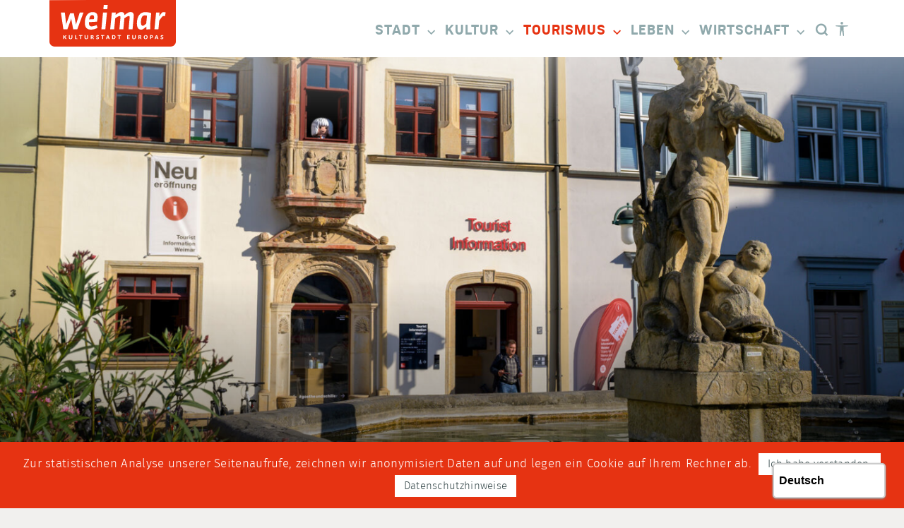

--- FILE ---
content_type: text/html; charset=utf-8
request_url: https://www.weimar.de/?id=37
body_size: 15637
content:
<!DOCTYPE html>
<html lang="de-DE">
<head>
    <meta charset="utf-8">

<!-- 
	/*
	        * weimar GmbH - Gesellschaft für Wirtschaftsförderung, Kongress & Tourismusservice
	        * weitere Informationen unter: www.weimar-gmbh.com
	        */

	This website is powered by TYPO3 - inspiring people to share!
	TYPO3 is a free open source Content Management Framework initially created by Kasper Skaarhoj and licensed under GNU/GPL.
	TYPO3 is copyright 1998-2026 of Kasper Skaarhoj. Extensions are copyright of their respective owners.
	Information and contribution at https://typo3.org/
-->


<title>Tourist Information Weimar - Kulturstadt Weimar</title>
<meta name="generator" content="TYPO3 CMS">
<meta name="author" content="weimar GmbH Gesellschaft für Wirtschaftsförderung, Kongress- und Tourismusservice">
<meta name="robots" content="index, follow">
<meta name="viewport" content="width=device-width, initial-scale=1, maximum-scale=1, user-scalable=0">
<meta name="description" content="Willkommen in der Kulturstadt Weimar: Informationen zur Stadt, Sehenswürdigkeiten, offizielle Tourist-Information, Rathaus und Wirtschaft.">
<meta name="keywords" content="Tourismus, Weimar, Unterkünfte, Hotels Weimar, Ferienwohnungen Weimar, Pensionen Weimar, Kulturstadt, Veranstaltungen Weimar, Sehenswüdigkeiten, UNESCO, UNESCO Weltkulturerbe, Goethe, Schiller, Parks, Gärten,">
<meta property="og:site_name" content="Kulturstadt Weimar&amp;nbsp;-&amp;nbsp;Tourist Information Weimar&amp;nbsp;">
<meta property="og:locale" content="de_DE">
<meta property="og:locale:alternate" content="en_GB">
<meta property="og:locale:alternate" content="fr_FR">
<meta property="og:locale:alternate" content="nl_NL">
<meta property="og:locale:alternate" content="ru_RU">
<meta property="og:url" content="https://www.weimar.de/tourismus/tourist-information-weimar/">
<meta property="og:description" content="Willkommen in der Kulturstadt Weimar: Informationen zur Stadt, Sehenswürdigkeiten, offizielle Tourist-Information, Rathaus und Wirtschaft.">
<meta property="og:image" content="/_assets/ade23a02f5872e18b11d5e2ba1b4f5a4/Images/Logo/weimar_kulturstadteuropas.jpg">
<meta name="twitter:card" content="summary">
<meta name="twitter:title" content="Kulturstadt Weimar&amp;nbsp;-&amp;nbsp;Tourist Information Weimar&amp;nbsp;">
<meta name="twitter:description" content="Willkommen in der Kulturstadt Weimar: Informationen zur Stadt, Sehenswürdigkeiten, offizielle Tourist-Information, Rathaus und Wirtschaft.">
<meta name="facebook-domain-verification" content="x6r3vv2osw82juce121z8xwz7d4scg">
<meta name="abstract" content="Abstract">
<meta name="copyright" content="weimar GmbH Gesellschaft für Wirtschaftsförderung, Kongress- und Tourismusservice">
<meta name="revisit-after" content="7">
<meta name="content-style-type" content="text/css">
<meta property="name" content="Kulturstadt Weimar&amp;nbsp;-&amp;nbsp;Tourist Information Weimar&amp;nbsp;">
<meta name="image" content="/_assets/ade23a02f5872e18b11d5e2ba1b4f5a4/Images/Logo/weimar_kulturstadteuropas.jpg">
<meta name="twitter:image:src" content="/_assets/ade23a02f5872e18b11d5e2ba1b4f5a4/Images/Logo/weimar_kulturstadteuropas.jpg">


<link rel="stylesheet" href="/typo3temp/assets/compressed/merged-804472c5c3f6d667e597208076615286-59a8e4285a2eb0fd80143e13dcade0f3.css?1765451235" media="all">
<link rel="stylesheet" href="/typo3temp/assets/compressed/merged-b5b7579ecd2c5cdeb80e89191c2f428d-91423c3e73a017e3de6b0cf3260b280d.css?1765451235" media="print">


<script src="/_assets/ade23a02f5872e18b11d5e2ba1b4f5a4/Javascript/Lib/jquery.min.js?1765451219"></script>
<script src="/_assets/ade23a02f5872e18b11d5e2ba1b4f5a4/Javascript/Lib/jquery-ui.min.js?1765451219"></script>
<script src="/_assets/ade23a02f5872e18b11d5e2ba1b4f5a4/Javascript/Lib/bootstrap.min.js?1765451219"></script>
<script src="/_assets/ade23a02f5872e18b11d5e2ba1b4f5a4/Javascript/Lib/picturefill.min.js?1765451219" async="true"></script>
<script src="/_assets/ade23a02f5872e18b11d5e2ba1b4f5a4/Javascript/Lib/slick.min.js?1765451219"></script>
<script src="/_assets/ade23a02f5872e18b11d5e2ba1b4f5a4/Javascript/Lib/jquery.hoverIntent.minified.js?1765451219"></script>
<script src="/_assets/ade23a02f5872e18b11d5e2ba1b4f5a4/Javascript/Lib/jquery.matchHeight-min.js?1765451219"></script>
<script src="/_assets/ade23a02f5872e18b11d5e2ba1b4f5a4/Javascript/Lib/ekko-lightbox.min.js?1765451219"></script>
<script src="/_assets/ade23a02f5872e18b11d5e2ba1b4f5a4/Javascript/Lib/jquery.timepicker.min.js?1765451219"></script>
<script src="/_assets/ade23a02f5872e18b11d5e2ba1b4f5a4/Javascript/Lib/parallax.js?1765451219"></script>
<script src="/_assets/ade23a02f5872e18b11d5e2ba1b4f5a4/Javascript/Lib/bootstrap-select/bootstrap-select.min.js?1765451219"></script>
<script src="/_assets/ade23a02f5872e18b11d5e2ba1b4f5a4/Javascript/Lib/jquery.cookiebar.js?1765451219"></script>
<script src="/_assets/ade23a02f5872e18b11d5e2ba1b4f5a4/Javascript/Javascript.js?1765451219"></script>
<script src="https://cdn.eye-able.com/configs/www.weimar.de.js"></script>
<script src="https://cdn.eye-able.com/public/js/eyeAble.js"></script>
<script src="https://translate-cdn.eye-able.com/eye-able-translate.js"></script>



<meta name="Last-Modified" content="2025-11-04T11:35:45+01:00" />            <link rel="apple-touch-icon" sizes="57x57" href="/_assets/ade23a02f5872e18b11d5e2ba1b4f5a4/Icons/favicon-tourismus/apple-icon-57x57.png"/>
            <link rel="apple-touch-icon" sizes="60x60" href="/_assets/ade23a02f5872e18b11d5e2ba1b4f5a4/Icons/favicon-tourismus/apple-icon-60x60.png"/>
            <link rel="apple-touch-icon" sizes="72x72" href="/_assets/ade23a02f5872e18b11d5e2ba1b4f5a4/Icons/favicon-tourismus/apple-icon-72x72.png"/>
            <link rel="apple-touch-icon" sizes="76x76" href="/_assets/ade23a02f5872e18b11d5e2ba1b4f5a4/Icons/favicon-tourismus/apple-icon-76x76.png"/>
            <link rel="apple-touch-icon" sizes="114x114" href="/_assets/ade23a02f5872e18b11d5e2ba1b4f5a4/Icons/favicon-tourismus/apple-icon-114x114.png"/>
            <link rel="apple-touch-icon" sizes="120x120" href="/_assets/ade23a02f5872e18b11d5e2ba1b4f5a4/Icons/favicon-tourismus/apple-icon-120x120.png"/>
            <link rel="apple-touch-icon" sizes="144x144" href="/_assets/ade23a02f5872e18b11d5e2ba1b4f5a4/Icons/favicon-tourismus/apple-icon-144x144.png"/>
            <link rel="apple-touch-icon" sizes="152x152" href="/_assets/ade23a02f5872e18b11d5e2ba1b4f5a4/Icons/favicon-tourismus/apple-icon-152x152.png"/>
            <link rel="apple-touch-icon" sizes="180x180" href="/_assets/ade23a02f5872e18b11d5e2ba1b4f5a4/Icons/favicon-tourismus/apple-icon-180x180.png"/>
            <link rel="icon" type="image/png" sizes="192x192"  href="/_assets/ade23a02f5872e18b11d5e2ba1b4f5a4/Icons/favicon-tourismus/android-icon-192x192.png"/>
            <link rel="icon" type="image/png" sizes="32x32" href="/_assets/ade23a02f5872e18b11d5e2ba1b4f5a4/Icons/favicon-tourismus/favicon-32x32.png"/>
            <link rel="icon" type="image/png" sizes="96x96" href="/_assets/ade23a02f5872e18b11d5e2ba1b4f5a4/Icons/favicon-tourismus/favicon-96x96.png"/>
            <link rel="icon" type="image/png" sizes="16x16" href="/_assets/ade23a02f5872e18b11d5e2ba1b4f5a4/Icons/favicon-tourismus/favicon-16x16.png"/>
            <link rel="manifest" href="/_assets/ade23a02f5872e18b11d5e2ba1b4f5a4/Icons/favicon-tourismus/manifest.json"/>
            <meta name="msapplication-TileColor" content="#ffffff"/>
            <meta name="msapplication-TileImage" content="/_assets/ade23a02f5872e18b11d5e2ba1b4f5a4/Icons/favicon-tourismus/ms-icon-144x144.png"/>
            <meta name="theme-color" content="#ffffff"/>    <script type="text/javascript">
        $(document).ready(function(){
            $.cookieBar({
                message: 'Zur statistischen Analyse unserer Seitenaufrufe, zeichnen wir anonymisiert Daten auf und legen ein Cookie auf Ihrem Rechner ab.',
                acceptButton: true,
                acceptText: 'Ich habe verstanden.',
                acceptFunction: null,
                declineButton: false,
                declineText: 'Tracking deaktivieren.',
                declineFunction: null,
                policyButton: true,
                policyText: 'Datenschutzhinweise',
                policyURL: '/datenschutz',
                autoEnable: true,
                acceptOnContinue: false,
                acceptOnScroll: true,
                acceptAnyClick: false,
                expireDays: 365,
                renewOnVisit: false,
                forceShow: false,
                effect: 'slide',
                element: 'main',
                append: false,
                fixed: true,
                bottom: true,
                zindex: '100',
                domain: 'https://www.weimar.de',
                referrer: 'https://www.weimar.de'
            });
        });
    </script>
<link rel="canonical" href="https://www.weimar.de/tourismus/tourist-information-weimar/">

<script type="application/ld+json" id="ext-schema-jsonld">{"@context":"https://schema.org/","@type":"WebPage"}</script>
</head>
<body>


<div class="page-wrap default-layout red "><nav class="navbar-fixed-top"><div class="container"><div id="logo"><a href="/" class="wrapper"><svg id="marke" xmlns="http://www.w3.org/2000/svg" width="178.68" height="66.11" xmlns:xlink="http://www.w3.org/1999/xlink" viewBox="0 0 178.68 66.11"><defs><clipPath id="b"><rect x="0" width="178.68" height="66.11" style="fill:none;"/></clipPath></defs><g style="clip-path:url(#b);"><path d="M0,.21v58.75C0,62.91,3.2,66.11,7.15,66.11h164.38c3.95,0,7.15-3.2,7.15-7.15V-.42" style="fill:#e63312;"/></g><path d="M67.2,30.78c.55-2.27.86-5.45.86-6.96,0-4.19-2.12-6.66-7.06-6.66-6.81,0-10.94,5.85-10.94,15.33,0,6.2,2.82,9.53,8.17,9.53,3.68,0,6.06-.58,9.79-2.5l-1.26-4.08c-3.63,1.71-5.45,2.04-7.27,2.04-2.37,0-3.68-1.41-3.68-5.35v-.71l11.4-.66h0ZM56.16,27.5c.5-3.93,1.87-6.1,4.39-6.1,1.61,0,2.52.91,2.52,2.77,0,.61-.05,1.82-.25,2.98l-6.66.35h0Z" style="fill:#fff;"/><path d="M16.22,17.87l3.48,23.8h5.6l5.04-13.82c.25-.66.4-1.31.45-1.92,0,.61.05,1.11.2,1.87l2.62,13.87h5.7l8.82-23.8h-5.29l-4.89,15.48c-.35,1.11-.45,1.51-.5,2.12,0-.61-.05-1.21-.2-2.02l-2.77-14.72h-5.19l-5.29,14.67c-.25.66-.4,1.31-.45,1.92,0-.61,0-1.31-.05-1.87l-1.71-15.58h-5.55Z" style="fill:#fff;"/><path d="M81.82,12.98l.55-5.85h-5.6l-.55,5.85h5.6ZM81.32,17.87h-5.6l-2.32,23.8h5.6l2.32-23.8h0Z" style="fill:#fff;"/><path d="M93.82,17.87h-5.6l-2.37,23.8h5.6l1.56-15.78c3.43-2.37,5.04-3.08,6.05-3.08s1.36.35,1.36,1.36c0,.3-.05,1.06-.1,1.61l-1.46,15.88h5.6l1.46-15.73c3.43-2.37,5.14-3.13,6.15-3.13s1.36.35,1.36,1.36c0,.3-.05,1.06-.1,1.61l-1.46,15.88h5.6l1.51-16.29c.1-.96.2-2.37.2-3.23,0-3.83-1.76-4.99-4.54-4.99-2.22,0-3.48.45-8.52,4.29-.2-3.23-1.92-4.29-4.49-4.29-2.22,0-3.43.45-8.17,4.08l.35-3.38h0Z" style="fill:#fff;"/><path d="M136.79,33.5c-3.03,2.57-3.78,3.13-4.79,3.13-1.76,0-2.67-1.46-2.67-4.44,0-6.76,1.71-10.39,5.29-10.39.91,0,2.17.2,3.28.45l-1.11,11.25h0ZM142.44,34.01l1.41-15.53c-2.62-.81-6.15-1.31-8.42-1.31-7.31,0-11.8,5.75-11.8,16.24,0,6,2.27,8.62,5.8,8.62,2.12,0,3.28-.66,7.61-4.39l.05,4.13,5.45-.2-.1-7.56h0Z" style="fill:#fff;"/><path d="M155.24,29.22c4.03-5.75,4.64-6.45,6.15-6.45.81,0,1.21.05,2.02.15l.86-5.29c-.86-.25-1.87-.45-2.98-.45-2.07,0-2.72.91-6.15,6.15l.5-5.45h-4.89l-2.32,23.8h5.6l1.21-12.46h0Z" style="fill:#fff;"/><path d="M20.82,55.46v-1.98l.41-.42,1.67,2.4h1.5l-2.24-3.14,2.16-2.36h-1.41l-2.1,2.31v-2.31h-1.26v5.5h1.26ZM32.39,49.95h-1.26v3.26c0,.89-.28,1.39-1.21,1.39s-1.2-.43-1.2-1.37v-3.28h-1.26v3.37c0,1.57.61,2.24,2.38,2.24,1.68,0,2.54-1.01,2.54-2.32v-3.29h0ZM37.4,54.51v-4.56h-1.26v5.5h3.44l-.08-.95h-2.09ZM43.56,55.46h1.26v-4.56h1.71l.07-.95h-4.76l-.08.95h1.8v4.56h0ZM54.61,49.95h-1.26v3.26c0,.89-.28,1.39-1.21,1.39s-1.2-.43-1.2-1.37v-3.28h-1.26v3.37c0,1.57.61,2.24,2.38,2.24,1.68,0,2.54-1.01,2.54-2.32v-3.29h0ZM61.26,51.67c0,.34-.11.65-.39,1.02h-1.25v-1.79h.67c.68,0,.97.26.97.77h0ZM63.02,55.46l-1.44-2.17c.63-.63.91-1.2.91-1.76,0-1.02-.66-1.57-2.02-1.57h-2.12v5.5h1.26v-1.83h.81l1.16,1.83h1.44ZM68.2,52.16c-.78-.23-.86-.41-.86-.77s.25-.59.82-.59c.41,0,.97.11,1.47.32l.32-.9c-.53-.25-1.08-.38-1.81-.38-1.16,0-2.02.66-2.02,1.67,0,.89.37,1.34,1.7,1.71.82.22.98.42.98.76,0,.3-.27.61-.9.61-.53,0-1.18-.18-1.68-.41l-.34.94c.57.28,1.22.45,1.97.45,1.43,0,2.15-.84,2.15-1.73,0-.81-.35-1.28-1.81-1.67h0ZM74.65,55.46h1.26v-4.56h1.71l.07-.95h-4.76l-.08.95h1.8v4.56h0ZM82.43,51.43c.06-.19.09-.34.09-.47,0,.14.01.27.07.47l.63,1.89h-1.41l.61-1.89h0ZM85.33,55.46l-2.06-5.5h-1.36l-2.11,5.5h1.28l.44-1.2h1.95l.42,1.2h1.43ZM90.73,49.95h-2.19v5.5h1.85c1.97,0,3.05-1.13,3.05-2.93,0-2-1.05-2.57-2.71-2.57h0ZM90.43,54.51h-.62v-3.61h.68c1.2,0,1.66.46,1.66,1.7s-.51,1.91-1.72,1.91h0ZM98.03,55.46h1.26v-4.56h1.71l.07-.95h-4.76l-.08.95h1.8v4.56h0ZM113.48,50.9l.09-.95h-3.89v5.5h3.9l-.09-.95h-2.54v-1.38h2.26v-.95h-2.26v-1.29h2.53ZM121.97,49.95h-1.26v3.26c0,.89-.28,1.39-1.21,1.39s-1.2-.43-1.2-1.37v-3.28h-1.26v3.37c0,1.57.61,2.24,2.39,2.24,1.68,0,2.54-1.01,2.54-2.32v-3.29h0ZM128.62,51.67c0,.34-.11.65-.39,1.02h-1.25v-1.79h.67c.68,0,.97.26.97.77h0ZM130.38,55.46l-1.44-2.17c.63-.63.91-1.2.91-1.76,0-1.02-.66-1.57-2.02-1.57h-2.12v5.5h1.26v-1.83h.81l1.16,1.83h1.44ZM136.12,49.84c-1.71,0-2.83,1.13-2.83,2.93,0,1.91.89,2.79,2.62,2.79,1.92,0,2.85-1.37,2.85-2.94,0-1.99-.96-2.78-2.64-2.78h0ZM136.02,54.61c-1.02,0-1.41-.61-1.41-1.93,0-1.23.5-1.88,1.43-1.88,1.04,0,1.39.65,1.39,1.84s-.44,1.98-1.41,1.98h0ZM144.05,52.93c-.2,0-.44-.02-.57-.03v-2h.66c.69,0,.93.39.93.94,0,.67-.3,1.09-1.03,1.09h0ZM142.22,55.46h1.26v-1.63c.14.01.39.03.61.03,1.33,0,2.22-.86,2.22-2.1,0-1.04-.6-1.81-1.99-1.81h-2.1v5.5h0ZM151.25,51.43c.06-.19.09-.34.09-.47,0,.14.01.27.07.47l.63,1.89h-1.41l.61-1.89h0ZM154.14,55.46l-2.06-5.5h-1.36l-2.11,5.5h1.28l.44-1.2h1.95l.42,1.2h1.43ZM159.27,52.16c-.78-.23-.86-.41-.86-.77s.25-.59.82-.59c.41,0,.97.11,1.47.32l.32-.9c-.53-.25-1.08-.38-1.81-.38-1.16,0-2.02.66-2.02,1.67,0,.89.37,1.34,1.7,1.71.82.22.98.42.98.76,0,.3-.27.61-.9.61-.53,0-1.18-.18-1.68-.41l-.34.94c.57.28,1.22.45,1.97.45,1.43,0,2.15-.84,2.15-1.73,0-.81-.35-1.28-1.81-1.67h0Z" style="fill:#fff;"/></svg></a></div><div id="search-overlay"><div class="close"><i class="icon-close"></i></div><div class="container"><form
        method="post"
        id="form_kesearch_searchfield"
        name="form_kesearch_searchfield"
        action="/suche/"
    ><input type="text" id="ke_search_searchfield_sword" name="tx_kesearch_pi1[sword]" placeholder="Suchbegriff"/><button type="submit" id="ke_search_searchfield_submit"><i class="icon-search"></i></button></form><hr></div></div><div id="mmenu"><ul></ul></div><div id="msubmenu"></div><div id="toggle-menu"><span></span></div><div id="menu"><ul><li><a
                href="https://stadt.weimar.de"
                class="blue lvl_1 "
            >
                Stadt
                <i class="icon-arrow3d"></i></a><span class="trigger-submenu"><i class="icon-arrow1r"></i></span><ul><li class="mobile-headline">
                    Stadt
                    <span><i class="icon-menue-up"></i></span></li><li><a href="https://stadt.weimar.de/de/aktuell.html">
            Aktuell
        </a><span class="fold-out"><i class="icon-plus"></i><i class="icon-minus"></i></span><ul><li><a href="https://stadt.weimar.de/de/aktuelle-meldungen.html">
                        Aktuelle Meldungen
                    </a></li><li><a href="https://stadt.weimar.de/de/termine.html">
                        Termine &amp; Veranstaltungen
                    </a></li><li><a href="https://stadt.weimar.de/de/rathauskurier.html">
                        Rathauskurier
                    </a></li><li><a href="https://stadt.weimar.de/de/straszensperrungen.html">
                        Straßensperrungen
                    </a></li><li><a href="https://stadt.weimar.de/de/aktuelle-bauvorhaben.html">
                        Aktuelle Bauvorhaben
                    </a></li><li><a href="https://stadt.weimar.de/de/ausschreibungen.html">
                        Ausschreibungen
                    </a></li><li><a href="https://stadt.weimar.de/de/stadtplanung.html">
                        Stadtplanung
                    </a></li><li><a href="https://stadt.weimar.de/de/versammlungsanmeldungen.html">
                        Versammlungsanmeldungen
                    </a></li></ul></li><li><a href="https://stadt.weimar.de/de/service.html">
            Service
        </a><span class="fold-out"><i class="icon-plus"></i><i class="icon-minus"></i></span><ul><li><a href="https://stadt.weimar.de/de/buergerservice.html">
                        Bürgerservice
                    </a></li><li><a href="https://stadt.weimar.de/de/anliegen.html">
                        Anliegen
                    </a></li><li><a href="https://stadt.weimar.de/de/aemter.html">
                        Ämter
                    </a></li><li><a href="https://stadt.weimar.de/de/ortsrecht.html">
                        Ortsrecht
                    </a></li><li><a href="https://stadt.weimar.de/de/staedtische-unternehmen.html">
                        Städtische Unternehmen
                    </a></li><li><a href="https://stadt.weimar.de/de/beiraete.html">
                        Beiräte
                    </a></li><li><a href="https://stadt.weimar.de/de/hinweise-zum-datenschutz.html">
                        Datenschutz
                    </a></li><li><a href="https://stadt.weimar.de/de/maengelmelder.html">
                        Mängelmelder
                    </a></li></ul></li><li class="spacer"></li><li><a href="https://stadt.weimar.de/de/digitale-verwaltung.html">
            Online-Service
        </a><span class="fold-out"><i class="icon-plus"></i><i class="icon-minus"></i></span><ul><li><a href="https://stadt.weimar.de/de/digitale-verwaltung.html">
                        Terminvergabe und weitere Verfahren
                    </a></li><li><a href="https://stadt.weimar.de/de/digitale-antraege.html">
                        Digitale Anträge
                    </a></li></ul></li><li><a href="https://stadt.weimar.de/de/karriere.html">
            Karriere
        </a><span class="fold-out"><i class="icon-plus"></i><i class="icon-minus"></i></span><ul><li><a href="https://stadt.weimar.de/de/die-stadtverwaltung-als-arbeitgeber.html">
                        Die Stadtverwaltung als Arbeitgeber
                    </a></li><li><a href="https://stadt.weimar.de/de/ausbildung.html">
                        Ausbildung
                    </a></li><li><a href="https://stadt.weimar.de/de/stellenmarkt.html">
                        Stellenmarkt
                    </a></li></ul></li><li><a href="https://stadt.weimar.de/de/stadtverwaltung.html">
            Stadtverwaltung
        </a><span class="fold-out"><i class="icon-plus"></i><i class="icon-minus"></i></span><ul><li><a href="https://stadt.weimar.de/de/leitbild.html">
                        Leitbild
                    </a></li><li><a href="https://stadt.weimar.de/de/oberbuergermeister.html">
                        Oberbürgermeister
                    </a></li><li><a href="https://stadt.weimar.de/de/buergermeister.html">
                        Bürgermeister
                    </a></li><li><a href="https://stadt.weimar.de/de/beigeordnete.html">
                        Beigeordnete
                    </a></li><li><a href="https://stadt.weimar.de/de/aemterstruktur.html">
                        Ämterstruktur
                    </a></li><li><a href="https://stadt.weimar.de/de/haushalt-und-jahressrechnungen.html">
                        Haushalt und Jahresrechnungen
                    </a></li><li><a href="https://stadt.weimar.de/de/tolerantes-weimar.html">
                        Tolerantes Weimar
                    </a></li></ul></li><li class="spacer"></li><li><a href="https://stadt.weimar.de/de/umwelt-und-klimaschutz.html">
            Umwelt und Klimaschutz
        </a><span class="fold-out"><i class="icon-plus"></i><i class="icon-minus"></i></span><ul><li><a href="https://stadt.weimar.de/de/neuigkeiten-umwelt.html">
                        Neuigkeiten
                    </a></li><li><a href="https://stadt.weimar.de/de/klima.html">
                        Klima
                    </a></li><li><a href="https://stadt.weimar.de/de/energie.html">
                        Energie
                    </a></li><li><a href="https://stadt.weimar.de/de/mobilitaet.html">
                        Mobilität
                    </a></li><li><a href="https://stadt.weimar.de/de/umwelt-und-stadtgruen.html">
                        Umwelt und Stadtgrün
                    </a></li></ul></li><li><a href="https://stadt.weimar.de/de/stadtrat.html">
            Stadtrat
        </a><span class="fold-out"><i class="icon-plus"></i><i class="icon-minus"></i></span><ul><li><a href="https://stadt.weimar.de/de/mariejuchaczsaal.html">
                        Marie-Juchacz-Saal
                    </a></li><li><a href="https://sessionnet.owl-it.de/weimar/bi/si0041.asp?__ctopic=gr&amp;__kgrnr=1">
                        Stadtratssitzungen
                    </a></li><li><a href="https://sessionnet.owl-it.de/weimar/bi/si0040.asp">
                        Sitzungskalender
                    </a></li><li><a href="https://sessionnet.owl-it.de/weimar/bi/gr0040.asp">
                        Gremien
                    </a></li><li><a href="https://sessionnet.owl-it.de/weimar/bi/kp0040.asp?__kgrnr=1&amp;">
                        Stadtratsmitglieder
                    </a></li><li><a href="https://stadt.weimar.de/de/einwohnerfragestunde.html">
                        Einwohnerfragestunde
                    </a></li><li><a href="https://sessionnet.owl-it.de/weimar/bi/suchen01.asp">
                        Recherche
                    </a></li><li><a href="https://sessionnet.owl-it.de/weimar/gi/">
                        login Gremienmitglieder
                    </a></li></ul></li><li><a href="https://stadt.weimar.de/de/leichte-sprache.html">
            Leichte Sprache
        </a><span class="fold-out"><i class="icon-plus"></i><i class="icon-minus"></i></span><ul><li><a href="https://stadt.weimar.de/de/ueber-die-internetseite-von-weimar.html">
                        Über die Internet-Seite von Weimar
                    </a></li><li><a href="https://stadt.weimar.de/de/leichte-sprache-buergerbuero.html">
                        Bürger-Büro
                    </a></li><li><a href="https://stadt.weimar.de/de/leichte-sprache-standes-amt.html">
                        Das Standes-Amt
                    </a></li><li><a href="https://stadt.weimar.de/de/leichte-sprache-fahrerlaubnisbehoerde.html">
                        Fahrerlaubnis-Behörde
                    </a></li></ul></li><li class="spacer"></li><li><a href="https://stadt.weimar.de/de/ueber-weimar.html">
            Über Weimar
        </a><span class="fold-out"><i class="icon-plus"></i><i class="icon-minus"></i></span><ul><li><a href="https://stadt.weimar.de/de/stadtkarte.html">
                        Stadtkarte
                    </a></li><li><a href="https://stadt.weimar.de/de/statistik.html">
                        Statistik
                    </a></li><li><a href="https://stadt.weimar.de/de/stadtgeschichte.html">
                        Stadtgeschichte
                    </a></li><li><a href="https://stadt.weimar.de/de/ortsteile.html">
                        Ortsteile
                    </a></li><li><a href="https://stadt.weimar.de/de/partnerstaedte.html">
                        Partnerstädte
                    </a></li><li><a href="https://stadt.weimar.de/de/preise-und-ehrungen.html">
                        Preise und Ehrungen
                    </a></li><li><a href="https://stadt.weimar.de/de/wahlen.html">
                        Wahlen
                    </a></li><li><a href="https://stadt.weimar.de/de/wirtschaftliche-betaetigung.html">
                        Wirtschaftliche Betätigung
                    </a></li></ul></li><li><a href="https://stadt.weimar.de/de/weitere-seiten.html">
            weitere seiten
        </a><span class="fold-out"><i class="icon-plus"></i><i class="icon-minus"></i></span><ul><li><a href="https://stadt.weimar.de/de/feuerwehr.html">
                        Feuerwehr
                    </a></li><li><a href="https://stadt.weimar.de/de/tierheim.html">
                        Tierheim
                    </a></li><li><a href="https://stadt.weimar.de/de/stadtbuecherei-link.html">
                        Stadtbücherei
                    </a></li><li><a href="https://stadt.weimar.de/de/stadtmuseum-link.html">
                        Stadtmuseum
                    </a></li><li><a href="https://stadt.weimar.de/de/kommunalservice-link.html">
                        Kommunalservice
                    </a></li><li><a href="https://stadt.weimar.de/de/volkshochschule-link.html">
                        Volkshochschule
                    </a></li><li><a href="https://stadt.weimar.de/de/mon-ami-link.html">
                        mon ami
                    </a></li><li><a href="https://www.kinomonami.de/">
                        Kino mon ami
                    </a></li></ul></li></ul></li><li><a
                href="/kultur/"
                class="green lvl_1 "
            >
                Kultur
                <i class="icon-arrow3d"></i></a><span class="trigger-submenu"><i class="icon-arrow1r"></i></span><ul><li class="mobile-headline">
                    Kultur
                    <span><i class="icon-menue-up"></i></span></li><li><a href="/kultur/veranstaltungen/">
            Veranstaltungen
        </a><span class="fold-out"><i class="icon-plus"></i><i class="icon-minus"></i></span><ul><li><a href="/kultur/veranstaltungen/veranstaltungskalender/">
                        Veranstaltungskalender
                    </a></li><li><a href="/kultur/veranstaltungen/weimarer-sommer/">
                        Weimarer Sommer
                    </a></li><li><a href="/kultur/veranstaltungen/maerkte-und-feste/zwiebelmarkt/">
                        Weimarer Zwiebelmarkt
                    </a></li><li><a href="/kultur/veranstaltungen/goethes-faust-jubilaeumsjahr/">
                        Goethes Faust - Jubiläumsjahr
                    </a></li><li><a href="/kultur/veranstaltungen/maerkte-und-feste/weimarer-weihnacht/">
                        Weimarer Weihnacht
                    </a></li><li><a href="/kultur/veranstaltungen/hoehepunkte/">
                        Veranstaltungshöhepunkte
                    </a></li><li><a href="/kultur/veranstaltungen/maerkte-und-feste/">
                        Märkte und Feste
                    </a></li><li><a href="/kultur/buehnen/">
                        Bühnen
                    </a></li><li><a href="https://customer14.ticketing.cloud.sap/online/index.php?shopid=150">
                        Ticket-Shop
                    </a></li></ul></li><li class="spacer"></li><li><a href="/kultur/hauptnavigation/ausstellungen/">
            Ausstellungen
        </a><span class="fold-out"><i class="icon-plus"></i><i class="icon-minus"></i></span><ul><li><a href="/kultur/hauptnavigation/ausstellungen/weitere-ausstellungen/faust-eine-ausstellung/">
                        Faust. Eine Ausstellung
                    </a></li><li><a href="/kultur/hauptnavigation/ausstellungen/weitere-ausstellungen/">
                        Weitere Sonderausstellungen
                    </a></li><li><a href="/kultur/galerien/">
                        Galerien
                    </a></li></ul></li><li class="spacer"></li><li><a href="/kultur/sehenswuerdigkeiten/">
            Sehenswürdigkeiten
        </a><span class="fold-out"><i class="icon-plus"></i><i class="icon-minus"></i></span><ul><li><a href="/kultur/unesco-welterbe/">
                        UNESCO-Welterbe
                    </a></li><li><a href="/kultur/sehenswuerdigkeiten/museen-in-weimar/">
                        Museen in Weimar
                    </a></li><li><a href="/kultur/sehenswuerdigkeiten/schloesser/">
                        Schlösser
                    </a></li><li><a href="/kultur/sehenswuerdigkeiten/parks-und-gaerten/">
                        Parks und Gärten
                    </a></li><li><a href="/kultur/sehenswuerdigkeiten/kirchen-und-friedhoefe/">
                        Kirchen und Friedhöfe
                    </a></li><li><a href="/kultur/sehenswuerdigkeiten/bauten-denkmale-brunnen/">
                        Bauten, Denkmale, Brunnen
                    </a></li></ul></li><li class="spacer"></li><li><a href="/kultur/erinnern/">
            Erinnern
        </a><span class="fold-out"><i class="icon-plus"></i><i class="icon-minus"></i></span><ul><li><a href="/kultur/sehenswuerdigkeiten/gedenkstaette-buchenwald/">
                        Gedenkstätte Buchenwald
                    </a></li><li><a href="/kultur/sehenswuerdigkeiten/museen-in-weimar/museum-zwangsarbeit-im-nationalsozialismus/">
                        Zwangsarbeit im Nationalsozialismus
                    </a></li><li><a href="/kultur/sehenswuerdigkeiten/museen-in-weimar/haus-der-weimarer-republik/">
                        Weimarer Republik
                    </a></li></ul></li><li><a href="/kultur/hauptnavigation/kulturpartner/">
            Kulturpartner
        </a><ul></ul></li></ul></li><li><a
                href="/tourismus/"
                class="red lvl_1 active"
            >
                Tourismus
                <i class="icon-arrow3d"></i></a><span class="trigger-submenu"><i class="icon-arrow1r"></i></span><ul><li class="mobile-headline">
                    Tourismus
                    <span><i class="icon-menue-up"></i></span></li><li><a href="/tourismus/das-ist-weimar/">
            Das ist Weimar
        </a><span class="fold-out"><i class="icon-plus"></i><i class="icon-minus"></i></span><ul><li><a href="/wir-sind-weimar/">
                        Wir sind Weimar
                    </a></li><li><a href="/tourismus/weimar-erleben/top-ten/">
                        Top Ten
                    </a></li><li><a href="/tourismus/das-ist-weimar/unesco-welterbe-weimarer-klassik/">
                        UNESCO-Welterbe: Weimarer Klassik
                    </a></li><li><a href="/tourismus/das-ist-weimar/unesco-welterbe-bauhaus/">
                        UNESCO-Welterbe: Bauhaus
                    </a></li><li><a href="/tourismus/weimar-erleben/welt-entdecken/parks-und-gaerten/">
                        Parks und Gärten
                    </a></li><li><a href="/tourismus/weimar-erleben/weimarer-republik/">
                        Weimarer Republik
                    </a></li><li><a href="/tourismus/weimar-erleben/cranach-luther-und-kirchen/">
                        Cranach, Luther und Kirchen
                    </a></li><li><a href="/tourismus/weimar-erleben/kunsthandwerk-und-laeden/">
                        Kunsthandwerk und Läden
                    </a></li><li><a href="/tourismus/weimar-erleben/essen-und-trinken/">
                        Kulinarische Tipps
                    </a></li><li><a href="/tourismus/weimar-erleben/aktiv-unterwegs/">
                        Aktiv unterwegs
                    </a></li><li><a href="/tourismus/das-ist-weimar/weimar-als-filmkulisse-1/">
                        Weimar als Filmstadt
                    </a></li><li><a href="/tourismus/weimar-erleben/weimar-fuer-kinder/">
                        Weimar für Kinder
                    </a></li><li><a href="/nachhaltig/">
                        Nachhaltiges Weimar
                    </a></li><li><a href="/barrierefreiheit/">
                        Barrierefreiheit
                    </a></li></ul></li><li class="spacer"></li><li><a href="/tourismus/hauptnavigation/besucher/">
            Besucherservice
        </a><span class="fold-out"><i class="icon-plus"></i><i class="icon-minus"></i></span><ul><li><a href="/tourismus/tourist-information-weimar/">
                        Tourist Information Weimar
                    </a></li><li><a href="/tourismus/service/anreise/">
                        Anreise
                    </a></li><li><a href="/tourismus/uebernachten/in-weimar/">
                        Übernachten
                    </a></li><li><a href="/tourismus/tourist-information-weimar/fahrradvermietung/">
                        Fahrradvermietung
                    </a></li><li><a href="/tourismus/service/stadtplaene/">
                        Stadtpläne
                    </a></li><li><a href="https://buchen.thueringen-entdecken.de/Weimar/prospekt?prospekt_country=de">
                        Prospekte
                    </a></li><li><a href="/tourismus/service/weimar-apps/">
                        Weimar-Apps
                    </a></li><li><a href="https://weimargmbh.eventris.eu/veranstaltungen.html">
                        Ticket-Shop
                    </a></li><li><a href="https://shop.weimar-gmbh.com">
                        Weimar-Shop
                    </a></li><li><a href="/presseservice/">
                        Presse- und Medienservice
                    </a></li><li><a href="/tourismus/tourist-information-weimar/kontakt-zu-uns/">
                        Kontaktanfrage
                    </a></li></ul></li><li class="spacer"></li><li><a href="/tourismus/tourist-information-weimar/weimar-card-und-weimar-card-plus/">
            Weimar Card
        </a><ul></ul></li><li><a href="/tourismus/stadtfuehrungen/">
            Stadtführungen
        </a><span class="fold-out"><i class="icon-plus"></i><i class="icon-minus"></i></span><ul><li><a href="/tourismus/stadtfuehrungen/oeffentliche-fuehrungen/">
                        Öffentliche Führungen
                    </a></li><li><a href="/tourismus/stadtfuehrungen/fuehrungen-fuer-gruppen/">
                        Führungen für Gruppen
                    </a></li><li><a href="/tourismus/stadtfuehrungen/stadtfuehrungen-fuer-schulklassen/">
                        Führungen für Schulklassen
                    </a></li><li><a href="/tourismus/stadtfuehrungen/rundfahrten/">
                        Rundfahrten
                    </a></li><li><a href="/tourismus/tourist-information-weimar/reiseangebote/">
                        Reiseangebote
                    </a></li><li><a href="/tourismus/stadtfuehrungen/multimedia/">
                        Multimediale Stadtführung
                    </a></li></ul></li><li><a href="/tourismus/service/">
            Service
        </a><span class="fold-out"><i class="icon-plus"></i><i class="icon-minus"></i></span><ul><li><a href="/tourismus/service/downloads/">
                        Downloads
                    </a></li><li><a href="/service/travel-trade/">
                        TRAVEL TRADE
                    </a></li></ul></li><li class="spacer"></li><li><a href="/tourismus/tagungen/">
            Tagungen
        </a><span class="fold-out"><i class="icon-plus"></i><i class="icon-minus"></i></span><ul><li><a href="/tourismus/tagungen/congress-centrum-weimarhalle/">
                        congress centrum weimarhalle
                    </a></li><li><a href="/tourismus/tagungen/tagungshotels/">
                        Tagungshotels
                    </a></li><li><a href="/tourismus/tagungen/weitere-tagungsstaetten/">
                        Weitere Tagungsstätten
                    </a></li><li><a href="/tourismus/tagungen/tagungsservice/">
                        Tagungsservice
                    </a></li></ul></li></ul></li><li><a
                href="https://stadt.weimar.de/de/leben.html"
                class="orange lvl_1 "
            >
                Leben
                <i class="icon-arrow3d"></i></a><span class="trigger-submenu"><i class="icon-arrow1r"></i></span><ul><li class="mobile-headline">
                    Leben
                    <span><i class="icon-menue-up"></i></span></li><li><a href="https://stadt.weimar.de/de/soziales-und-gesundheit.html">
            Soziales und Gesundheit
        </a><span class="fold-out"><i class="icon-plus"></i><i class="icon-minus"></i></span><ul><li><a href="https://stadt.weimar.de/de/familie.html">
                        Familie
                    </a></li><li><a href="https://stadt.weimar.de/de/familienkalender.html">
                        Veranstaltungskalender
                    </a></li><li><a href="https://stadt.weimar.de/de/kinder-jugendportal.html">
                        Kinder und Jugendliche
                    </a></li><li><a href="https://stadt.weimar.de/de/gesundheitsportal.html">
                        Gesundheit
                    </a></li><li><a href="https://stadt.weimar.de/de/gleichstellung-diversitaet-und-antidiskriminierung.html">
                        Gleichstellung
                    </a></li><li><a href="https://stadt.weimar.de/de/senioren.html">
                        Senioren
                    </a></li><li><a href="https://stadt.weimar.de/de/migration.html">
                        Migration
                    </a></li><li><a href="https://stadt.weimar.de/de/inklusion.html">
                        Inklusion
                    </a></li></ul></li><li><a href="https://stadt.weimar.de/de/kinder-jugendportal.html">
            Kinder und Jugendliche
        </a><span class="fold-out"><i class="icon-plus"></i><i class="icon-minus"></i></span><ul><li><a href="https://stadt.weimar.de/de/kj-neuigkeiten.html">
                        Neuigkeiten
                    </a></li><li><a href="https://stadt.weimar.de/de/kj-kinderbuero.html">
                        Kinderbüro
                    </a></li><li><a href="https://stadt.weimar.de/de/termine-kinderbuero.html">
                        Terminkalender
                    </a></li><li><a href="https://stadt.weimar.de/de/kj-freizeitangebote.html">
                        Freizeitangebote
                    </a></li><li><a href="https://stadt.weimar.de/de/kj-beratung.html">
                        Beratung
                    </a></li><li><a href="https://stadt.weimar.de/de/kj-mitbestimmen.html">
                        Mitbestimmen
                    </a></li></ul></li><li><a href="https://stadt.weimar.de/de/bildung.html">
            Bildung
        </a><span class="fold-out"><i class="icon-plus"></i><i class="icon-minus"></i></span><ul><li><a href="https://stadt.weimar.de/de/kita-tagespflege.html">
                        Kita | Tagespflege
                    </a></li><li><a href="https://stadt.weimar.de/de/schulen.html">
                        Schulen
                    </a></li><li><a href="https://stadt.weimar.de/de/universitaeten.html">
                        Universitäten
                    </a></li><li><a href="https://stadt.weimar.de/de/bibliotheken.html">
                        Bibliotheken
                    </a></li><li><a href="https://www.vhs-weimar.de/">
                        VHS Weimar
                    </a></li><li><a href="https://stadt.weimar.de/de/archive.html">
                        Archive
                    </a></li><li><a href="https://stadt.weimar.de/de/zweiter-bildungsweg.html">
                        Zweiter Bildungsweg
                    </a></li><li><a href="https://stadt.weimar.de/de/weitere-bildungsangebote.html">
                        Weitere Bildungsangebote
                    </a></li></ul></li><li><a href="/leben/einkaufen-wohnen-und-verkehr/">
            Einkaufen, Wohnen und Verkehr
        </a><span class="fold-out"><i class="icon-plus"></i><i class="icon-minus"></i></span><ul><li><a href="/leben/einkaufen-wohnen-und-verkehr/einkaufen/">
                        Einkaufen
                    </a></li><li><a href="/leben/einkaufen-wohnen-und-verkehr/wohnen/">
                        Wohnen
                    </a></li><li><a href="/leben/einkaufen-wohnen-und-verkehr/verkehr/">
                        Verkehr
                    </a></li></ul></li><li><a href="https://stadt.weimar.de/de/sport.html">
            Sport
        </a><span class="fold-out"><i class="icon-plus"></i><i class="icon-minus"></i></span><ul><li><a href="https://stadt.weimar.de/de/sport-aktuelles.html">
                        Aktuelles
                    </a></li><li><a href="https://stadt.weimar.de/de/sportstaetten.html">
                        Sportstätten
                    </a></li><li><a href="https://stadt.weimar.de/de/sportfoerderung.html">
                        Sportförderung
                    </a></li><li><a href="https://stadt.weimar.de/de/sportliche-highlights.html">
                        Sportliche Highlights
                    </a></li><li><a href="https://stadt.weimar.de/de/vereinssuche-des-landessportbundes.html">
                        Vereinssuche des Landessportbundes
                    </a></li><li><a href="https://stadt.weimar.de/de/schwimmen-lernen.html">
                        Schwimmen lernen
                    </a></li></ul></li><li><a href="https://stadt.weimar.de/de/ehrenamt.html">
            Engagement und Ehrenamt
        </a><span class="fold-out"><i class="icon-plus"></i><i class="icon-minus"></i></span><ul><li><a href="https://stadt.weimar.de/de/ehrenamt-engagiert-in-weimar.html">
                        Engagiert in Weimar
                    </a></li><li><a href="https://stadt.weimar.de/de/ehrenamt-foerderung.html">
                        Förderung
                    </a></li><li><a href="https://stadt.weimar.de/de/ehrenamt-preise-und-ehrungen.html">
                        Preise und Ehrungen
                    </a></li><li><a href="https://www.buergerstiftung-weimar.de/">
                        Bürgerstiftung Weimar und Ehrenamtsagentur
                    </a></li></ul></li></ul></li><li><a
                href="https://stadt.weimar.de/de/wirtschaft.html"
                class="turquoise lvl_1 "
            >
                Wirtschaft
                <i class="icon-arrow3d"></i></a><span class="trigger-submenu"><i class="icon-arrow1r"></i></span><ul><li class="mobile-headline">
                    Wirtschaft
                    <span><i class="icon-menue-up"></i></span></li><li><a href="https://stadt.weimar.de/de/wirtschaftsstandort-weimar.html">
            Wirtschaftsstandort Weimar
        </a><span class="fold-out"><i class="icon-plus"></i><i class="icon-minus"></i></span><ul><li><a href="https://stadt.weimar.de/de/branchen-und-unternehmen.html">
                        Branchen und Unternehmen
                    </a></li><li><a href="https://stadt.weimar.de/de/wirtschaftsregion-weimar.html">
                        Wirtschaftsregion Weimar
                    </a></li><li><a href="https://stadt.weimar.de/de/wirtschaft-universitaeten-und-forschung.html">
                        Universitäten und Forschung
                    </a></li><li><a href="https://www.invest-in-thuringia.de/utd-if-impulsregion/">
                        Unternehmensdatenbank
                    </a></li></ul></li><li><a href="https://stadt.weimar.de/de/weimar-fuer-unternehmer.html">
            Weimar für Unternehmer
        </a><span class="fold-out"><i class="icon-plus"></i><i class="icon-minus"></i></span><ul><li><a href="https://stadt.weimar.de/de/gewerbegebiete-in-weimar.html">
                        Gewerbegebiete in Weimar
                    </a></li><li><a href="https://stadt.weimar.de/de/raeume-fuer-existenzgruender.html">
                        Räume für Existenzgründer
                    </a></li><li><a href="https://stadt.weimar.de/de/wirtschaft-foerderungen.html">
                        Förderungen
                    </a></li><li><a href="https://stadt.weimar.de/de/wirtschaft-netzwerke-und-partner.html">
                        Netzwerke und Partner
                    </a></li></ul></li><li><a href="https://stadt.weimar.de/de/wirtschaft-maerkte.html">
            Märkte
        </a><span class="fold-out"><i class="icon-plus"></i><i class="icon-minus"></i></span><ul><li><a href="https://stadt.weimar.de/de/wirtschaft-aktuelle-meldungen.html">
                        Aktuelles
                    </a></li><li><a href="https://stadt.weimar.de/de/wirtschaft-maerkte-termine.html">
                        Termine
                    </a></li><li><a href="https://stadt.weimar.de/de/wirtschaft-maerkte-haendlerinfo.html">
                        Händlerinformationen
                    </a></li></ul></li><li><a href="https://stadt.weimar.de/de/wirtschaft-aktuelles.html">
            Aktuelles
        </a><span class="fold-out"><i class="icon-plus"></i><i class="icon-minus"></i></span><ul><li><a href="https://stadt.weimar.de/de/wirtschaft-aktuelle-meldungen.html">
                        Aktuelle Meldungen
                    </a></li><li><a href="https://stadt.weimar.de/de/wirtschaft-termine.html">
                        Termine
                    </a></li><li><a href="https://stadt.weimar.de/de/wirtschaft-ausschreibungen.html">
                        Ausschreibungen
                    </a></li><li><a href="https://stadt.weimar.de/de/wirtschaft-verkaufsoffene-sonntage.html">
                        Verkaufsoffene Sonntage
                    </a></li></ul></li><li><a href="https://stadt.weimar.de/de/unser-service.html">
            Unser Service
        </a><span class="fold-out"><i class="icon-plus"></i><i class="icon-minus"></i></span><ul><li><a href="https://stadt.weimar.de/de/wir-fuer-sie.html">
                        Wir für Sie
                    </a></li><li><a href="/wirtschaft/unser-service/jobboerse/">
                        Jobbörse
                    </a></li><li><a href="https://stadt.weimar.de/de/informationen-und-downloads.html">
                        Informationen und Downloads
                    </a></li><li><a href="https://stadt.weimar.de/de/wirtschaft-verkaufsoffene-sonntage.html">
                        Newsletter
                    </a></li></ul></li><li><a href="https://stadt.weimar.de/de/wirtschaft-unser-team.html">
            Unser Team
        </a><span class="fold-out"><i class="icon-plus"></i><i class="icon-minus"></i></span><ul><li><a href="https://stadt.weimar.de/de/wirtschaft-kontakt.html">
                        Kontakt
                    </a></li></ul></li><li><a href="https://stadt.weimar.de/de/wirtschaft-termine.html">
            Veranstaltungen
        </a><span class="fold-out"><i class="icon-plus"></i><i class="icon-minus"></i></span><ul><li><a href="https://stadt.weimar.de/de/tag-der-wirtschaft.html">
                        Tag der Wirtschaft 2025
                    </a></li><li><a href="https://stadt.weimar.de/de/wirtschaft-abend-der-berufe.html">
                        Abend der Berufe 2025
                    </a></li></ul></li><li><a href="https://stadt.weimar.de/de/wirtschaft-foerderprogramme.html">
            Förderprogramme
        </a><ul></ul></li></ul></li><li class="special"></li><li class="special"><a href="#" id="toggle-search" class="red lvl_1"><i class="icon-search"></i>&nbsp;</a></li><li class="special"><a href="#" id="eyeAble_customToolOpenerID">&nbsp;</a></li><li class="special" style="clear:both;"></li></ul><div class="clearfix"></div></div></div><div id="submenu"><div class="container"><div class="content"></div></div></div></nav><div id="page_wrap"><div id="page-slide"><div class="item"><div class="img" style="background-image: url('/fileadmin/_processed_/2/6/csm_Tourist_Information_Weimar__Foto_Henry_Sowinski__weimar_GmbH__12__Header_509d7f2b81.jpg')"><div class="gradient"></div></div><div class="caption-wrap"><div class="container"><div class="caption position-1"><span class="title"></span><span class="subtitle"></span></div></div></div></div><div id="dots" class="container"></div></div></div><main class="default-layout"><div id="page-rootline"><div class="container"><span>weimar.de<i class="icon-arrow5r"></i><a href="/tourismus/" target="_top">Tourismus</a><i class="icon-arrow5r"></i><a href="/tourismus/hauptnavigation/besucher/" target="_top">Besucherservice</a><i class="icon-arrow5r"></i><span class="current">Tourist Information Weimar</span></span></div></div><div id="page-pool"><div class="container"><ul><li><a href="/tourismus/das-ist-weimar/">Das ist Weimar</a></li><li class="current"><a href="/tourismus/hauptnavigation/besucher/">Besucherservice</a></li><li><a href="/tourismus/tourist-information-weimar/weimar-card-und-weimar-card-plus/">Weimar Card</a></li><li><a href="/tourismus/stadtfuehrungen/">Stadtführungen</a></li><li><a href="/tourismus/service/">Service</a></li><li><a href="/tourismus/tagungen/">Tagungen</a></li></ul></div></div><!--TYPO3SEARCH_begin--><div class="container"><div
        id="c29376"
        class=" "
    ><h1>
                Tourist Information Weimar
            </h1></div><div class="row well-grid-0 flexgrid"><div class="col  col-md-8  "><div id="c29384" class="well border-top-red "><div class="row ce-textpic ce-center ce-above"><div class="clearfix"></div><div class="gl-outer"><div class="ce-gallery   no-margin col-sm-12 col-md-12" data-ce-columns="1" data-ce-images="1"><div class="ce-row row gutter-10"><div class="ce-column  no-margin col-sm-12 col-md-12"><div class="ce-media center-block"><picture class="responsivemedia"><!--[if IE 9]><video style="display: none;"><![endif]--><source srcset="/fileadmin/_processed_/d/e/csm_Tourist_Information_Weimar__Foto_Matthias_Eckert__weimar_GmbH_af9643ab4a.jpg" media="(min-width: 992px)"><source srcset="/fileadmin/_processed_/d/e/csm_Tourist_Information_Weimar__Foto_Matthias_Eckert__weimar_GmbH_d2b642d029.jpg" media="(min-width: 768px)"><source srcset="/fileadmin/_processed_/d/e/csm_Tourist_Information_Weimar__Foto_Matthias_Eckert__weimar_GmbH_ed3f53fa30.jpg" media="(min-width: 480px)"><source srcset="/fileadmin/_processed_/d/e/csm_Tourist_Information_Weimar__Foto_Matthias_Eckert__weimar_GmbH_fc8070fdff.jpg" media="(min-width: 320px)"><!--[if IE 9]></video><![endif]--><img src="[data-uri]" srcset="/fileadmin/_processed_/d/e/csm_Tourist_Information_Weimar__Foto_Matthias_Eckert__weimar_GmbH_fc8070fdff.jpg" alt="Tourist Information Weimar, Foto Matthias Eckert, weimar GmbH" title="Tourist Information Weimar, Foto Matthias Eckert, weimar GmbH"><noscript><img src="/fileadmin/_processed_/d/e/csm_Tourist_Information_Weimar__Foto_Matthias_Eckert__weimar_GmbH_fc8070fdff.jpg" alt="Tourist Information Weimar, Foto Matthias Eckert, weimar GmbH" title="Tourist Information Weimar, Foto Matthias Eckert, weimar GmbH"></noscript></picture></div></div></div></div><div class="clearfix"></div></div><div class="ce-bodytext  no-margin col-sm-12 col-md-12"><h3>Service vor Ort</h3><p>Freundlicher Service während Ihres Weimar-Aufenthaltes: Hier bekommen Sie Stadtführungstickets, Eintrittskarten für das Deutsche Nationaltheater sowie die Museen der Klassik Stiftung Weimar und alle anderen Bühnen der Stadt, Empfehlungen und Insidertipps. Gern reservieren die Mitarbeiter auch vor Ort noch ein Hotel oder geben Auskünfte über die Eintritte in die Museen oder erläutern Ihnen die Vorteile der weimar card.</p></div></div></div><div class="row well-grid-0 flexgrid"><div class="col  col-md-6  "><a href="/tourismus/service/" id="c29382" class="actliketeaser well border-top-red"><div class="row ce-textpic ce-left ce-above"><div class="ce-gallery   no-margin col-sm-12 col-md-12" data-ce-columns="1" data-ce-images="1"><div class="ce-row row gutter-10"><div class="ce-column  no-margin col-sm-12 col-md-12"><div class="ce-media"><picture class="responsivemedia"><!--[if IE 9]><video style="display: none;"><![endif]--><source srcset="/fileadmin/_processed_/0/4/csm_Prospekte_1880fd7336.jpg" media="(min-width: 992px)"><source srcset="/fileadmin/_processed_/0/4/csm_Prospekte_87a88af5e0.jpg" media="(min-width: 768px)"><source srcset="/fileadmin/_processed_/0/4/csm_Prospekte_d865ddcc89.jpg" media="(min-width: 480px)"><source srcset="/fileadmin/_processed_/0/4/csm_Prospekte_fceecb033a.jpg" media="(min-width: 320px)"><!--[if IE 9]></video><![endif]--><img src="[data-uri]" srcset="/fileadmin/_processed_/0/4/csm_Prospekte_fceecb033a.jpg" alt="" title=""><noscript><img src="/fileadmin/_processed_/0/4/csm_Prospekte_fceecb033a.jpg" alt="" title=""></noscript></picture></div></div></div></div><div class="ce-bodytext  no-margin col-sm-12 col-md-12"><h4>Informationsmaterial</h4><p>Die Mitarbeiterinnen kennen sich in Weimar aus und helfen in (fast) allen Fragen weiter. Hier erhalten Sie nicht nur einen Stadtplan, sondern auch alle unsere Broschüren, den gedruckten Veranstaltungskalender und eine Jahresvorschau für die Region.</p><p>&nbsp;</p></div></div></a></div><div class="col  col-md-6  "><a href="/tourismus/tourist-information-weimar/reiseangebote/" id="c29383" class="actliketeaser well border-top-red"><div class="row ce-textpic ce-left ce-above"><div class="ce-gallery   no-margin col-sm-12 col-md-12" data-ce-columns="1" data-ce-images="1"><div class="ce-row row gutter-10"><div class="ce-column  no-margin col-sm-12 col-md-12"><div class="ce-media"><picture class="responsivemedia"><!--[if IE 9]><video style="display: none;"><![endif]--><source srcset="/fileadmin/_processed_/f/f/csm_Tourist_Information_Weimar__Foto_Matthias_Eckert__weimar_GmbH__8__web_8c643163fe.jpg" media="(min-width: 992px)"><source srcset="/fileadmin/_processed_/f/f/csm_Tourist_Information_Weimar__Foto_Matthias_Eckert__weimar_GmbH__8__web_be0df5b72b.jpg" media="(min-width: 768px)"><source srcset="/fileadmin/_processed_/f/f/csm_Tourist_Information_Weimar__Foto_Matthias_Eckert__weimar_GmbH__8__web_a0e6de8dbe.jpg" media="(min-width: 480px)"><source srcset="/fileadmin/_processed_/f/f/csm_Tourist_Information_Weimar__Foto_Matthias_Eckert__weimar_GmbH__8__web_5be5b11dab.jpg" media="(min-width: 320px)"><!--[if IE 9]></video><![endif]--><img src="[data-uri]" srcset="/fileadmin/_processed_/f/f/csm_Tourist_Information_Weimar__Foto_Matthias_Eckert__weimar_GmbH__8__web_5be5b11dab.jpg" alt="" title=""><noscript><img src="/fileadmin/_processed_/f/f/csm_Tourist_Information_Weimar__Foto_Matthias_Eckert__weimar_GmbH__8__web_5be5b11dab.jpg" alt="" title=""></noscript></picture></div></div></div></div><div class="ce-bodytext  no-margin col-sm-12 col-md-12"><h4>Tagungs- und Gruppenservice</h4><p>Sie planen eine Tagung, ein Seminar oder das jährliche Seminargruppentreffen. Unsere Mitarbeiter kümmern sich um Übernachtung, eine extra Stadtführung, den Restaurantbesuch und bereiten das Treffen in festlichem Rahmen am Abend vor.</p><p>&nbsp;</p></div></div></a></div></div><div class="row well-grid-0 flexgrid"><div class="col  col-md-6  "><a href="https://shop.weimar-gmbh.com" target="_top" id="c29379" class="actliketeaser well border-top-red"><div class="row ce-textpic ce-left ce-above"><div class="ce-gallery   no-margin col-sm-12 col-md-12" data-ce-columns="1" data-ce-images="1"><div class="ce-row row gutter-10"><div class="ce-column  no-margin col-sm-12 col-md-12"><div class="ce-media"><picture class="responsivemedia"><!--[if IE 9]><video style="display: none;"><![endif]--><source srcset="/fileadmin/_processed_/1/a/csm_Tourist_Information_Weimar__Foto_Matthias_Eckert__weimar_GmbH__2__abb2e3208f.jpg" media="(min-width: 992px)"><source srcset="/fileadmin/_processed_/1/a/csm_Tourist_Information_Weimar__Foto_Matthias_Eckert__weimar_GmbH__2__56511f7f29.jpg" media="(min-width: 768px)"><source srcset="/fileadmin/_processed_/1/a/csm_Tourist_Information_Weimar__Foto_Matthias_Eckert__weimar_GmbH__2__733f245900.jpg" media="(min-width: 480px)"><source srcset="/fileadmin/_processed_/1/a/csm_Tourist_Information_Weimar__Foto_Matthias_Eckert__weimar_GmbH__2__c68e9a1062.jpg" media="(min-width: 320px)"><!--[if IE 9]></video><![endif]--><img src="[data-uri]" srcset="/fileadmin/_processed_/1/a/csm_Tourist_Information_Weimar__Foto_Matthias_Eckert__weimar_GmbH__2__c68e9a1062.jpg" alt="" title=""><noscript><img src="/fileadmin/_processed_/1/a/csm_Tourist_Information_Weimar__Foto_Matthias_Eckert__weimar_GmbH__2__c68e9a1062.jpg" alt="" title=""></noscript></picture></div></div></div></div><div class="ce-bodytext  no-margin col-sm-12 col-md-12"><h4>Weimar-Souvenirs</h4><p>In unserem Geschäft am Markt erwartet Sie eine vielfältige Auswahl – von klassischen Postkarten bis zu kreativen Geschenken aus Bauhaus-Ateliers. Auch Reiseführer, Weimar-Literatur sowie DVDs und CDs finden Sie bei uns. Viele Artikel sind zudem im Weimar Online Shop erhältlich.</p></div></div></a></div><div class="col  col-md-6  "><a href="https://www.weimar.de/tourismus/tourist-information-weimar/newsletter/" target="_blank" id="c29380" class="actliketeaser well border-top-red"><div class="row ce-textpic ce-left ce-above"><div class="ce-gallery   no-margin col-sm-12 col-md-12" data-ce-columns="1" data-ce-images="1"><div class="ce-row row gutter-10"><div class="ce-column  no-margin col-sm-12 col-md-12"><div class="ce-media"><picture class="responsivemedia"><!--[if IE 9]><video style="display: none;"><![endif]--><source srcset="/fileadmin/_processed_/7/1/csm_Stadtschloss__Co-Labor_2024__Foto_Henry_Sowinski__weimar_GmbH__1__web_0751d53630.jpg" media="(min-width: 992px)"><source srcset="/fileadmin/_processed_/7/1/csm_Stadtschloss__Co-Labor_2024__Foto_Henry_Sowinski__weimar_GmbH__1__web_9d2475eeaa.jpg" media="(min-width: 768px)"><source srcset="/fileadmin/_processed_/7/1/csm_Stadtschloss__Co-Labor_2024__Foto_Henry_Sowinski__weimar_GmbH__1__web_96746abd03.jpg" media="(min-width: 480px)"><source srcset="/fileadmin/_processed_/7/1/csm_Stadtschloss__Co-Labor_2024__Foto_Henry_Sowinski__weimar_GmbH__1__web_96dbf2610f.jpg" media="(min-width: 320px)"><!--[if IE 9]></video><![endif]--><img src="[data-uri]" srcset="/fileadmin/_processed_/7/1/csm_Stadtschloss__Co-Labor_2024__Foto_Henry_Sowinski__weimar_GmbH__1__web_96dbf2610f.jpg" alt="Familien und Freunde genießen einen sonnigen Tag im Freien, während der alte Uhrturm und die Architektur im Hintergrund sichtbar sind." title="Stadtschloss"><noscript><img src="/fileadmin/_processed_/7/1/csm_Stadtschloss__Co-Labor_2024__Foto_Henry_Sowinski__weimar_GmbH__1__web_96dbf2610f.jpg" alt="Familien und Freunde genießen einen sonnigen Tag im Freien, während der alte Uhrturm und die Architektur im Hintergrund sichtbar sind." title="Stadtschloss"></noscript></picture></div></div></div></div><div class="ce-bodytext  no-margin col-sm-12 col-md-12"><h4>Newsletter</h4><p>Bleiben Sie auf dem Laufenden und entdecken Sie alles, was Weimar zu bieten hat. Erhalten Sie regelmäßig Informationen zu Konzerten, Ausstellungen, Kulturfestivals und besonderen Erlebnissen, die Weimar einzigartig machen.</p></div></div></a></div></div></div><div class="col  col-md-4  "><div
        id="c29390"
        class=" "
    ><h2>
                Informationen
            </h2></div><div id="c29389" class="well border-top-red "><div class="row ce-textpic ce-right ce-intext"><div class="ce-bodytext  no-margin force-padding-lr"><p><strong>Tourist Information Weimar</strong><br><strong>Markt 4</strong><br><strong>99423&nbsp;Weimar</strong></p><p><strong>Telefon:</strong>&nbsp;03643 745-0<br><strong>Mail:</strong>&nbsp;tourist-info@weimar.de</p></div></div></div><div id="c29388" class="well border-top-red "><div class="row ce-textpic ce-left ce-above"><div class="ce-bodytext  no-margin col-sm-12 col-md-12"><h4>Öffnungszeiten</h4><p>21. März bis Dezember<br>Montag bis Samstag: 9:30 bis 18:00 Uhr<br>Sonn- und Feiertage: 9:30 bis 14:00 Uhr</p><p>Januar bis 20. März<br>Montag bis Freitag: 9:30 bis 17:00 Uhr<br>Samstag, Sonn- und Feiertags: 9:30 bis 14:00 Uhr<br><br>Mo - Fr: telefonisch erreichbar von 9:00 bis 17:00 Uhr</p><p>Sehr gern können Sie auch über die E-Mail-Adresse <a href="mailto:tourist-info@weimar.de">tourist-info@weimar.de</a> Kontakt aufnehmen.</p></div></div></div><div id="c29387" class="well border-top-red "><div class="row ce-textpic ce-left ce-above"><div class="ce-gallery   no-margin col-sm-12 col-md-12" data-ce-columns="1" data-ce-images="1"><div class="ce-row row gutter-10"><div class="ce-column  no-margin col-sm-12 col-md-12"><div class="ce-media"><picture class="responsivemedia"><!--[if IE 9]><video style="display: none;"><![endif]--><source srcset="/fileadmin/_processed_/8/b/csm_Eroeffnung_weimar-card-info-punkt_Foto_Henry_Sowinski__weimar_GmbH_web_76611597d9.jpg" media="(min-width: 992px)"><source srcset="/fileadmin/_processed_/8/b/csm_Eroeffnung_weimar-card-info-punkt_Foto_Henry_Sowinski__weimar_GmbH_web_087886edb0.jpg" media="(min-width: 768px)"><source srcset="/fileadmin/_processed_/8/b/csm_Eroeffnung_weimar-card-info-punkt_Foto_Henry_Sowinski__weimar_GmbH_web_48a707ec08.jpg" media="(min-width: 480px)"><source srcset="/fileadmin/_processed_/8/b/csm_Eroeffnung_weimar-card-info-punkt_Foto_Henry_Sowinski__weimar_GmbH_web_38e4bdff4d.jpg" media="(min-width: 320px)"><!--[if IE 9]></video><![endif]--><img src="[data-uri]" srcset="/fileadmin/_processed_/8/b/csm_Eroeffnung_weimar-card-info-punkt_Foto_Henry_Sowinski__weimar_GmbH_web_38e4bdff4d.jpg" alt="" title=""><noscript><img src="/fileadmin/_processed_/8/b/csm_Eroeffnung_weimar-card-info-punkt_Foto_Henry_Sowinski__weimar_GmbH_web_38e4bdff4d.jpg" alt="" title=""></noscript></picture></div></div></div></div><div class="ce-bodytext  no-margin col-sm-12 col-md-12"><h4>weimar card-Info-Punkt im Hauptbahnhof&nbsp;</h4><h4>Öffnungszeiten:</h4><p>Montag bis Freitag 8:00 bis 18:00 Uhr<br>Samstag 9:00 bis 14:00 Uhr<br>Sonntag 12:30 bis 18:00 Uhr</p><h4>Service:</h4><ul><li>&nbsp;Verkauf der weimar card und weimar card plus am Automaten</li><li>&nbsp;Informationen zu Sehenswürdigkeiten und Stadtführungen</li><li>&nbsp;Überblick über Veranstaltungen</li><li>&nbsp;Tipps für Unternehmungen</li></ul></div></div></div><div class="teaser well bg-red text-xs-center"><a href="https://www.weimar.de/tourismus/service/stadtplaene/" target="_top"><span class="content"><span class="pictogram"><i class="icon-map"></i></span><span class="headline">Stadtpläne</span></span></a></div><div class="teaser well bg-red text-xs-center"><a href="https://stadt.weimar.de/de/oeffentliche-toiletten.html" target="_blank" rel="noreferrer"><span class="content"><span class="pictogram"><i class="icon-direction"></i></span><span class="headline">Öffentliche Toiletten</span></span></a></div></div></div><hr class="ce-div"/><p style="text-align:center"><small>Anzeigen</small></p><div class="tx-sf-banners"><div id="banner-5d7c3f0833" class="row" data-config="{&quot;uniqueId&quot;:&quot;5d7c3f0833&quot;,&quot;currentPageUid&quot;:37,&quot;startingPoint&quot;:&quot;4524&quot;,&quot;categories&quot;:&quot;&quot;,&quot;displayMode&quot;:&quot;allRandom&quot;,&quot;maxResults&quot;:4}4d0123ec41d57ec45aa79a669dd53acbf0bfa595" data-fetchurl="https://www.weimar.de/tourismus/tourist-information-weimar?tx_sfbanners_pi1%5Baction%5D=getBanners&amp;tx_sfbanners_pi1%5Bcontroller%5D=Banner&amp;type=9001&amp;cHash=0d122fa4111ec398a35b8395ca26bbc3" data-nosnippet></div></div></div><!--TYPO3SEARCH_end--></main><a href="#" id="scroll-top"><i class="icon-arrow1u"></i><i class="icon-minus"></i></a><footer><div class="container"><ul id="silhouettescene" class="scene"><li class="layer" data-depth="0.25"><img src="/_assets/ade23a02f5872e18b11d5e2ba1b4f5a4/Images/Template/silhouette1.svg?1765451219" alt="silhouette"></li><li class="layer" data-depth="0.20"><img src="/_assets/ade23a02f5872e18b11d5e2ba1b4f5a4/Images/Template/silhouette2.svg?1765451219" alt="silhouette"></li><li class="layer" data-depth="0.15"><img src="/_assets/ade23a02f5872e18b11d5e2ba1b4f5a4/Images/Template/silhouette3.svg?1765451219" alt="silhouette"></li></ul></div><div class="bg-gray"><div class="container"><div class="row actionlinks"><div class="col-xs-12 text-xs-center"><ul><li><a href="https://www.facebook.com/kulturstadt.weimar" target="_blank" class="svg" rel="noreferrer"><?xml version="1.0" encoding="UTF-8"?><svg id="Logo" xmlns="http://www.w3.org/2000/svg" viewBox="0 0 500 498.17"><g id="Logo-2"><path id="Initiator" d="M500,250C500,111.93,388.07,0,250,0S0,111.93,0,250c0,117.24,80.72,215.62,189.61,242.64v-166.24h-51.55v-76.4h51.55v-32.92c0-85.09,38.51-124.53,122.05-124.53,15.84,0,43.17,3.11,54.35,6.21v69.25c-5.9-.62-16.15-.93-28.88-.93-40.99,0-56.83,15.53-56.83,55.9v27.02h81.66l-14.03,76.4h-67.63v171.77c123.79-14.95,219.71-120.35,219.71-248.17Z" style="fill:currentColor; stroke-width:0px;"/></g></svg></a></li><li><a href="https://www.youtube.com/c/KulturstadtWeimar" target="_blank" class="svg" rel="noreferrer"><?xml version="1.0" encoding="UTF-8"?><svg id="Logo" xmlns="http://www.w3.org/2000/svg" viewBox="0 0 496.24 496.24"><polygon points="216.61 295.39 298.48 248.12 216.61 200.85 216.61 295.39" style="fill:currentColor; stroke-width:0px;"/><path d="M248.12,0C111.09,0,0,111.09,0,248.12s111.09,248.12,248.12,248.12,248.12-111.09,248.12-248.12S385.15,0,248.12,0ZM399.1,323.97c-3.62,13.56-14.3,24.24-27.86,27.86-24.57,6.58-123.12,6.58-123.12,6.58,0,0-98.54,0-123.12-6.58-13.56-3.62-24.24-14.3-27.86-27.86-6.58-24.58-6.58-75.85-6.58-75.85,0,0,0-51.27,6.58-75.85,3.62-13.56,14.3-24.24,27.86-27.86,24.58-6.58,123.12-6.58,123.12-6.58,0,0,98.54,0,123.12,6.58,13.56,3.62,24.24,14.3,27.86,27.86,6.58,24.58,6.58,75.85,6.58,75.85,0,0,0,51.27-6.58,75.85Z" style="fill:currentColor; stroke-width:0px;"/></svg></a></li><li><a href="https://www.instagram.com/weimar_erleben/" target="_blank" class="svg" rel="noreferrer"><?xml version="1.0" encoding="UTF-8"?><svg id="Logo" xmlns="http://www.w3.org/2000/svg" viewBox="0 0 496.24 496.24"><path d="M372.15,186.27c-.7-14.88-3.2-22.94-5.3-28.3-2.78-7.13-6.09-12.19-11.45-17.53s-10.43-8.63-17.56-11.38c-5.37-2.08-13.46-4.54-28.32-5.19-16.09-.71-20.92-.86-61.64-.77-40.72.09-45.54.24-61.62,1-14.87.71-22.93,3.2-28.31,5.3-7.12,2.78-12.2,6.08-17.52,11.44-5.32,5.36-8.63,10.43-11.38,17.56-2.07,5.38-4.55,13.46-5.19,28.32-.7,16.08-.86,20.9-.77,61.62.09,40.72.25,45.55,1,61.62.7,14.87,3.21,22.94,5.3,28.32,2.78,7.11,6.08,12.21,11.44,17.52,5.36,5.31,10.44,8.63,17.57,11.38,5.38,2.07,13.46,4.54,28.33,5.19h0c16.09.7,20.89.86,61.62.77,40.73-.09,45.55-.25,61.64-1,14.85-.71,22.93-3.21,28.3-5.31,7.12-2.78,12.19-6.08,17.52-11.44,5.33-5.36,8.64-10.44,11.38-17.56,2.07-5.39,4.54-13.47,5.19-28.34.7-16.07.85-20.91.77-61.62-.07-40.72-.25-45.54-1.01-61.62ZM248.27,326.44c-43.25.08-78.38-34.91-78.47-78.17-.08-43.25,34.91-78.39,78.17-78.48,43.26-.09,78.4,34.91,78.48,78.17s-34.93,78.39-78.18,78.47ZM329.41,184.87c-10.11.02-18.32-8.16-18.33-18.27-.02-10.11,8.16-18.31,18.27-18.33h0c10.11-.02,18.32,8.16,18.33,18.27.02,10.11-8.16,18.32-18.27,18.34Z" style="fill:currentColor; stroke-width:0px;"/><path d="M248.02,197.27c-28.08.06-50.8,22.87-50.75,50.95h0c.06,28.09,22.87,50.81,50.95,50.75,28.08-.06,50.8-22.87,50.75-50.95-.06-28.08-22.87-50.8-50.95-50.75Z" style="fill:currentColor; stroke-width:0px;"/><path d="M248.12,0C111.09,0,0,111.09,0,248.12s111.09,248.12,248.12,248.12,248.12-111.09,248.12-248.12S385.15,0,248.12,0ZM399.84,310.72c-.7,16.22-3.26,27.32-7.02,37.02-3.88,10.05-9.08,18.56-17.54,27.05-8.45,8.49-16.96,13.72-26.98,17.65-9.7,3.79-20.72,6.39-36.99,7.16s-21.48.95-62.89,1.03c-41.41.08-46.64-.09-62.87-.8s-27.33-3.27-37.03-7.02c-10.07-3.89-18.57-9.08-27.06-17.54s-13.73-16.96-17.64-26.98c-3.81-9.69-6.39-20.77-7.16-37-.79-16.27-.97-21.47-1.05-62.89-.08-41.42.08-46.64.8-62.88s3.26-27.33,7.02-37.04c3.88-10.04,9.09-18.55,17.54-27.04,8.46-8.49,16.96-13.73,26.98-17.64,9.69-3.81,20.77-6.4,37-7.16,16.27-.79,21.46-.97,62.88-1.05,41.43-.08,46.65.1,62.89.8,16.24.7,27.33,3.26,37.03,7.02,10.05,3.87,18.56,9.07,27.05,17.54,8.49,8.47,13.72,16.96,17.64,26.98,3.8,9.7,6.39,20.75,7.16,37.01.77,16.27.96,21.46,1.04,62.88s-.09,46.62-.8,62.9Z" style="fill:currentColor; stroke-width:0px;"/></svg></a></li><li><a href="/tourismus/tourist-information-weimar/" id="toggle-sharemenu" data-toggle="lightbox" data-type="content" data-id="sharemenu" class="svg"><?xml version="1.0" encoding="UTF-8"?><svg id="Logo" xmlns="http://www.w3.org/2000/svg" viewBox="0 0 496.24 496.24"><path d="M248,2C111.91,2,1.58,112.33,1.58,248.42s110.33,246.42,246.42,246.42,246.42-110.33,246.42-246.42S384.1,2,248,2ZM175.51,252.43c0,2.49-.2,4.92-.59,7.3l124.16,62.08c8.39-8.67,20.12-14.07,33.13-14.07,25.46,0,46.09,20.63,46.09,46.09s-20.63,46.09-46.09,46.09-46.09-20.63-46.09-46.09c0-2.49.18-4.92.57-7.3l-124.16-62.08c-8.37,8.67-20.12,14.07-33.13,14.07-25.46,0-46.09-20.63-46.09-46.09s20.63-46.09,46.09-46.09c13.02,0,24.74,5.4,33.13,14.07l124.16-62.08c-.37-2.38-.57-4.81-.57-7.3,0-25.46,20.63-46.09,46.09-46.09s46.09,20.63,46.09,46.09-20.63,46.09-46.09,46.09c-13.02,0-24.74-5.4-33.13-14.07l-124.16,62.08c.39,2.38.59,4.81.59,7.3Z" style="fill:currentColor; stroke-width:0px;"/></svg></a></li><li><a href="/tourismus/tourist-information-weimar/" onclick="window.print(); return false;" class="svg"><?xml version="1.0" encoding="UTF-8"?><svg id="Logo" xmlns="http://www.w3.org/2000/svg" viewBox="0 0 496.24 496.24"><path d="M199.35,278.85l-29.83,89.48h172.03l-29.83-89.48h-112.37ZM229.68,296.74h53.69c4.94,0,8.95,4.01,8.95,8.95s-4.01,8.95-8.95,8.95h-53.69c-4.94,0-8.95-4.01-8.95-8.95s4.01-8.95,8.95-8.95ZM301.26,350.43h-89.48c-4.94,0-8.95-4.01-8.95-8.95s4.01-8.95,8.95-8.95h89.48c4.94,0,8.95,4.01,8.95,8.95s-4.01,8.95-8.95,8.95Z" style="fill:currentColor; stroke-width:0px;"/><path d="M327.11,189.37v8.95c0,4.94-4.01,8.95-8.95,8.95h-125.27c-4.94,0-8.95-4.01-8.95-8.95v-8.95h-22.05l-31.64,47.44v77.83h38.3l15.86-47.57c1.22-3.65,4.64-6.12,8.48-6.12h125.27c3.85,0,7.27,2.47,8.48,6.12l15.86,47.57h38.3v-77.83l-31.64-47.44h-22.05Z" style="fill:currentColor; stroke-width:0px;"/><rect x="201.84" y="117.78" width="107.37" height="71.58" style="fill:currentColor; stroke-width:0px;"/><path d="M248,2C111.91,2,1.58,112.33,1.58,248.42s110.33,246.42,246.42,246.42,246.42-110.33,246.42-246.42S384.1,2,248,2ZM398.69,323.59c0,4.94-4.01,8.95-8.95,8.95h-41.27l13.98,41.91c.91,2.72.45,5.71-1.23,8.05-1.68,2.34-4.38,3.72-7.27,3.72h-196.85c-2.88,0-5.58-1.4-7.27-3.72-1.68-2.33-2.15-5.33-1.23-8.05l13.98-41.91h-41.27c-4.94,0-8.95-4.01-8.95-8.95v-89.48c0-1.75.52-3.49,1.5-4.96l35.79-53.69c1.66-2.49,4.46-3.99,7.44-3.99h26.84v-62.64c0-4.94,4.01-8.95,8.95-8.95h125.27c4.94,0,8.95,4.01,8.95,8.95v62.64h26.84c2.99,0,5.78,1.5,7.44,3.99l35.79,53.69c.98,1.47,1.5,3.19,1.5,4.96v89.48Z" style="fill:currentColor; stroke-width:0px;"/></svg></a></li></ul><div id="sharemenu"><div class="row gutter-4"><div class="col-sm-6 col-xs-6 box"><div class="teaser bg-gray text-xs-center"><a href="http://www.facebook.com/sharer.php?u=https://www.weimar.de//tourismus/tourist-information-weimar/&amp;t=Tourist%20Information%20Weimar" target="_blank" class="sharebutton facebook" data-network="facebook" rel="noreferrer" title="Auf Facebook teilen"><div class="content"><span class="pictogram"><i class="social-facebook"></i></span><span class="headline">Facebook</span></div></a></div></div><div class="col-sm-6 col-xs-6 box"><div class="teaser bg-gray text-xs-center"><a href="mailto:?subject=Schau%20mal%20was%20ich%20hier%20gelesen%20habe&amp;body=https://www.weimar.de//tourismus/tourist-information-weimar/" target="_top" class="sharebutton send" title="E-Mail senden"><div class="content"><span class="pictogram"><i class="social-send"></i></span><span class="headline">E-Mail</span></div></a></div></div></div></div></div></div><div class="row metalinks"><div class="col-xs-12 col-md-9 text-xs-center text-md-left"><ul><li><a href="/tourismus/datenschutz/">Datenschutz</a></li><li><a href="/tourismus/tourist-information-weimar/newsletter/">Newsletter abonnieren</a></li><li><a href="/tourismus/impressum/">Impressum</a></li><li><a href="/tourismus/kontakt/">Kontakt</a></li><li><a href="/wirtschaft/barrierefreiheit/">Barrierefreiheit</a></li><li><a href="/tourismus/agbs/">AGBs</a></li><li><a href="https://www.weimar-gmbh.com/presseservice/" target="_top">Presse</a></li><li><a href="https://www.weimar-gmbh.com/" target="_top">weimar GmbH</a></li></ul></div><div class="col-xs-12 col-md-3 text-xs-center text-md-right"><span class="copyright">&copy;&nbsp;2006-2026&nbsp;Weimar, Kulturstadt Europas</span></div></div></div></div></footer><translation-select position="fixed" right="2%" bottom="2%" langs="de,en-GB,nl,fr,pl,it,uk,es,zh,ar" ></translation-select></div>
<script src="/_assets/ade23a02f5872e18b11d5e2ba1b4f5a4/Javascript/Lib/tt_address.js?1765451219"></script>
<script src="/_assets/e7a17d06bd8903aafd9fccf954f150c8/Js/Postscribe.js?1765451219"></script>
<script src="/_assets/e7a17d06bd8903aafd9fccf954f150c8/Js/SfBanners.js?1765451219"></script>
<script src="/_assets/ade23a02f5872e18b11d5e2ba1b4f5a4/Assets/Scripts/PageSlides.js?1765451219"></script>
<script src="/_assets/ade23a02f5872e18b11d5e2ba1b4f5a4/Javascript/Calendar.js?1765451219"></script>

<!-- Piwik -->
    <script type="text/javascript">
        if(jQuery.cookieBar('cookies')){
            var _paq = _paq || [];
            /* tracker methods like "setCustomDimension" should be called before "trackPageView" */
            _paq.push(["setDomains", ["*.weimar.de"]]);
            _paq.push(["setDoNotTrack", true]);
            _paq.push(['trackPageView']);
            _paq.push(['enableLinkTracking']);
            (function() {
                var u="//stats.weimar-gmbh.com/";
                _paq.push(['setTrackerUrl', u+'piwik.php']);
                _paq.push(['setSiteId', '1']);
                var d=document, g=d.createElement('script'), s=d.getElementsByTagName('script')[0];
                g.type='text/javascript'; g.async=true; g.defer=true; g.src=u+'piwik.js'; s.parentNode.insertBefore(g,s);
            })();
        }
    </script>
    <!-- End Piwik Code -->
</body>
</html>

--- FILE ---
content_type: text/css
request_url: https://www.weimar.de/typo3temp/assets/compressed/merged-804472c5c3f6d667e597208076615286-59a8e4285a2eb0fd80143e13dcade0f3.css?1765451235
body_size: 39627
content:
@charset "UTF-8";.ce-align-left{text-align:left;}.ce-align-center{text-align:center;}.ce-align-right{text-align:right;}.ce-table td,.ce-table th{vertical-align:top;}.ce-textpic,.ce-image,.ce-nowrap .ce-bodytext,.ce-gallery,.ce-row,.ce-uploads li,.ce-uploads div{overflow:hidden;}.ce-left .ce-gallery,.ce-column{float:left;}.ce-center .ce-outer{position:relative;float:right;right:50%;}.ce-center .ce-inner{position:relative;float:right;right:-50%;}.ce-right .ce-gallery{float:right;}.ce-gallery figure{display:table;margin:0;}.ce-gallery figcaption{display:table-caption;caption-side:bottom;}.ce-gallery img{display:block;}.ce-gallery iframe{border-width:0;}.ce-border img,.ce-border iframe{border:2px solid #000000;padding:0px;}.ce-intext.ce-right .ce-gallery,.ce-intext.ce-left .ce-gallery,.ce-above .ce-gallery{margin-bottom:10px;}.ce-image .ce-gallery{margin-bottom:0;}.ce-intext.ce-right .ce-gallery{margin-left:10px;}.ce-intext.ce-left .ce-gallery{margin-right:10px;}.ce-below .ce-gallery{margin-top:10px;}.ce-column{margin-right:10px;}.ce-column:last-child{margin-right:0;}.ce-row{margin-bottom:10px;}.ce-row:last-child{margin-bottom:0;}.ce-above .ce-bodytext{clear:both;}.ce-intext.ce-left ol,.ce-intext.ce-left ul{padding-left:40px;overflow:auto;}.ce-headline-left{text-align:left;}.ce-headline-center{text-align:center;}.ce-headline-right{text-align:right;}.ce-uploads{margin:0;padding:0;}.ce-uploads li{list-style:none outside none;margin:1em 0;}.ce-uploads img{float:left;padding-right:1em;vertical-align:top;}.ce-uploads span{display:block;}.ce-table{width:100%;max-width:100%;}.ce-table th,.ce-table td{padding:0.5em 0.75em;vertical-align:top;}.ce-table thead th{border-bottom:2px solid #dadada;}.ce-table th,.ce-table td{border-top:1px solid #dadada;}.ce-table-striped tbody tr:nth-of-type(odd){background-color:rgba(0,0,0,.05);}.ce-table-bordered th,.ce-table-bordered td{border:1px solid #dadada;}.frame-space-before-extra-small{margin-top:1em;}.frame-space-before-small{margin-top:2em;}.frame-space-before-medium{margin-top:3em;}.frame-space-before-large{margin-top:4em;}.frame-space-before-extra-large{margin-top:5em;}.frame-space-after-extra-small{margin-bottom:1em;}.frame-space-after-small{margin-bottom:2em;}.frame-space-after-medium{margin-bottom:3em;}.frame-space-after-large{margin-bottom:4em;}.frame-space-after-extra-large{margin-bottom:5em;}.frame-ruler-before:before{content:'';display:block;border-top:1px solid rgba(0,0,0,0.25);margin-bottom:2em;}.frame-ruler-after:after{content:'';display:block;border-bottom:1px solid rgba(0,0,0,0.25);margin-top:2em;}.frame-indent{margin-left:15%;margin-right:15%;}.frame-indent-left{margin-left:33%;}.frame-indent-right{margin-right:33%;}.propertyicon{width:auto !IMPORTANT;margin:5px;}.hoteltype{text-transform:uppercase;}@font-face{font-family:icomoon;font-style:normal;font-weight:400;src:url('../../../_assets/ade23a02f5872e18b11d5e2ba1b4f5a4/Assets/Fonts/icomoon.eot?vj5f1i');src:url('../../../_assets/ade23a02f5872e18b11d5e2ba1b4f5a4/Assets/Fonts/icomoon.eot?vj5f1i#iefix') format("embedded-opentype"),url('../../../_assets/ade23a02f5872e18b11d5e2ba1b4f5a4/Assets/Fonts/icomoon.ttf?vj5f1i') format("truetype"),url('../../../_assets/ade23a02f5872e18b11d5e2ba1b4f5a4/Assets/Fonts/icomoon.woff?vj5f1i') format("woff"),url('../../../_assets/ade23a02f5872e18b11d5e2ba1b4f5a4/Assets/Fonts/icomoon.svg?vj5f1i#icomoon') format("svg")}[class*=" icon-"],[class^=icon-]{speak:none;-webkit-font-smoothing:antialiased;-moz-osx-font-smoothing:grayscale;font-family:icomoon!important;font-style:normal;font-variant:normal;font-weight:400;line-height:1;text-transform:none}.icon-news:before{content:"\e97e"}.icon-calendar2:before{content:"\e97f"}.icon-night-clear:before{content:"\e97b"}.icon-night-cloudy:before{content:"\e97c"}.icon-mulled-wine:before{content:"\e97d"}.icon-offer:before{content:"\e975"}.icon-offer2:before{content:"\e976"}.icon-wind:before{content:"\e977"}.icon-fog:before{content:"\e978"}.icon-warning:before{content:"\e979"}.icon-offer3:before{content:"\e97a"}.icon-quote:before{content:"\e974"}.icon-coatofarms-large:before{content:"\e900"}.icon-menue:before{content:"\e901"}.icon-search-small:before{content:"\e902"}.icon-search:before{content:"\e903"}.icon-menue-up:before{content:"\e904"}.icon-plus:before{content:"\e905"}.icon-plus-small:before{content:"\e906"}.icon-arrow1l:before{content:"\e907"}.icon-arrow1u:before{content:"\e908"}.icon-arrow1r:before{content:"\e909"}.icon-arrow1u-small:before{content:"\e90a"}.icon-arrow2r:before{content:"\e90b"}.icon-arrow2l:before{content:"\e90c"}.icon-arrow2u:before{content:"\e90d"}.icon-arrow5d:before{content:"\e90e"}.icon-arrow5u:before{content:"\e90f"}.icon-arrow5l:before{content:"\e910"}.icon-arrow5r:before{content:"\e911"}.icon-earth:before{content:"\e912"}.icon-checkbox1:before{content:"\e913"}.icon-star1:before{content:"\e914"}.icon-star1-small:before{content:"\e915"}.icon-star2-small:before{content:"\e916"}.icon-minus:before{content:"\e917"}.icon-minus-small:before{content:"\e918"}.icon-arrow1d:before{content:"\e919"}.icon-arrow1d-small:before{content:"\e91a"}.icon-arrow2d:before{content:"\e91b"}.icon-close:before{content:"\e91c"}.icon-check:before{content:"\e91d"}.icon-arrow3r-small:before{content:"\e91e"}.icon-arrow3d:before{content:"\e91f"}.icon-arrow3u:before{content:"\e920"}.icon-arrow3l:before{content:"\e921"}.icon-arrow3r:before{content:"\e922"}.icon-arrow1ur:before{content:"\e923"}.icon-arrow4d:before{content:"\e924"}.icon-arrow4u:before{content:"\e925"}.icon-arrow4l:before{content:"\e926"}.icon-arrow4r:before{content:"\e927"}.icon-bell:before{content:"\e928"}.icon-location:before{content:"\e929"}.icon-map:before{content:"\e92a"}.icon-information:before{content:"\e92b"}.icon-book:before{content:"\e92c"}.icon-user:before{content:"\e92d"}.icon-letter:before{content:"\e92e"}.icon-earth-small:before{content:"\e92f"}.icon-bed:before{content:"\e930"}.icon-buildingsite:before{content:"\e931"}.icon-home:before{content:"\e932"}.icon-weimarcard:before{content:"\e933"}.icon-calendar:before{content:"\e934"}.icon-instagram:before{content:"\e935"}.icon-facebook:before{content:"\e936"}.icon-googleplus:before{content:"\e937"}.icon-twitter:before{content:"\e938"}.icon-tent:before{content:"\e939"}.icon-time:before{content:"\e93a"}.icon-mony:before{content:"\e93b"}.icon-mony2:before{content:"\e93c"}.icon-ambrella:before{content:"\e93d"}.icon-share:before{content:"\e93e"}.icon-userinformation:before{content:"\e93f"}.icon-printer:before{content:"\e940"}.icon-flower:before{content:"\e941"}.icon-car:before{content:"\e942"}.icon-election:before{content:"\e943"}.icon-icecream:before{content:"\e944"}.icon-german:before{content:"\e945"}.icon-movie:before{content:"\e946"}.icon-telephone:before{content:"\e947"}.icon-redo:before{content:"\e948"}.icon-edit:before{content:"\e949"}.icon-pdffile:before{content:"\e94a"}.icon-userspeak:before{content:"\e94b"}.icon-museum:before{content:"\e94c"}.icon-sausage:before{content:"\e94d"}.icon-send:before{content:"\e94e"}.icon-group:before{content:"\e94f"}.icon-christmas:before{content:"\e950"}.icon-chinese:before{content:"\e951"}.icon-play:before{content:"\e952"}.icon-direction:before{content:"\e953"}.icon-citytour:before{content:"\e954"}.icon-handycap:before{content:"\e955"}.icon-coatofarms:before{content:"\e956"}.icon-on:before{content:"\e957"}.icon-off:before{content:"\e958"}.icon-letter-fast:before{content:"\e959"}.icon-linkout:before{content:"\e95a"}.icon-linkout2:before{content:"\e95b"}.icon-art:before{content:"\e95c"}.icon-english:before{content:"\e95d"}.icon-wine:before{content:"\e95e"}.icon-coffee:before{content:"\e95f"}.icon-spade:before{content:"\e960"}.icon-walk:before{content:"\e961"}.icon-onion:before{content:"\e962"}.icon-sun:before{content:"\e963"}.icon-cloudy:before{content:"\e964"}.icon-rain:before{content:"\e965"}.icon-snow:before{content:"\e966"}.icon-theater:before{content:"\e967"}.icon-cinema:before{content:"\e968"}.icon-restaurant:before{content:"\e969"}.icon-holidayhouse:before{content:"\e96a"}.icon-pension:before{content:"\e96b"}.icon-hostel:before{content:"\e96c"}.icon-doublebed:before{content:"\e96d"}.icon-souvenir:before{content:"\e96e"}.icon-party:before{content:"\e96f"}.icon-concert:before{content:"\e970"}.icon-advent:before{content:"\e971"}.icon-market:before{content:"\e972"}.icon-lecture:before{content:"\e973"}.icons-selector .fip-box{height:50px}.icons-selector .selected-icon i{font-size:35px!important}.icons-selector .fip-box [class*=" icon-"],.icons-selector .fip-box [class^=icon-]{font-size:35px!important;line-height:50px!important}p.bigfont{font-size:125% !important;}span.bigfont{font-size:125% !important;}p.smallfont{font-size:85% !important;}span.smallfont{font-size:85% !important;}html{-ms-text-size-adjust:100%;-webkit-text-size-adjust:100%;font-family:sans-serif}.news.news-single .news-img-wrap .news-img-caption,article,aside,details,figcaption,figure,footer,header,hgroup,main,menu,nav,section,summary{display:block}audio,canvas,progress,video{display:inline-block;vertical-align:baseline}audio:not([controls]){display:none;height:0}[hidden],template{display:none}a{background-color:transparent}a:active,a:hover{outline:0}abbr[title]{border-bottom:1px dotted}b,strong{font-weight:700}dfn{font-style:italic}h1{font-size:2em;margin:.67em 0}mark{background:#ff0;color:#000}small{font-size:80%}sub,sup{font-size:75%;line-height:0;position:relative;vertical-align:baseline}sup{top:-.5em}sub{bottom:-.25em}img{border:0}svg:not(:root){overflow:hidden}figure{margin:1em 40px}hr{box-sizing:content-box;height:0}pre{overflow:auto}code,kbd,pre,samp{font-family:monospace,monospace;font-size:1em}button,input,optgroup,select,textarea{color:inherit;font:inherit;margin:0}button{overflow:visible}button,select{text-transform:none}button,html input[type=button],input[type=reset],input[type=submit]{-webkit-appearance:button;cursor:pointer}button[disabled],html input[disabled]{cursor:default}button::-moz-focus-inner,input::-moz-focus-inner{border:0;padding:0}input{line-height:normal}input[type=checkbox],input[type=radio]{box-sizing:border-box;padding:0}input[type=number]::-webkit-inner-spin-button,input[type=number]::-webkit-outer-spin-button{height:auto}input[type=search]{-webkit-appearance:textfield;box-sizing:content-box}input[type=search]::-webkit-search-cancel-button,input[type=search]::-webkit-search-decoration{-webkit-appearance:none}fieldset{border:1px solid silver;margin:0 2px;padding:.35em .625em .75em}textarea{overflow:auto}optgroup{font-weight:700}table{border-collapse:collapse;border-spacing:0}td,th{padding:0}@media print{*,:after,:before{background:transparent!important;box-shadow:none!important;color:#000!important;text-shadow:none!important}a,a:visited{text-decoration:underline}a[href]:after{content:" (" attr(href) ")"}abbr[title]:after{content:" (" attr(title) ")"}a[href^="#"]:after,a[href^="javascript:"]:after{content:""}blockquote,pre{border:1px solid #999;page-break-inside:avoid}thead{display:table-header-group}img,tr{page-break-inside:avoid}img{max-width:100%!important}h2,h3,p{orphans:3;widows:3}h2,h3{page-break-after:avoid}.navbar{display:none}.btn>.caret,.dropup>.btn>.caret,.listSubCategorySelector li>.caret{border-top-color:#000!important}.label{border:1px solid #000}.table{border-collapse:collapse!important}.table td,.table th{background-color:#fff!important}.table-bordered td,.table-bordered th{border:1px solid #ddd!important}}@font-face{font-family:Glyphicons Halflings;src:url('../../../_assets/ade23a02f5872e18b11d5e2ba1b4f5a4/Assets/fonts/bootstrap/glyphicons-halflings-regular.eot');src:url('../../../_assets/ade23a02f5872e18b11d5e2ba1b4f5a4/Assets/fonts/bootstrap/glyphicons-halflings-regular.eot?#iefix') format("embedded-opentype"),url('../../../_assets/ade23a02f5872e18b11d5e2ba1b4f5a4/Assets/fonts/bootstrap/glyphicons-halflings-regular.woff2') format("woff2"),url('../../../_assets/ade23a02f5872e18b11d5e2ba1b4f5a4/Assets/fonts/bootstrap/glyphicons-halflings-regular.woff') format("woff"),url('../../../_assets/ade23a02f5872e18b11d5e2ba1b4f5a4/Assets/fonts/bootstrap/glyphicons-halflings-regular.ttf') format("truetype"),url('../../../_assets/ade23a02f5872e18b11d5e2ba1b4f5a4/Assets/fonts/bootstrap/glyphicons-halflings-regular.svg#glyphicons_halflingsregular') format("svg")}.glyphicon{-webkit-font-smoothing:antialiased;-moz-osx-font-smoothing:grayscale;display:inline-block;font-family:Glyphicons Halflings;font-style:normal;font-weight:400;line-height:1;position:relative;top:1px}.glyphicon-asterisk:before{content:"*"}.glyphicon-plus:before{content:"+"}.glyphicon-eur:before,.glyphicon-euro:before{content:"€"}.glyphicon-minus:before{content:"−"}.glyphicon-cloud:before{content:"☁"}.glyphicon-envelope:before{content:"✉"}.glyphicon-pencil:before{content:"✏"}.glyphicon-glass:before{content:"\e001"}.glyphicon-music:before{content:"\e002"}.glyphicon-search:before{content:"\e003"}.glyphicon-heart:before{content:"\e005"}.glyphicon-star:before{content:"\e006"}.glyphicon-star-empty:before{content:"\e007"}.glyphicon-user:before{content:"\e008"}.glyphicon-film:before{content:"\e009"}.glyphicon-th-large:before{content:"\e010"}.glyphicon-th:before{content:"\e011"}.glyphicon-th-list:before{content:"\e012"}.glyphicon-ok:before{content:"\e013"}.glyphicon-remove:before{content:"\e014"}.glyphicon-zoom-in:before{content:"\e015"}.glyphicon-zoom-out:before{content:"\e016"}.glyphicon-off:before{content:"\e017"}.glyphicon-signal:before{content:"\e018"}.glyphicon-cog:before{content:"\e019"}.glyphicon-trash:before{content:"\e020"}.glyphicon-home:before{content:"\e021"}.glyphicon-file:before{content:"\e022"}.glyphicon-time:before{content:"\e023"}.glyphicon-road:before{content:"\e024"}.glyphicon-download-alt:before{content:"\e025"}.glyphicon-download:before{content:"\e026"}.glyphicon-upload:before{content:"\e027"}.glyphicon-inbox:before{content:"\e028"}.glyphicon-play-circle:before{content:"\e029"}.glyphicon-repeat:before{content:"\e030"}.glyphicon-refresh:before{content:"\e031"}.glyphicon-list-alt:before{content:"\e032"}.glyphicon-lock:before{content:"\e033"}.glyphicon-flag:before{content:"\e034"}.glyphicon-headphones:before{content:"\e035"}.glyphicon-volume-off:before{content:"\e036"}.glyphicon-volume-down:before{content:"\e037"}.glyphicon-volume-up:before{content:"\e038"}.glyphicon-qrcode:before{content:"\e039"}.glyphicon-barcode:before{content:"\e040"}.glyphicon-tag:before{content:"\e041"}.glyphicon-tags:before{content:"\e042"}.glyphicon-book:before{content:"\e043"}.glyphicon-bookmark:before{content:"\e044"}.glyphicon-print:before{content:"\e045"}.glyphicon-camera:before{content:"\e046"}.glyphicon-font:before{content:"\e047"}.glyphicon-bold:before{content:"\e048"}.glyphicon-italic:before{content:"\e049"}.glyphicon-text-height:before{content:"\e050"}.glyphicon-text-width:before{content:"\e051"}.glyphicon-align-left:before{content:"\e052"}.glyphicon-align-center:before{content:"\e053"}.glyphicon-align-right:before{content:"\e054"}.glyphicon-align-justify:before{content:"\e055"}.glyphicon-list:before{content:"\e056"}.glyphicon-indent-left:before{content:"\e057"}.glyphicon-indent-right:before{content:"\e058"}.glyphicon-facetime-video:before{content:"\e059"}.glyphicon-picture:before{content:"\e060"}.glyphicon-map-marker:before{content:"\e062"}.glyphicon-adjust:before{content:"\e063"}.glyphicon-tint:before{content:"\e064"}.glyphicon-edit:before{content:"\e065"}.glyphicon-share:before{content:"\e066"}.glyphicon-check:before{content:"\e067"}.glyphicon-move:before{content:"\e068"}.glyphicon-step-backward:before{content:"\e069"}.glyphicon-fast-backward:before{content:"\e070"}.glyphicon-backward:before{content:"\e071"}.glyphicon-play:before{content:"\e072"}.glyphicon-pause:before{content:"\e073"}.glyphicon-stop:before{content:"\e074"}.glyphicon-forward:before{content:"\e075"}.glyphicon-fast-forward:before{content:"\e076"}.glyphicon-step-forward:before{content:"\e077"}.glyphicon-eject:before{content:"\e078"}.glyphicon-chevron-left:before{content:"\e079"}.glyphicon-chevron-right:before{content:"\e080"}.glyphicon-plus-sign:before{content:"\e081"}.glyphicon-minus-sign:before{content:"\e082"}.glyphicon-remove-sign:before{content:"\e083"}.glyphicon-ok-sign:before{content:"\e084"}.glyphicon-question-sign:before{content:"\e085"}.glyphicon-info-sign:before{content:"\e086"}.glyphicon-screenshot:before{content:"\e087"}.glyphicon-remove-circle:before{content:"\e088"}.glyphicon-ok-circle:before{content:"\e089"}.glyphicon-ban-circle:before{content:"\e090"}.glyphicon-arrow-left:before{content:"\e091"}.glyphicon-arrow-right:before{content:"\e092"}.glyphicon-arrow-up:before{content:"\e093"}.glyphicon-arrow-down:before{content:"\e094"}.glyphicon-share-alt:before{content:"\e095"}.glyphicon-resize-full:before{content:"\e096"}.glyphicon-resize-small:before{content:"\e097"}.glyphicon-exclamation-sign:before{content:"\e101"}.glyphicon-gift:before{content:"\e102"}.glyphicon-leaf:before{content:"\e103"}.glyphicon-fire:before{content:"\e104"}.glyphicon-eye-open:before{content:"\e105"}.glyphicon-eye-close:before{content:"\e106"}.glyphicon-warning-sign:before{content:"\e107"}.glyphicon-plane:before{content:"\e108"}.glyphicon-calendar:before{content:"\e109"}.glyphicon-random:before{content:"\e110"}.glyphicon-comment:before{content:"\e111"}.glyphicon-magnet:before{content:"\e112"}.glyphicon-chevron-up:before{content:"\e113"}.glyphicon-chevron-down:before{content:"\e114"}.glyphicon-retweet:before{content:"\e115"}.glyphicon-shopping-cart:before{content:"\e116"}.glyphicon-folder-close:before{content:"\e117"}.glyphicon-folder-open:before{content:"\e118"}.glyphicon-resize-vertical:before{content:"\e119"}.glyphicon-resize-horizontal:before{content:"\e120"}.glyphicon-hdd:before{content:"\e121"}.glyphicon-bullhorn:before{content:"\e122"}.glyphicon-bell:before{content:"\e123"}.glyphicon-certificate:before{content:"\e124"}.glyphicon-thumbs-up:before{content:"\e125"}.glyphicon-thumbs-down:before{content:"\e126"}.glyphicon-hand-right:before{content:"\e127"}.glyphicon-hand-left:before{content:"\e128"}.glyphicon-hand-up:before{content:"\e129"}.glyphicon-hand-down:before{content:"\e130"}.glyphicon-circle-arrow-right:before{content:"\e131"}.glyphicon-circle-arrow-left:before{content:"\e132"}.glyphicon-circle-arrow-up:before{content:"\e133"}.glyphicon-circle-arrow-down:before{content:"\e134"}.glyphicon-globe:before{content:"\e135"}.glyphicon-wrench:before{content:"\e136"}.glyphicon-tasks:before{content:"\e137"}.glyphicon-filter:before{content:"\e138"}.glyphicon-briefcase:before{content:"\e139"}.glyphicon-fullscreen:before{content:"\e140"}.glyphicon-dashboard:before{content:"\e141"}.glyphicon-paperclip:before{content:"\e142"}.glyphicon-heart-empty:before{content:"\e143"}.glyphicon-link:before{content:"\e144"}.glyphicon-phone:before{content:"\e145"}.glyphicon-pushpin:before{content:"\e146"}.glyphicon-usd:before{content:"\e148"}.glyphicon-gbp:before{content:"\e149"}.glyphicon-sort:before{content:"\e150"}.glyphicon-sort-by-alphabet:before{content:"\e151"}.glyphicon-sort-by-alphabet-alt:before{content:"\e152"}.glyphicon-sort-by-order:before{content:"\e153"}.glyphicon-sort-by-order-alt:before{content:"\e154"}.glyphicon-sort-by-attributes:before{content:"\e155"}.glyphicon-sort-by-attributes-alt:before{content:"\e156"}.glyphicon-unchecked:before{content:"\e157"}.glyphicon-expand:before{content:"\e158"}.glyphicon-collapse-down:before{content:"\e159"}.glyphicon-collapse-up:before{content:"\e160"}.glyphicon-log-in:before{content:"\e161"}.glyphicon-flash:before{content:"\e162"}.glyphicon-log-out:before{content:"\e163"}.glyphicon-new-window:before{content:"\e164"}.glyphicon-record:before{content:"\e165"}.glyphicon-save:before{content:"\e166"}.glyphicon-open:before{content:"\e167"}.glyphicon-saved:before{content:"\e168"}.glyphicon-import:before{content:"\e169"}.glyphicon-export:before{content:"\e170"}.glyphicon-send:before{content:"\e171"}.glyphicon-floppy-disk:before{content:"\e172"}.glyphicon-floppy-saved:before{content:"\e173"}.glyphicon-floppy-remove:before{content:"\e174"}.glyphicon-floppy-save:before{content:"\e175"}.glyphicon-floppy-open:before{content:"\e176"}.glyphicon-credit-card:before{content:"\e177"}.glyphicon-transfer:before{content:"\e178"}.glyphicon-cutlery:before{content:"\e179"}.glyphicon-header:before{content:"\e180"}.glyphicon-compressed:before{content:"\e181"}.glyphicon-earphone:before{content:"\e182"}.glyphicon-phone-alt:before{content:"\e183"}.glyphicon-tower:before{content:"\e184"}.glyphicon-stats:before{content:"\e185"}.glyphicon-sd-video:before{content:"\e186"}.glyphicon-hd-video:before{content:"\e187"}.glyphicon-subtitles:before{content:"\e188"}.glyphicon-sound-stereo:before{content:"\e189"}.glyphicon-sound-dolby:before{content:"\e190"}.glyphicon-sound-5-1:before{content:"\e191"}.glyphicon-sound-6-1:before{content:"\e192"}.glyphicon-sound-7-1:before{content:"\e193"}.glyphicon-copyright-mark:before{content:"\e194"}.glyphicon-registration-mark:before{content:"\e195"}.glyphicon-cloud-download:before{content:"\e197"}.glyphicon-cloud-upload:before{content:"\e198"}.glyphicon-tree-conifer:before{content:"\e199"}.glyphicon-tree-deciduous:before{content:"\e200"}.glyphicon-cd:before{content:"\e201"}.glyphicon-save-file:before{content:"\e202"}.glyphicon-open-file:before{content:"\e203"}.glyphicon-level-up:before{content:"\e204"}.glyphicon-copy:before{content:"\e205"}.glyphicon-paste:before{content:"\e206"}.glyphicon-alert:before{content:"\e209"}.glyphicon-equalizer:before{content:"\e210"}.glyphicon-king:before{content:"\e211"}.glyphicon-queen:before{content:"\e212"}.glyphicon-pawn:before{content:"\e213"}.glyphicon-bishop:before{content:"\e214"}.glyphicon-knight:before{content:"\e215"}.glyphicon-baby-formula:before{content:"\e216"}.glyphicon-tent:before{content:"⛺"}.glyphicon-blackboard:before{content:"\e218"}.glyphicon-bed:before{content:"\e219"}.glyphicon-apple:before{content:"\f8ff"}.glyphicon-erase:before{content:"\e221"}.glyphicon-hourglass:before{content:"⌛"}.glyphicon-lamp:before{content:"\e223"}.glyphicon-duplicate:before{content:"\e224"}.glyphicon-piggy-bank:before{content:"\e225"}.glyphicon-scissors:before{content:"\e226"}.glyphicon-bitcoin:before,.glyphicon-btc:before,.glyphicon-xbt:before{content:"\e227"}.glyphicon-jpy:before,.glyphicon-yen:before{content:"¥"}.glyphicon-rub:before,.glyphicon-ruble:before{content:"₽"}.glyphicon-scale:before{content:"\e230"}.glyphicon-ice-lolly:before{content:"\e231"}.glyphicon-ice-lolly-tasted:before{content:"\e232"}.glyphicon-education:before{content:"\e233"}.glyphicon-option-horizontal:before{content:"\e234"}.glyphicon-option-vertical:before{content:"\e235"}.glyphicon-menu-hamburger:before{content:"\e236"}.glyphicon-modal-window:before{content:"\e237"}.glyphicon-oil:before{content:"\e238"}.glyphicon-grain:before{content:"\e239"}.glyphicon-sunglasses:before{content:"\e240"}.glyphicon-text-size:before{content:"\e241"}.glyphicon-text-color:before{content:"\e242"}.glyphicon-text-background:before{content:"\e243"}.glyphicon-object-align-top:before{content:"\e244"}.glyphicon-object-align-bottom:before{content:"\e245"}.glyphicon-object-align-horizontal:before{content:"\e246"}.glyphicon-object-align-left:before{content:"\e247"}.glyphicon-object-align-vertical:before{content:"\e248"}.glyphicon-object-align-right:before{content:"\e249"}.glyphicon-triangle-right:before{content:"\e250"}.glyphicon-triangle-left:before{content:"\e251"}.glyphicon-triangle-bottom:before{content:"\e252"}.glyphicon-triangle-top:before{content:"\e253"}.glyphicon-console:before{content:"\e254"}.glyphicon-superscript:before{content:"\e255"}.glyphicon-subscript:before{content:"\e256"}.glyphicon-menu-left:before{content:"\e257"}.glyphicon-menu-right:before{content:"\e258"}.glyphicon-menu-down:before{content:"\e259"}.glyphicon-menu-up:before{content:"\e260"}*,:after,:before{box-sizing:border-box}html{-webkit-tap-highlight-color:rgba(0,0,0,0);font-size:10px}body{background-color:#fff;color:#333;font-family:Helvetica Neue,Helvetica,Arial,sans-serif;font-size:14px;line-height:1.428571429}button,input,select,textarea{font-family:inherit;font-size:inherit;line-height:inherit}a{color:#337ab7;text-decoration:none}a:focus,a:hover{color:#23527c;text-decoration:underline}a:focus{outline:5px auto -webkit-focus-ring-color;outline-offset:-2px}figure{margin:0}img{vertical-align:middle}.img-responsive{display:block;height:auto;max-width:100%}.img-rounded{border-radius:6px}.img-thumbnail{background-color:#fff;border:1px solid #ddd;border-radius:4px;display:inline-block;height:auto;line-height:1.428571429;max-width:100%;padding:4px;transition:all .2s ease-in-out}.img-circle{border-radius:50%}hr{border:0;border-top:1px solid #eee;margin-bottom:20px;margin-top:20px}.sr-only{clip:rect(0,0,0,0);border:0;height:1px;margin:-1px;overflow:hidden;padding:0;position:absolute;width:1px}.sr-only-focusable:active,.sr-only-focusable:focus{clip:auto;height:auto;margin:0;overflow:visible;position:static;width:auto}[role=button]{cursor:pointer}.h1,.h2,.h3,.h4,.h5,.h6,h1,h2,h3,h4,h5,h6{color:inherit;font-family:inherit;font-weight:500;line-height:1.1}.h1 .small,.h1 small,.h2 .small,.h2 small,.h3 .small,.h3 small,.h4 .small,.h4 small,.h5 .small,.h5 small,.h6 .small,.h6 small,h1 .small,h1 small,h2 .small,h2 small,h3 .small,h3 small,h4 .small,h4 small,h5 .small,h5 small,h6 .small,h6 small{color:#777;font-weight:400;line-height:1}.h1,.h2,.h3,h1,h2,h3{margin-bottom:10px;margin-top:20px}.h1 .small,.h1 small,.h2 .small,.h2 small,.h3 .small,.h3 small,h1 .small,h1 small,h2 .small,h2 small,h3 .small,h3 small{font-size:65%}.h4,.h5,.h6,h4,h5,h6{margin-bottom:10px;margin-top:10px}.h4 .small,.h4 small,.h5 .small,.h5 small,.h6 .small,.h6 small,h4 .small,h4 small,h5 .small,h5 small,h6 .small,h6 small{font-size:75%}.h1,h1{font-size:36px}.h2,h2{font-size:30px}.h3,h3{font-size:24px}.h4,h4{font-size:18px}.h5,h5{font-size:14px}.h6,h6{font-size:12px}p{margin:0 0 10px}.lead{font-size:16px;font-weight:300;line-height:1.4;margin-bottom:20px}@media (min-width:768px){.lead{font-size:21px}}.small,small{font-size:85%}.mark,mark{background-color:#fcf8e3;padding:.2em}.text-left{text-align:left}.text-right{text-align:right}.text-center{text-align:center}.text-justify{text-align:justify}.text-nowrap{white-space:nowrap}.text-lowercase{text-transform:lowercase}.initialism,.text-uppercase{text-transform:uppercase}.text-capitalize{text-transform:capitalize}.text-muted{color:#777}.text-primary{color:#337ab7}a.text-primary:focus,a.text-primary:hover{color:#286090}.text-success{color:#3c763d}a.text-success:focus,a.text-success:hover{color:#2b542c}.text-info{color:#31708f}a.text-info:focus,a.text-info:hover{color:#245269}.text-warning{color:#8a6d3b}a.text-warning:focus,a.text-warning:hover{color:#66512c}.text-danger{color:#a94442}a.text-danger:focus,a.text-danger:hover{color:#843534}.bg-primary{background-color:#337ab7;color:#fff}a.bg-primary:focus,a.bg-primary:hover{background-color:#286090}.bg-success{background-color:#dff0d8}a.bg-success:focus,a.bg-success:hover{background-color:#c1e2b3}.bg-info{background-color:#d9edf7}a.bg-info:focus,a.bg-info:hover{background-color:#afd9ee}.bg-warning{background-color:#fcf8e3}a.bg-warning:focus,a.bg-warning:hover{background-color:#f7ecb5}.bg-danger{background-color:#f2dede}a.bg-danger:focus,a.bg-danger:hover{background-color:#e4b9b9}.page-header{border-bottom:1px solid #eee;margin:40px 0 20px;padding-bottom:9px}ol,ul{margin-bottom:10px;margin-top:0}ol ol,ol ul,ul ol,ul ul{margin-bottom:0}.list-inline,.list-unstyled{list-style:none;padding-left:0}.list-inline{margin-left:-5px}.list-inline>li{display:inline-block;padding-left:5px;padding-right:5px}dl{margin-bottom:20px;margin-top:0}dd,dt{line-height:1.428571429}dt{font-weight:700}dd{margin-left:0}.dl-horizontal dd:after,.dl-horizontal dd:before{content:" ";display:table}.dl-horizontal dd:after{clear:both}@media (min-width:768px){.dl-horizontal dt{clear:left;float:left;overflow:hidden;text-align:right;text-overflow:ellipsis;white-space:nowrap;width:160px}.dl-horizontal dd{margin-left:180px}}abbr[data-original-title],abbr[title]{border-bottom:1px dotted #777;cursor:help}.initialism{font-size:90%}blockquote{border-left:5px solid #eee;font-size:17.5px;margin:0 0 20px;padding:10px 20px}blockquote ol:last-child,blockquote p:last-child,blockquote ul:last-child{margin-bottom:0}blockquote .small,blockquote footer,blockquote small{color:#777;display:block;font-size:80%;line-height:1.428571429}blockquote .small:before,blockquote footer:before,blockquote small:before{content:"— "}.blockquote-reverse,blockquote.pull-right{border-left:0;border-right:5px solid #eee;padding-left:0;padding-right:15px;text-align:right}.blockquote-reverse .small:before,.blockquote-reverse footer:before,.blockquote-reverse small:before,blockquote.pull-right .small:before,blockquote.pull-right footer:before,blockquote.pull-right small:before{content:""}.blockquote-reverse .small:after,.blockquote-reverse footer:after,.blockquote-reverse small:after,blockquote.pull-right .small:after,blockquote.pull-right footer:after,blockquote.pull-right small:after{content:" —"}address{font-style:normal;line-height:1.428571429;margin-bottom:20px}code,kbd,pre,samp{font-family:Menlo,Monaco,Consolas,Courier New,monospace}code{background-color:#f9f2f4;border-radius:4px;color:#c7254e}code,kbd{font-size:90%;padding:2px 4px}kbd{background-color:#333;border-radius:3px;box-shadow:inset 0 -1px 0 rgba(0,0,0,.25);color:#fff}kbd kbd{box-shadow:none;font-size:100%;font-weight:700;padding:0}pre{word-wrap:break-word;background-color:#f5f5f5;border:1px solid #ccc;border-radius:4px;color:#333;display:block;font-size:13px;line-height:1.428571429;margin:0 0 10px;padding:9.5px;word-break:break-all}pre code{background-color:transparent;border-radius:0;color:inherit;font-size:inherit;padding:0;white-space:pre-wrap}.pre-scrollable{max-height:340px;overflow-y:scroll}.container{margin-left:auto;margin-right:auto;padding-left:15px;padding-right:15px}.container:after,.container:before{content:" ";display:table}.container:after{clear:both}@media (min-width:768px){.container{width:750px}}@media (min-width:992px){.container{width:970px}}@media (min-width:1200px){.container{width:1170px}}.container-fluid{margin-left:auto;margin-right:auto;padding-left:15px;padding-right:15px}.container-fluid:after,.container-fluid:before{content:" ";display:table}.container-fluid:after{clear:both}.row{margin-left:-15px;margin-right:-15px}.row:after,.row:before{content:" ";display:table}.row:after{clear:both}.col-lg-1,.col-lg-10,.col-lg-11,.col-lg-12,.col-lg-2,.col-lg-3,.col-lg-4,.col-lg-5,.col-lg-6,.col-lg-7,.col-lg-8,.col-lg-9,.col-md-1,.col-md-10,.col-md-11,.col-md-12,.col-md-2,.col-md-3,.col-md-4,.col-md-5,.col-md-6,.col-md-7,.col-md-8,.col-md-9,.col-sm-1,.col-sm-10,.col-sm-11,.col-sm-12,.col-sm-2,.col-sm-3,.col-sm-4,.col-sm-5,.col-sm-6,.col-sm-7,.col-sm-8,.col-sm-9,.col-xs-1,.col-xs-10,.col-xs-11,.col-xs-12,.col-xs-2,.col-xs-3,.col-xs-4,.col-xs-5,.col-xs-6,.col-xs-7,.col-xs-8,.col-xs-9{min-height:1px;padding-left:15px;padding-right:15px;position:relative}.col-xs-1,.col-xs-10,.col-xs-11,.col-xs-12,.col-xs-2,.col-xs-3,.col-xs-4,.col-xs-5,.col-xs-6,.col-xs-7,.col-xs-8,.col-xs-9{float:left}.col-xs-1{width:8.3333333333%}.col-xs-2{width:16.6666666667%}.col-xs-3{width:25%}.col-xs-4{width:33.3333333333%}.col-xs-5{width:41.6666666667%}.col-xs-6{width:50%}.col-xs-7{width:58.3333333333%}.col-xs-8{width:66.6666666667%}.col-xs-9{width:75%}.col-xs-10{width:83.3333333333%}.col-xs-11{width:91.6666666667%}.col-xs-12{width:100%}.col-xs-pull-0{right:auto}.col-xs-pull-1{right:8.3333333333%}.col-xs-pull-2{right:16.6666666667%}.col-xs-pull-3{right:25%}.col-xs-pull-4{right:33.3333333333%}.col-xs-pull-5{right:41.6666666667%}.col-xs-pull-6{right:50%}.col-xs-pull-7{right:58.3333333333%}.col-xs-pull-8{right:66.6666666667%}.col-xs-pull-9{right:75%}.col-xs-pull-10{right:83.3333333333%}.col-xs-pull-11{right:91.6666666667%}.col-xs-pull-12{right:100%}.col-xs-push-0{left:auto}.col-xs-push-1{left:8.3333333333%}.col-xs-push-2{left:16.6666666667%}.col-xs-push-3{left:25%}.col-xs-push-4{left:33.3333333333%}.col-xs-push-5{left:41.6666666667%}.col-xs-push-6{left:50%}.col-xs-push-7{left:58.3333333333%}.col-xs-push-8{left:66.6666666667%}.col-xs-push-9{left:75%}.col-xs-push-10{left:83.3333333333%}.col-xs-push-11{left:91.6666666667%}.col-xs-push-12{left:100%}.col-xs-offset-0{margin-left:0}.col-xs-offset-1{margin-left:8.3333333333%}.col-xs-offset-2{margin-left:16.6666666667%}.col-xs-offset-3{margin-left:25%}.col-xs-offset-4{margin-left:33.3333333333%}.col-xs-offset-5{margin-left:41.6666666667%}.col-xs-offset-6{margin-left:50%}.col-xs-offset-7{margin-left:58.3333333333%}.col-xs-offset-8{margin-left:66.6666666667%}.col-xs-offset-9{margin-left:75%}.col-xs-offset-10{margin-left:83.3333333333%}.col-xs-offset-11{margin-left:91.6666666667%}.col-xs-offset-12{margin-left:100%}@media (min-width:768px){.col-sm-1,.col-sm-10,.col-sm-11,.col-sm-12,.col-sm-2,.col-sm-3,.col-sm-4,.col-sm-5,.col-sm-6,.col-sm-7,.col-sm-8,.col-sm-9{float:left}.col-sm-1{width:8.3333333333%}.col-sm-2{width:16.6666666667%}.col-sm-3{width:25%}.col-sm-4{width:33.3333333333%}.col-sm-5{width:41.6666666667%}.col-sm-6{width:50%}.col-sm-7{width:58.3333333333%}.col-sm-8{width:66.6666666667%}.col-sm-9{width:75%}.col-sm-10{width:83.3333333333%}.col-sm-11{width:91.6666666667%}.col-sm-12{width:100%}.col-sm-pull-0{right:auto}.col-sm-pull-1{right:8.3333333333%}.col-sm-pull-2{right:16.6666666667%}.col-sm-pull-3{right:25%}.col-sm-pull-4{right:33.3333333333%}.col-sm-pull-5{right:41.6666666667%}.col-sm-pull-6{right:50%}.col-sm-pull-7{right:58.3333333333%}.col-sm-pull-8{right:66.6666666667%}.col-sm-pull-9{right:75%}.col-sm-pull-10{right:83.3333333333%}.col-sm-pull-11{right:91.6666666667%}.col-sm-pull-12{right:100%}.col-sm-push-0{left:auto}.col-sm-push-1{left:8.3333333333%}.col-sm-push-2{left:16.6666666667%}.col-sm-push-3{left:25%}.col-sm-push-4{left:33.3333333333%}.col-sm-push-5{left:41.6666666667%}.col-sm-push-6{left:50%}.col-sm-push-7{left:58.3333333333%}.col-sm-push-8{left:66.6666666667%}.col-sm-push-9{left:75%}.col-sm-push-10{left:83.3333333333%}.col-sm-push-11{left:91.6666666667%}.col-sm-push-12{left:100%}.col-sm-offset-0{margin-left:0}.col-sm-offset-1{margin-left:8.3333333333%}.col-sm-offset-2{margin-left:16.6666666667%}.col-sm-offset-3{margin-left:25%}.col-sm-offset-4{margin-left:33.3333333333%}.col-sm-offset-5{margin-left:41.6666666667%}.col-sm-offset-6{margin-left:50%}.col-sm-offset-7{margin-left:58.3333333333%}.col-sm-offset-8{margin-left:66.6666666667%}.col-sm-offset-9{margin-left:75%}.col-sm-offset-10{margin-left:83.3333333333%}.col-sm-offset-11{margin-left:91.6666666667%}.col-sm-offset-12{margin-left:100%}}@media (min-width:992px){.col-md-1,.col-md-10,.col-md-11,.col-md-12,.col-md-2,.col-md-3,.col-md-4,.col-md-5,.col-md-6,.col-md-7,.col-md-8,.col-md-9{float:left}.col-md-1{width:8.3333333333%}.col-md-2{width:16.6666666667%}.col-md-3{width:25%}.col-md-4{width:33.3333333333%}.col-md-5{width:41.6666666667%}.col-md-6{width:50%}.col-md-7{width:58.3333333333%}.col-md-8{width:66.6666666667%}.col-md-9{width:75%}.col-md-10{width:83.3333333333%}.col-md-11{width:91.6666666667%}.col-md-12{width:100%}.col-md-pull-0{right:auto}.col-md-pull-1{right:8.3333333333%}.col-md-pull-2{right:16.6666666667%}.col-md-pull-3{right:25%}.col-md-pull-4{right:33.3333333333%}.col-md-pull-5{right:41.6666666667%}.col-md-pull-6{right:50%}.col-md-pull-7{right:58.3333333333%}.col-md-pull-8{right:66.6666666667%}.col-md-pull-9{right:75%}.col-md-pull-10{right:83.3333333333%}.col-md-pull-11{right:91.6666666667%}.col-md-pull-12{right:100%}.col-md-push-0{left:auto}.col-md-push-1{left:8.3333333333%}.col-md-push-2{left:16.6666666667%}.col-md-push-3{left:25%}.col-md-push-4{left:33.3333333333%}.col-md-push-5{left:41.6666666667%}.col-md-push-6{left:50%}.col-md-push-7{left:58.3333333333%}.col-md-push-8{left:66.6666666667%}.col-md-push-9{left:75%}.col-md-push-10{left:83.3333333333%}.col-md-push-11{left:91.6666666667%}.col-md-push-12{left:100%}.col-md-offset-0{margin-left:0}.col-md-offset-1{margin-left:8.3333333333%}.col-md-offset-2{margin-left:16.6666666667%}.col-md-offset-3{margin-left:25%}.col-md-offset-4{margin-left:33.3333333333%}.col-md-offset-5{margin-left:41.6666666667%}.col-md-offset-6{margin-left:50%}.col-md-offset-7{margin-left:58.3333333333%}.col-md-offset-8{margin-left:66.6666666667%}.col-md-offset-9{margin-left:75%}.col-md-offset-10{margin-left:83.3333333333%}.col-md-offset-11{margin-left:91.6666666667%}.col-md-offset-12{margin-left:100%}}@media (min-width:1200px){.col-lg-1,.col-lg-10,.col-lg-11,.col-lg-12,.col-lg-2,.col-lg-3,.col-lg-4,.col-lg-5,.col-lg-6,.col-lg-7,.col-lg-8,.col-lg-9{float:left}.col-lg-1{width:8.3333333333%}.col-lg-2{width:16.6666666667%}.col-lg-3{width:25%}.col-lg-4{width:33.3333333333%}.col-lg-5{width:41.6666666667%}.col-lg-6{width:50%}.col-lg-7{width:58.3333333333%}.col-lg-8{width:66.6666666667%}.col-lg-9{width:75%}.col-lg-10{width:83.3333333333%}.col-lg-11{width:91.6666666667%}.col-lg-12{width:100%}.col-lg-pull-0{right:auto}.col-lg-pull-1{right:8.3333333333%}.col-lg-pull-2{right:16.6666666667%}.col-lg-pull-3{right:25%}.col-lg-pull-4{right:33.3333333333%}.col-lg-pull-5{right:41.6666666667%}.col-lg-pull-6{right:50%}.col-lg-pull-7{right:58.3333333333%}.col-lg-pull-8{right:66.6666666667%}.col-lg-pull-9{right:75%}.col-lg-pull-10{right:83.3333333333%}.col-lg-pull-11{right:91.6666666667%}.col-lg-pull-12{right:100%}.col-lg-push-0{left:auto}.col-lg-push-1{left:8.3333333333%}.col-lg-push-2{left:16.6666666667%}.col-lg-push-3{left:25%}.col-lg-push-4{left:33.3333333333%}.col-lg-push-5{left:41.6666666667%}.col-lg-push-6{left:50%}.col-lg-push-7{left:58.3333333333%}.col-lg-push-8{left:66.6666666667%}.col-lg-push-9{left:75%}.col-lg-push-10{left:83.3333333333%}.col-lg-push-11{left:91.6666666667%}.col-lg-push-12{left:100%}.col-lg-offset-0{margin-left:0}.col-lg-offset-1{margin-left:8.3333333333%}.col-lg-offset-2{margin-left:16.6666666667%}.col-lg-offset-3{margin-left:25%}.col-lg-offset-4{margin-left:33.3333333333%}.col-lg-offset-5{margin-left:41.6666666667%}.col-lg-offset-6{margin-left:50%}.col-lg-offset-7{margin-left:58.3333333333%}.col-lg-offset-8{margin-left:66.6666666667%}.col-lg-offset-9{margin-left:75%}.col-lg-offset-10{margin-left:83.3333333333%}.col-lg-offset-11{margin-left:91.6666666667%}.col-lg-offset-12{margin-left:100%}}table{background-color:transparent}caption{color:#777;padding-bottom:8px;padding-top:8px}caption,th{text-align:left}.table{margin-bottom:20px;max-width:100%;width:100%}.table>tbody>tr>td,.table>tbody>tr>th,.table>tfoot>tr>td,.table>tfoot>tr>th,.table>thead>tr>td,.table>thead>tr>th{border-top:1px solid #ddd;line-height:1.428571429;padding:8px;vertical-align:top}.table>thead>tr>th{border-bottom:2px solid #ddd;vertical-align:bottom}.table>caption+thead>tr:first-child>td,.table>caption+thead>tr:first-child>th,.table>colgroup+thead>tr:first-child>td,.table>colgroup+thead>tr:first-child>th,.table>thead:first-child>tr:first-child>td,.table>thead:first-child>tr:first-child>th{border-top:0}.table>tbody+tbody{border-top:2px solid #ddd}.table .table{background-color:#fff}.table-condensed>tbody>tr>td,.table-condensed>tbody>tr>th,.table-condensed>tfoot>tr>td,.table-condensed>tfoot>tr>th,.table-condensed>thead>tr>td,.table-condensed>thead>tr>th{padding:5px}.table-bordered,.table-bordered>tbody>tr>td,.table-bordered>tbody>tr>th,.table-bordered>tfoot>tr>td,.table-bordered>tfoot>tr>th,.table-bordered>thead>tr>td,.table-bordered>thead>tr>th{border:1px solid #ddd}.table-bordered>thead>tr>td,.table-bordered>thead>tr>th{border-bottom-width:2px}.table-striped>tbody>tr:nth-of-type(odd){background-color:#f9f9f9}.table-hover>tbody>tr:hover{background-color:#f5f5f5}table col[class*=col-]{display:table-column;float:none;position:static}table td[class*=col-],table th[class*=col-]{display:table-cell;float:none;position:static}.table>tbody>tr.active>td,.table>tbody>tr.active>th,.table>tbody>tr>td.active,.table>tbody>tr>th.active,.table>tfoot>tr.active>td,.table>tfoot>tr.active>th,.table>tfoot>tr>td.active,.table>tfoot>tr>th.active,.table>thead>tr.active>td,.table>thead>tr.active>th,.table>thead>tr>td.active,.table>thead>tr>th.active{background-color:#f5f5f5}.table-hover>tbody>tr.active:hover>td,.table-hover>tbody>tr.active:hover>th,.table-hover>tbody>tr:hover>.active,.table-hover>tbody>tr>td.active:hover,.table-hover>tbody>tr>th.active:hover{background-color:#e8e8e8}.table>tbody>tr.success>td,.table>tbody>tr.success>th,.table>tbody>tr>td.success,.table>tbody>tr>th.success,.table>tfoot>tr.success>td,.table>tfoot>tr.success>th,.table>tfoot>tr>td.success,.table>tfoot>tr>th.success,.table>thead>tr.success>td,.table>thead>tr.success>th,.table>thead>tr>td.success,.table>thead>tr>th.success{background-color:#dff0d8}.table-hover>tbody>tr.success:hover>td,.table-hover>tbody>tr.success:hover>th,.table-hover>tbody>tr:hover>.success,.table-hover>tbody>tr>td.success:hover,.table-hover>tbody>tr>th.success:hover{background-color:#d0e9c6}.table>tbody>tr.info>td,.table>tbody>tr.info>th,.table>tbody>tr>td.info,.table>tbody>tr>th.info,.table>tfoot>tr.info>td,.table>tfoot>tr.info>th,.table>tfoot>tr>td.info,.table>tfoot>tr>th.info,.table>thead>tr.info>td,.table>thead>tr.info>th,.table>thead>tr>td.info,.table>thead>tr>th.info{background-color:#d9edf7}.table-hover>tbody>tr.info:hover>td,.table-hover>tbody>tr.info:hover>th,.table-hover>tbody>tr:hover>.info,.table-hover>tbody>tr>td.info:hover,.table-hover>tbody>tr>th.info:hover{background-color:#c4e3f3}.table>tbody>tr.warning>td,.table>tbody>tr.warning>th,.table>tbody>tr>td.warning,.table>tbody>tr>th.warning,.table>tfoot>tr.warning>td,.table>tfoot>tr.warning>th,.table>tfoot>tr>td.warning,.table>tfoot>tr>th.warning,.table>thead>tr.warning>td,.table>thead>tr.warning>th,.table>thead>tr>td.warning,.table>thead>tr>th.warning{background-color:#fcf8e3}.table-hover>tbody>tr.warning:hover>td,.table-hover>tbody>tr.warning:hover>th,.table-hover>tbody>tr:hover>.warning,.table-hover>tbody>tr>td.warning:hover,.table-hover>tbody>tr>th.warning:hover{background-color:#faf2cc}.table>tbody>tr.danger>td,.table>tbody>tr.danger>th,.table>tbody>tr>td.danger,.table>tbody>tr>th.danger,.table>tfoot>tr.danger>td,.table>tfoot>tr.danger>th,.table>tfoot>tr>td.danger,.table>tfoot>tr>th.danger,.table>thead>tr.danger>td,.table>thead>tr.danger>th,.table>thead>tr>td.danger,.table>thead>tr>th.danger{background-color:#f2dede}.table-hover>tbody>tr.danger:hover>td,.table-hover>tbody>tr.danger:hover>th,.table-hover>tbody>tr:hover>.danger,.table-hover>tbody>tr>td.danger:hover,.table-hover>tbody>tr>th.danger:hover{background-color:#ebcccc}.table-responsive{min-height:.01%;overflow-x:auto}@media screen and (max-width:767px){.table-responsive{-ms-overflow-style:-ms-autohiding-scrollbar;border:1px solid #ddd;margin-bottom:15px;overflow-y:hidden;width:100%}.table-responsive>.table{margin-bottom:0}.table-responsive>.table>tbody>tr>td,.table-responsive>.table>tbody>tr>th,.table-responsive>.table>tfoot>tr>td,.table-responsive>.table>tfoot>tr>th,.table-responsive>.table>thead>tr>td,.table-responsive>.table>thead>tr>th{white-space:nowrap}.table-responsive>.table-bordered{border:0}.table-responsive>.table-bordered>tbody>tr>td:first-child,.table-responsive>.table-bordered>tbody>tr>th:first-child,.table-responsive>.table-bordered>tfoot>tr>td:first-child,.table-responsive>.table-bordered>tfoot>tr>th:first-child,.table-responsive>.table-bordered>thead>tr>td:first-child,.table-responsive>.table-bordered>thead>tr>th:first-child{border-left:0}.table-responsive>.table-bordered>tbody>tr>td:last-child,.table-responsive>.table-bordered>tbody>tr>th:last-child,.table-responsive>.table-bordered>tfoot>tr>td:last-child,.table-responsive>.table-bordered>tfoot>tr>th:last-child,.table-responsive>.table-bordered>thead>tr>td:last-child,.table-responsive>.table-bordered>thead>tr>th:last-child{border-right:0}.table-responsive>.table-bordered>tbody>tr:last-child>td,.table-responsive>.table-bordered>tbody>tr:last-child>th,.table-responsive>.table-bordered>tfoot>tr:last-child>td,.table-responsive>.table-bordered>tfoot>tr:last-child>th{border-bottom:0}}fieldset{margin:0;min-width:0}fieldset,legend{border:0;padding:0}legend{border-bottom:1px solid #e5e5e5;color:#333;display:block;font-size:21px;line-height:inherit;margin-bottom:20px;width:100%}label{display:inline-block;font-weight:700;margin-bottom:5px;max-width:100%}input[type=search]{box-sizing:border-box}input[type=checkbox],input[type=radio]{line-height:normal;margin:4px 0 0;margin-top:1px\9}input[type=file]{display:block}input[type=range]{display:block;width:100%}select[multiple],select[size]{height:auto}input[type=checkbox]:focus,input[type=file]:focus,input[type=radio]:focus{outline:5px auto -webkit-focus-ring-color;outline-offset:-2px}output{padding-top:7px}.form-control,output{color:#555;display:block;font-size:14px;line-height:1.428571429}.form-control{background-color:#fff;background-image:none;border:1px solid #ccc;border-radius:4px;box-shadow:inset 0 1px 1px rgba(0,0,0,.075);height:34px;padding:6px 12px;transition:border-color .15s ease-in-out,box-shadow .15s ease-in-out;width:100%}.form-control:focus{border-color:#66afe9;box-shadow:inset 0 1px 1px rgba(0,0,0,.075),0 0 8px rgba(102,175,233,.6);outline:0}.form-control::-moz-placeholder{color:#999;opacity:1}.form-control:-ms-input-placeholder{color:#999}.form-control::-webkit-input-placeholder{color:#999}.form-control::-ms-expand{background-color:transparent;border:0}.form-control[disabled],.form-control[readonly],fieldset[disabled] .form-control{background-color:#eee;opacity:1}.form-control[disabled],fieldset[disabled] .form-control{cursor:not-allowed}textarea.form-control{height:auto}input[type=search]{-webkit-appearance:none}@media screen and (-webkit-min-device-pixel-ratio:0){input[type=date].form-control,input[type=datetime-local].form-control,input[type=month].form-control,input[type=time].form-control{line-height:34px}.input-group-sm input[type=date],.input-group-sm input[type=datetime-local],.input-group-sm input[type=month],.input-group-sm input[type=time],.input-group-sm>.input-group-btn>input[type=date].btn,.input-group-sm>.input-group-btn>input[type=datetime-local].btn,.input-group-sm>.input-group-btn>input[type=month].btn,.input-group-sm>.input-group-btn>input[type=time].btn,input[type=date].input-sm,input[type=datetime-local].input-sm,input[type=month].input-sm,input[type=time].input-sm{line-height:30px}.input-group-lg input[type=date],.input-group-lg input[type=datetime-local],.input-group-lg input[type=month],.input-group-lg input[type=time],.input-group-lg>.input-group-btn>input[type=date].btn,.input-group-lg>.input-group-btn>input[type=datetime-local].btn,.input-group-lg>.input-group-btn>input[type=month].btn,.input-group-lg>.input-group-btn>input[type=time].btn,input[type=date].input-lg,input[type=datetime-local].input-lg,input[type=month].input-lg,input[type=time].input-lg{line-height:46px}}.form-group{margin-bottom:15px}.checkbox,.radio{display:block;margin-bottom:10px;margin-top:10px;position:relative}.checkbox label,.radio label{cursor:pointer;font-weight:400;margin-bottom:0;min-height:20px;padding-left:20px}.checkbox input[type=checkbox],.checkbox-inline input[type=checkbox],.radio input[type=radio],.radio-inline input[type=radio]{margin-left:-20px;margin-top:4px\9;position:absolute}.checkbox+.checkbox,.radio+.radio{margin-top:-5px}.checkbox-inline,.radio-inline{cursor:pointer;display:inline-block;font-weight:400;margin-bottom:0;padding-left:20px;position:relative;vertical-align:middle}.checkbox-inline+.checkbox-inline,.radio-inline+.radio-inline{margin-left:10px;margin-top:0}.checkbox-inline.disabled,.checkbox.disabled label,.radio-inline.disabled,.radio.disabled label,fieldset[disabled] .checkbox label,fieldset[disabled] .checkbox-inline,fieldset[disabled] .radio label,fieldset[disabled] .radio-inline,fieldset[disabled] input[type=checkbox],fieldset[disabled] input[type=radio],input[type=checkbox].disabled,input[type=checkbox][disabled],input[type=radio].disabled,input[type=radio][disabled]{cursor:not-allowed}.form-control-static{margin-bottom:0;min-height:34px;padding-bottom:7px;padding-top:7px}.form-control-static.input-lg,.form-control-static.input-sm,.input-group-lg>.form-control-static.form-control,.input-group-lg>.form-control-static.input-group-addon,.input-group-lg>.input-group-btn>.form-control-static.btn,.input-group-sm>.form-control-static.form-control,.input-group-sm>.form-control-static.input-group-addon,.input-group-sm>.input-group-btn>.form-control-static.btn,.listSubCategorySelector .input-group-lg>.input-group-btn>li.form-control-static,.listSubCategorySelector .input-group-sm>.input-group-btn>li.form-control-static{padding-left:0;padding-right:0}.input-group-sm>.form-control,.input-group-sm>.input-group-addon,.input-group-sm>.input-group-btn>.btn,.input-sm,.listSubCategorySelector .input-group-sm>.input-group-btn>li{border-radius:3px;font-size:12px;height:30px;line-height:1.5;padding:5px 10px}.input-group-sm>.input-group-btn>select.btn,.input-group-sm>select.form-control,.input-group-sm>select.input-group-addon,select.input-sm{height:30px;line-height:30px}.input-group-sm>.input-group-btn>select[multiple].btn,.input-group-sm>.input-group-btn>textarea.btn,.input-group-sm>select[multiple].form-control,.input-group-sm>select[multiple].input-group-addon,.input-group-sm>textarea.form-control,.input-group-sm>textarea.input-group-addon,select[multiple].input-sm,textarea.input-sm{height:auto}.form-group-sm .form-control{border-radius:3px;font-size:12px;height:30px;line-height:1.5;padding:5px 10px}.form-group-sm select.form-control{height:30px;line-height:30px}.form-group-sm select[multiple].form-control,.form-group-sm textarea.form-control{height:auto}.form-group-sm .form-control-static{font-size:12px;height:30px;line-height:1.5;min-height:32px;padding:6px 10px}.input-group-lg>.form-control,.input-group-lg>.input-group-addon,.input-group-lg>.input-group-btn>.btn,.input-lg,.listSubCategorySelector .input-group-lg>.input-group-btn>li{border-radius:6px;font-size:18px;height:46px;line-height:1.3333333;padding:10px 16px}.input-group-lg>.input-group-btn>select.btn,.input-group-lg>select.form-control,.input-group-lg>select.input-group-addon,select.input-lg{height:46px;line-height:46px}.input-group-lg>.input-group-btn>select[multiple].btn,.input-group-lg>.input-group-btn>textarea.btn,.input-group-lg>select[multiple].form-control,.input-group-lg>select[multiple].input-group-addon,.input-group-lg>textarea.form-control,.input-group-lg>textarea.input-group-addon,select[multiple].input-lg,textarea.input-lg{height:auto}.form-group-lg .form-control{border-radius:6px;font-size:18px;height:46px;line-height:1.3333333;padding:10px 16px}.form-group-lg select.form-control{height:46px;line-height:46px}.form-group-lg select[multiple].form-control,.form-group-lg textarea.form-control{height:auto}.form-group-lg .form-control-static{font-size:18px;height:46px;line-height:1.3333333;min-height:38px;padding:11px 16px}.has-feedback{position:relative}.has-feedback .form-control{padding-right:42.5px}.form-control-feedback{display:block;height:34px;line-height:34px;pointer-events:none;position:absolute;right:0;text-align:center;top:0;width:34px;z-index:2}.form-group-lg .form-control+.form-control-feedback,.input-group-lg+.form-control-feedback,.input-group-lg>.form-control+.form-control-feedback,.input-group-lg>.input-group-addon+.form-control-feedback,.input-group-lg>.input-group-btn>.btn+.form-control-feedback,.input-lg+.form-control-feedback,.listSubCategorySelector .input-group-lg>.input-group-btn>li+.form-control-feedback{height:46px;line-height:46px;width:46px}.form-group-sm .form-control+.form-control-feedback,.input-group-sm+.form-control-feedback,.input-group-sm>.form-control+.form-control-feedback,.input-group-sm>.input-group-addon+.form-control-feedback,.input-group-sm>.input-group-btn>.btn+.form-control-feedback,.input-sm+.form-control-feedback,.listSubCategorySelector .input-group-sm>.input-group-btn>li+.form-control-feedback{height:30px;line-height:30px;width:30px}.has-success .checkbox,.has-success .checkbox-inline,.has-success .control-label,.has-success .help-block,.has-success .radio,.has-success .radio-inline,.has-success.checkbox label,.has-success.checkbox-inline label,.has-success.radio label,.has-success.radio-inline label{color:#3c763d}.has-success .form-control{border-color:#3c763d;box-shadow:inset 0 1px 1px rgba(0,0,0,.075)}.has-success .form-control:focus{border-color:#2b542c;box-shadow:inset 0 1px 1px rgba(0,0,0,.075),0 0 6px #67b168}.has-success .input-group-addon{background-color:#dff0d8;border-color:#3c763d;color:#3c763d}.has-success .form-control-feedback{color:#3c763d}.has-warning .checkbox,.has-warning .checkbox-inline,.has-warning .control-label,.has-warning .help-block,.has-warning .radio,.has-warning .radio-inline,.has-warning.checkbox label,.has-warning.checkbox-inline label,.has-warning.radio label,.has-warning.radio-inline label{color:#8a6d3b}.has-warning .form-control{border-color:#8a6d3b;box-shadow:inset 0 1px 1px rgba(0,0,0,.075)}.has-warning .form-control:focus{border-color:#66512c;box-shadow:inset 0 1px 1px rgba(0,0,0,.075),0 0 6px #c0a16b}.has-warning .input-group-addon{background-color:#fcf8e3;border-color:#8a6d3b;color:#8a6d3b}.has-warning .form-control-feedback{color:#8a6d3b}.has-error .checkbox,.has-error .checkbox-inline,.has-error .control-label,.has-error .help-block,.has-error .radio,.has-error .radio-inline,.has-error.checkbox label,.has-error.checkbox-inline label,.has-error.radio label,.has-error.radio-inline label{color:#a94442}.has-error .form-control{border-color:#a94442;box-shadow:inset 0 1px 1px rgba(0,0,0,.075)}.has-error .form-control:focus{border-color:#843534;box-shadow:inset 0 1px 1px rgba(0,0,0,.075),0 0 6px #ce8483}.has-error .input-group-addon{background-color:#f2dede;border-color:#a94442;color:#a94442}.has-error .form-control-feedback{color:#a94442}.has-feedback label~.form-control-feedback{top:25px}.has-feedback label.sr-only~.form-control-feedback{top:0}.help-block{color:#737373;display:block;margin-bottom:10px;margin-top:5px}@media (min-width:768px){.form-inline .form-group{display:inline-block;margin-bottom:0;vertical-align:middle}.form-inline .form-control{display:inline-block;vertical-align:middle;width:auto}.form-inline .form-control-static{display:inline-block}.form-inline .input-group{display:inline-table;vertical-align:middle}.form-inline .input-group .form-control,.form-inline .input-group .input-group-addon,.form-inline .input-group .input-group-btn{width:auto}.form-inline .input-group>.form-control{width:100%}.form-inline .control-label{margin-bottom:0;vertical-align:middle}.form-inline .checkbox,.form-inline .radio{display:inline-block;margin-bottom:0;margin-top:0;vertical-align:middle}.form-inline .checkbox label,.form-inline .radio label{padding-left:0}.form-inline .checkbox input[type=checkbox],.form-inline .radio input[type=radio]{margin-left:0;position:relative}.form-inline .has-feedback .form-control-feedback{top:0}}.form-horizontal .checkbox,.form-horizontal .checkbox-inline,.form-horizontal .radio,.form-horizontal .radio-inline{margin-bottom:0;margin-top:0;padding-top:7px}.form-horizontal .checkbox,.form-horizontal .radio{min-height:27px}.form-horizontal .form-group{margin-left:-15px;margin-right:-15px}.form-horizontal .form-group:after,.form-horizontal .form-group:before{content:" ";display:table}.form-horizontal .form-group:after{clear:both}@media (min-width:768px){.form-horizontal .control-label{margin-bottom:0;padding-top:7px;text-align:right}}.form-horizontal .has-feedback .form-control-feedback{right:15px}@media (min-width:768px){.form-horizontal .form-group-lg .control-label{font-size:18px;padding-top:11px}.form-horizontal .form-group-sm .control-label{font-size:12px;padding-top:6px}}.btn,.listSubCategorySelector li{background-image:none;border:1px solid transparent;border-radius:4px;cursor:pointer;display:inline-block;font-size:14px;font-weight:400;line-height:1.428571429;margin-bottom:0;padding:6px 12px;text-align:center;touch-action:manipulation;-webkit-user-select:none;-moz-user-select:none;user-select:none;vertical-align:middle;white-space:nowrap}.btn.active.focus,.btn.active:focus,.btn.focus,.btn:active.focus,.btn:active:focus,.btn:focus,.listSubCategorySelector li.focus,.listSubCategorySelector li:focus{outline:5px auto -webkit-focus-ring-color;outline-offset:-2px}.btn.focus,.btn:focus,.btn:hover,.listSubCategorySelector li.focus,.listSubCategorySelector li:focus,.listSubCategorySelector li:hover{color:#333;text-decoration:none}.btn.active,.btn:active,.listSubCategorySelector li.active,.listSubCategorySelector li:active{background-image:none;box-shadow:inset 0 3px 5px rgba(0,0,0,.125);outline:0}.btn.disabled,.btn[disabled],.listSubCategorySelector fieldset[disabled] li,.listSubCategorySelector li.disabled,.listSubCategorySelector li[disabled],fieldset[disabled] .btn,fieldset[disabled] .listSubCategorySelector li{box-shadow:none;cursor:not-allowed;filter:alpha(opacity=65);opacity:.65}a.btn.disabled,fieldset[disabled] a.btn{pointer-events:none}.btn-default{background-color:#fff;border-color:#ccc;color:#333}.btn-default.focus,.btn-default:focus{background-color:#e6e6e6;border-color:#8c8c8c;color:#333}.btn-default.active,.btn-default:active,.btn-default:hover,.open>.btn-default.dropdown-toggle{background-color:#e6e6e6;border-color:#adadad;color:#333}.btn-default.active.focus,.btn-default.active:focus,.btn-default.active:hover,.btn-default:active.focus,.btn-default:active:focus,.btn-default:active:hover,.open>.btn-default.dropdown-toggle.focus,.open>.btn-default.dropdown-toggle:focus,.open>.btn-default.dropdown-toggle:hover{background-color:#d4d4d4;border-color:#8c8c8c;color:#333}.btn-default.active,.btn-default:active,.open>.btn-default.dropdown-toggle{background-image:none}.btn-default.disabled.focus,.btn-default.disabled:focus,.btn-default.disabled:hover,.btn-default[disabled].focus,.btn-default[disabled]:focus,.btn-default[disabled]:hover,fieldset[disabled] .btn-default.focus,fieldset[disabled] .btn-default:focus,fieldset[disabled] .btn-default:hover{background-color:#fff;border-color:#ccc}.btn-default .badge{background-color:#333;color:#fff}.btn-primary{background-color:#337ab7;border-color:#2e6da4;color:#fff}.btn-primary.focus,.btn-primary:focus{background-color:#286090;border-color:#122b40;color:#fff}.btn-primary.active,.btn-primary:active,.btn-primary:hover,.open>.btn-primary.dropdown-toggle{background-color:#286090;border-color:#204d74;color:#fff}.btn-primary.active.focus,.btn-primary.active:focus,.btn-primary.active:hover,.btn-primary:active.focus,.btn-primary:active:focus,.btn-primary:active:hover,.open>.btn-primary.dropdown-toggle.focus,.open>.btn-primary.dropdown-toggle:focus,.open>.btn-primary.dropdown-toggle:hover{background-color:#204d74;border-color:#122b40;color:#fff}.btn-primary.active,.btn-primary:active,.open>.btn-primary.dropdown-toggle{background-image:none}.btn-primary.disabled.focus,.btn-primary.disabled:focus,.btn-primary.disabled:hover,.btn-primary[disabled].focus,.btn-primary[disabled]:focus,.btn-primary[disabled]:hover,fieldset[disabled] .btn-primary.focus,fieldset[disabled] .btn-primary:focus,fieldset[disabled] .btn-primary:hover{background-color:#337ab7;border-color:#2e6da4}.btn-primary .badge{background-color:#fff;color:#337ab7}.btn-success{background-color:#5cb85c;border-color:#4cae4c;color:#fff}.btn-success.focus,.btn-success:focus{background-color:#449d44;border-color:#255625;color:#fff}.btn-success.active,.btn-success:active,.btn-success:hover,.open>.btn-success.dropdown-toggle{background-color:#449d44;border-color:#398439;color:#fff}.btn-success.active.focus,.btn-success.active:focus,.btn-success.active:hover,.btn-success:active.focus,.btn-success:active:focus,.btn-success:active:hover,.open>.btn-success.dropdown-toggle.focus,.open>.btn-success.dropdown-toggle:focus,.open>.btn-success.dropdown-toggle:hover{background-color:#398439;border-color:#255625;color:#fff}.btn-success.active,.btn-success:active,.open>.btn-success.dropdown-toggle{background-image:none}.btn-success.disabled.focus,.btn-success.disabled:focus,.btn-success.disabled:hover,.btn-success[disabled].focus,.btn-success[disabled]:focus,.btn-success[disabled]:hover,fieldset[disabled] .btn-success.focus,fieldset[disabled] .btn-success:focus,fieldset[disabled] .btn-success:hover{background-color:#5cb85c;border-color:#4cae4c}.btn-success .badge{background-color:#fff;color:#5cb85c}.btn-info{background-color:#5bc0de;border-color:#46b8da;color:#fff}.btn-info.focus,.btn-info:focus{background-color:#31b0d5;border-color:#1b6d85;color:#fff}.btn-info.active,.btn-info:active,.btn-info:hover,.open>.btn-info.dropdown-toggle{background-color:#31b0d5;border-color:#269abc;color:#fff}.btn-info.active.focus,.btn-info.active:focus,.btn-info.active:hover,.btn-info:active.focus,.btn-info:active:focus,.btn-info:active:hover,.open>.btn-info.dropdown-toggle.focus,.open>.btn-info.dropdown-toggle:focus,.open>.btn-info.dropdown-toggle:hover{background-color:#269abc;border-color:#1b6d85;color:#fff}.btn-info.active,.btn-info:active,.open>.btn-info.dropdown-toggle{background-image:none}.btn-info.disabled.focus,.btn-info.disabled:focus,.btn-info.disabled:hover,.btn-info[disabled].focus,.btn-info[disabled]:focus,.btn-info[disabled]:hover,fieldset[disabled] .btn-info.focus,fieldset[disabled] .btn-info:focus,fieldset[disabled] .btn-info:hover{background-color:#5bc0de;border-color:#46b8da}.btn-info .badge{background-color:#fff;color:#5bc0de}.btn-warning{background-color:#f0ad4e;border-color:#eea236;color:#fff}.btn-warning.focus,.btn-warning:focus{background-color:#ec971f;border-color:#985f0d;color:#fff}.btn-warning.active,.btn-warning:active,.btn-warning:hover,.open>.btn-warning.dropdown-toggle{background-color:#ec971f;border-color:#d58512;color:#fff}.btn-warning.active.focus,.btn-warning.active:focus,.btn-warning.active:hover,.btn-warning:active.focus,.btn-warning:active:focus,.btn-warning:active:hover,.open>.btn-warning.dropdown-toggle.focus,.open>.btn-warning.dropdown-toggle:focus,.open>.btn-warning.dropdown-toggle:hover{background-color:#d58512;border-color:#985f0d;color:#fff}.btn-warning.active,.btn-warning:active,.open>.btn-warning.dropdown-toggle{background-image:none}.btn-warning.disabled.focus,.btn-warning.disabled:focus,.btn-warning.disabled:hover,.btn-warning[disabled].focus,.btn-warning[disabled]:focus,.btn-warning[disabled]:hover,fieldset[disabled] .btn-warning.focus,fieldset[disabled] .btn-warning:focus,fieldset[disabled] .btn-warning:hover{background-color:#f0ad4e;border-color:#eea236}.btn-warning .badge{background-color:#fff;color:#f0ad4e}.btn-danger{background-color:#d9534f;border-color:#d43f3a;color:#fff}.btn-danger.focus,.btn-danger:focus{background-color:#c9302c;border-color:#761c19;color:#fff}.btn-danger.active,.btn-danger:active,.btn-danger:hover,.open>.btn-danger.dropdown-toggle{background-color:#c9302c;border-color:#ac2925;color:#fff}.btn-danger.active.focus,.btn-danger.active:focus,.btn-danger.active:hover,.btn-danger:active.focus,.btn-danger:active:focus,.btn-danger:active:hover,.open>.btn-danger.dropdown-toggle.focus,.open>.btn-danger.dropdown-toggle:focus,.open>.btn-danger.dropdown-toggle:hover{background-color:#ac2925;border-color:#761c19;color:#fff}.btn-danger.active,.btn-danger:active,.open>.btn-danger.dropdown-toggle{background-image:none}.btn-danger.disabled.focus,.btn-danger.disabled:focus,.btn-danger.disabled:hover,.btn-danger[disabled].focus,.btn-danger[disabled]:focus,.btn-danger[disabled]:hover,fieldset[disabled] .btn-danger.focus,fieldset[disabled] .btn-danger:focus,fieldset[disabled] .btn-danger:hover{background-color:#d9534f;border-color:#d43f3a}.btn-danger .badge{background-color:#fff;color:#d9534f}.btn-link{border-radius:0;color:#337ab7;font-weight:400}.btn-link,.btn-link.active,.btn-link:active,.btn-link[disabled],fieldset[disabled] .btn-link{background-color:transparent;box-shadow:none}.btn-link,.btn-link:active,.btn-link:focus,.btn-link:hover{border-color:transparent}.btn-link:focus,.btn-link:hover{background-color:transparent;color:#23527c;text-decoration:underline}.btn-link[disabled]:focus,.btn-link[disabled]:hover,fieldset[disabled] .btn-link:focus,fieldset[disabled] .btn-link:hover{color:#777;text-decoration:none}.btn-group-lg>.btn,.btn-lg,.listSubCategorySelector .btn-group-lg>li{border-radius:6px;font-size:18px;line-height:1.3333333;padding:10px 16px}.btn-group-sm>.btn,.btn-sm,.listSubCategorySelector .btn-group-sm>li{border-radius:3px;font-size:12px;line-height:1.5;padding:5px 10px}.btn-group-xs>.btn,.btn-xs,.listSubCategorySelector .btn-group-xs>li{border-radius:3px;font-size:12px;line-height:1.5;padding:1px 5px}.btn-block{display:block;width:100%}.btn-block+.btn-block{margin-top:5px}input[type=button].btn-block,input[type=reset].btn-block,input[type=submit].btn-block{width:100%}.fade{opacity:0;transition:opacity .15s linear}.fade.in{opacity:1}.collapse{display:none}.collapse.in{display:block}tr.collapse.in{display:table-row}tbody.collapse.in{display:table-row-group}.collapsing{height:0;overflow:hidden;position:relative;transition-duration:.35s;transition-property:height,visibility;transition-timing-function:ease}.caret{border-left:4px solid transparent;border-right:4px solid transparent;border-top:4px dashed;border-top:4px solid\9;display:inline-block;height:0;margin-left:2px;vertical-align:middle;width:0}.dropdown,.dropup{position:relative}.dropdown-toggle:focus{outline:0}.dropdown-menu{background-clip:padding-box;background-color:#fff;border:1px solid #ccc;border:1px solid rgba(0,0,0,.15);border-radius:4px;box-shadow:0 6px 12px rgba(0,0,0,.175);display:none;float:left;font-size:14px;left:0;list-style:none;margin:2px 0 0;min-width:160px;padding:5px 0;position:absolute;text-align:left;top:100%;z-index:1000}.dropdown-menu.pull-right{left:auto;right:0}.dropdown-menu .divider{background-color:#e5e5e5;height:1px;margin:9px 0;overflow:hidden}.dropdown-menu>li>a{clear:both;color:#333;display:block;font-weight:400;line-height:1.428571429;padding:3px 20px;white-space:nowrap}.dropdown-menu>li>a:focus,.dropdown-menu>li>a:hover{background-color:#f5f5f5;color:#262626;text-decoration:none}.dropdown-menu>.active>a,.dropdown-menu>.active>a:focus,.dropdown-menu>.active>a:hover{background-color:#337ab7;color:#fff;outline:0;text-decoration:none}.dropdown-menu>.disabled>a,.dropdown-menu>.disabled>a:focus,.dropdown-menu>.disabled>a:hover{color:#777}.dropdown-menu>.disabled>a:focus,.dropdown-menu>.disabled>a:hover{background-color:transparent;background-image:none;cursor:not-allowed;filter:progid:DXImageTransform.Microsoft.gradient(enabled = false);text-decoration:none}.open>.dropdown-menu{display:block}.open>a{outline:0}.dropdown-menu-right{left:auto;right:0}.dropdown-menu-left{left:0;right:auto}.dropdown-header{color:#777;display:block;font-size:12px;line-height:1.428571429;padding:3px 20px;white-space:nowrap}.dropdown-backdrop{bottom:0;left:0;position:fixed;right:0;top:0;z-index:990}.pull-right>.dropdown-menu{left:auto;right:0}.dropup .caret,.navbar-fixed-bottom .dropdown .caret{border-bottom:4px dashed;border-bottom:4px solid\9;border-top:0;content:""}.dropup .dropdown-menu,.navbar-fixed-bottom .dropdown .dropdown-menu{bottom:100%;margin-bottom:2px;top:auto}@media (min-width:768px){.navbar-right .dropdown-menu{left:auto;right:0}.navbar-right .dropdown-menu-left{left:0;right:auto}}.btn-group,.btn-group-vertical{display:inline-block;position:relative;vertical-align:middle}.btn-group-vertical>.btn,.btn-group>.btn,.listSubCategorySelector .btn-group-vertical>li,.listSubCategorySelector .btn-group>li{float:left;position:relative}.btn-group-vertical>.btn.active,.btn-group-vertical>.btn:active,.btn-group-vertical>.btn:focus,.btn-group-vertical>.btn:hover,.btn-group>.btn.active,.btn-group>.btn:active,.btn-group>.btn:focus,.btn-group>.btn:hover,.listSubCategorySelector .btn-group-vertical>li.active,.listSubCategorySelector .btn-group-vertical>li:active,.listSubCategorySelector .btn-group-vertical>li:focus,.listSubCategorySelector .btn-group-vertical>li:hover,.listSubCategorySelector .btn-group>li.active,.listSubCategorySelector .btn-group>li:active,.listSubCategorySelector .btn-group>li:focus,.listSubCategorySelector .btn-group>li:hover{z-index:2}.btn-group .btn+.btn,.btn-group .btn+.btn-group,.btn-group .btn-group+.btn,.btn-group .btn-group+.btn-group,.btn-group .listSubCategorySelector .btn+li,.btn-group .listSubCategorySelector .btn-group+li,.btn-group .listSubCategorySelector li+.btn,.btn-group .listSubCategorySelector li+.btn-group,.btn-group .listSubCategorySelector li+li,.listSubCategorySelector .btn-group .btn+li,.listSubCategorySelector .btn-group .btn-group+li,.listSubCategorySelector .btn-group li+.btn,.listSubCategorySelector .btn-group li+.btn-group,.listSubCategorySelector .btn-group li+li{margin-left:-1px}.btn-toolbar{margin-left:-5px}.btn-toolbar:after,.btn-toolbar:before{content:" ";display:table}.btn-toolbar:after{clear:both}.btn-toolbar .btn,.btn-toolbar .btn-group,.btn-toolbar .input-group,.btn-toolbar .listSubCategorySelector li,.listSubCategorySelector .btn-toolbar li{float:left}.btn-toolbar>.btn,.btn-toolbar>.btn-group,.btn-toolbar>.input-group,.listSubCategorySelector .btn-toolbar>li{margin-left:5px}.btn-group>.btn:not(:first-child):not(:last-child):not(.dropdown-toggle),.listSubCategorySelector .btn-group>li:not(:first-child):not(:last-child):not(.dropdown-toggle){border-radius:0}.btn-group>.btn:first-child,.listSubCategorySelector .btn-group>li:first-child{margin-left:0}.btn-group>.btn:first-child:not(:last-child):not(.dropdown-toggle),.listSubCategorySelector .btn-group>li:first-child:not(:last-child):not(.dropdown-toggle){border-bottom-right-radius:0;border-top-right-radius:0}.btn-group>.btn:last-child:not(:first-child),.btn-group>.dropdown-toggle:not(:first-child),.listSubCategorySelector .btn-group>li:last-child:not(:first-child){border-bottom-left-radius:0;border-top-left-radius:0}.btn-group>.btn-group{float:left}.btn-group>.btn-group:not(:first-child):not(:last-child)>.btn,.listSubCategorySelector .btn-group>.btn-group:not(:first-child):not(:last-child)>li{border-radius:0}.btn-group>.btn-group:first-child:not(:last-child)>.btn:last-child,.btn-group>.btn-group:first-child:not(:last-child)>.dropdown-toggle,.listSubCategorySelector .btn-group>.btn-group:first-child:not(:last-child)>li:last-child{border-bottom-right-radius:0;border-top-right-radius:0}.btn-group>.btn-group:last-child:not(:first-child)>.btn:first-child,.listSubCategorySelector .btn-group>.btn-group:last-child:not(:first-child)>li:first-child{border-bottom-left-radius:0;border-top-left-radius:0}.btn-group .dropdown-toggle:active,.btn-group.open .dropdown-toggle{outline:0}.btn-group>.btn+.dropdown-toggle,.listSubCategorySelector .btn-group>li+.dropdown-toggle{padding-left:8px;padding-right:8px}.btn-group-lg.btn-group>.btn+.dropdown-toggle,.btn-group>.btn-lg+.dropdown-toggle,.listSubCategorySelector .btn-group-lg.btn-group>li+.dropdown-toggle{padding-left:12px;padding-right:12px}.btn-group.open .dropdown-toggle{box-shadow:inset 0 3px 5px rgba(0,0,0,.125)}.btn-group.open .dropdown-toggle.btn-link{box-shadow:none}.btn .caret,.listSubCategorySelector li .caret{margin-left:0}.btn-group-lg>.btn .caret,.btn-lg .caret,.listSubCategorySelector .btn-group-lg>li .caret{border-width:5px 5px 0}.dropup .btn-group-lg>.btn .caret,.dropup .btn-lg .caret,.dropup .listSubCategorySelector .btn-group-lg>li .caret,.listSubCategorySelector .dropup .btn-group-lg>li .caret{border-width:0 5px 5px}.btn-group-vertical>.btn,.btn-group-vertical>.btn-group,.btn-group-vertical>.btn-group>.btn,.listSubCategorySelector .btn-group-vertical>.btn-group>li,.listSubCategorySelector .btn-group-vertical>li{display:block;float:none;max-width:100%;width:100%}.btn-group-vertical>.btn-group:after,.btn-group-vertical>.btn-group:before{content:" ";display:table}.btn-group-vertical>.btn-group:after{clear:both}.btn-group-vertical>.btn-group>.btn,.listSubCategorySelector .btn-group-vertical>.btn-group>li{float:none}.btn-group-vertical>.btn+.btn,.btn-group-vertical>.btn+.btn-group,.btn-group-vertical>.btn-group+.btn,.btn-group-vertical>.btn-group+.btn-group,.listSubCategorySelector .btn-group-vertical>.btn+li,.listSubCategorySelector .btn-group-vertical>.btn-group+li,.listSubCategorySelector .btn-group-vertical>li+.btn,.listSubCategorySelector .btn-group-vertical>li+.btn-group,.listSubCategorySelector .btn-group-vertical>li+li{margin-left:0;margin-top:-1px}.btn-group-vertical>.btn:not(:first-child):not(:last-child),.listSubCategorySelector .btn-group-vertical>li:not(:first-child):not(:last-child){border-radius:0}.btn-group-vertical>.btn:first-child:not(:last-child),.listSubCategorySelector .btn-group-vertical>li:first-child:not(:last-child){border-bottom-left-radius:0;border-bottom-right-radius:0;border-top-left-radius:4px;border-top-right-radius:4px}.btn-group-vertical>.btn:last-child:not(:first-child),.listSubCategorySelector .btn-group-vertical>li:last-child:not(:first-child){border-bottom-left-radius:4px;border-bottom-right-radius:4px;border-top-left-radius:0;border-top-right-radius:0}.btn-group-vertical>.btn-group:not(:first-child):not(:last-child)>.btn,.listSubCategorySelector .btn-group-vertical>.btn-group:not(:first-child):not(:last-child)>li{border-radius:0}.btn-group-vertical>.btn-group:first-child:not(:last-child)>.btn:last-child,.btn-group-vertical>.btn-group:first-child:not(:last-child)>.dropdown-toggle,.listSubCategorySelector .btn-group-vertical>.btn-group:first-child:not(:last-child)>li:last-child{border-bottom-left-radius:0;border-bottom-right-radius:0}.btn-group-vertical>.btn-group:last-child:not(:first-child)>.btn:first-child,.listSubCategorySelector .btn-group-vertical>.btn-group:last-child:not(:first-child)>li:first-child{border-top-left-radius:0;border-top-right-radius:0}.btn-group-justified{border-collapse:separate;display:table;table-layout:fixed;width:100%}.btn-group-justified>.btn,.btn-group-justified>.btn-group,.listSubCategorySelector .btn-group-justified>li{display:table-cell;float:none;width:1%}.btn-group-justified>.btn-group .btn,.btn-group-justified>.btn-group .listSubCategorySelector li,.listSubCategorySelector .btn-group-justified>.btn-group li{width:100%}.btn-group-justified>.btn-group .dropdown-menu{left:auto}.listSubCategorySelector [data-toggle=buttons]>.btn-group>li input[type=checkbox],.listSubCategorySelector [data-toggle=buttons]>.btn-group>li input[type=radio],.listSubCategorySelector [data-toggle=buttons]>li input[type=checkbox],.listSubCategorySelector [data-toggle=buttons]>li input[type=radio],[data-toggle=buttons]>.btn input[type=checkbox],[data-toggle=buttons]>.btn input[type=radio],[data-toggle=buttons]>.btn-group>.btn input[type=checkbox],[data-toggle=buttons]>.btn-group>.btn input[type=radio]{clip:rect(0,0,0,0);pointer-events:none;position:absolute}.input-group{border-collapse:separate;display:table;position:relative}.input-group[class*=col-]{float:none;padding-left:0;padding-right:0}.input-group .form-control{float:left;margin-bottom:0;position:relative;width:100%;z-index:2}.input-group .form-control:focus{z-index:3}.input-group .form-control,.input-group-addon,.input-group-btn{display:table-cell}.input-group .form-control:not(:first-child):not(:last-child),.input-group-addon:not(:first-child):not(:last-child),.input-group-btn:not(:first-child):not(:last-child){border-radius:0}.input-group-addon,.input-group-btn{vertical-align:middle;white-space:nowrap;width:1%}.input-group-addon{background-color:#eee;border:1px solid #ccc;border-radius:4px;color:#555;font-size:14px;font-weight:400;line-height:1;padding:6px 12px;text-align:center}.input-group-addon.input-sm,.input-group-sm>.input-group-addon,.input-group-sm>.input-group-btn>.input-group-addon.btn,.listSubCategorySelector .input-group-sm>.input-group-btn>li.input-group-addon{border-radius:3px;font-size:12px;padding:5px 10px}.input-group-addon.input-lg,.input-group-lg>.input-group-addon,.input-group-lg>.input-group-btn>.input-group-addon.btn,.listSubCategorySelector .input-group-lg>.input-group-btn>li.input-group-addon{border-radius:6px;font-size:18px;padding:10px 16px}.input-group-addon input[type=checkbox],.input-group-addon input[type=radio]{margin-top:0}.input-group .form-control:first-child,.input-group-addon:first-child,.input-group-btn:first-child>.btn,.input-group-btn:first-child>.btn-group>.btn,.input-group-btn:first-child>.dropdown-toggle,.input-group-btn:last-child>.btn-group:not(:last-child)>.btn,.input-group-btn:last-child>.btn:not(:last-child):not(.dropdown-toggle),.listSubCategorySelector .input-group-btn:first-child>.btn-group>li,.listSubCategorySelector .input-group-btn:first-child>li,.listSubCategorySelector .input-group-btn:last-child>.btn-group:not(:last-child)>li,.listSubCategorySelector .input-group-btn:last-child>li:not(:last-child):not(.dropdown-toggle){border-bottom-right-radius:0;border-top-right-radius:0}.input-group-addon:first-child{border-right:0}.input-group .form-control:last-child,.input-group-addon:last-child,.input-group-btn:first-child>.btn-group:not(:first-child)>.btn,.input-group-btn:first-child>.btn:not(:first-child),.input-group-btn:last-child>.btn,.input-group-btn:last-child>.btn-group>.btn,.input-group-btn:last-child>.dropdown-toggle,.listSubCategorySelector .input-group-btn:first-child>.btn-group:not(:first-child)>li,.listSubCategorySelector .input-group-btn:first-child>li:not(:first-child),.listSubCategorySelector .input-group-btn:last-child>.btn-group>li,.listSubCategorySelector .input-group-btn:last-child>li{border-bottom-left-radius:0;border-top-left-radius:0}.input-group-addon:last-child{border-left:0}.input-group-btn{font-size:0;white-space:nowrap}.input-group-btn,.input-group-btn>.btn,.listSubCategorySelector .input-group-btn>li{position:relative}.input-group-btn>.btn+.btn,.listSubCategorySelector .input-group-btn>.btn+li,.listSubCategorySelector .input-group-btn>li+.btn,.listSubCategorySelector .input-group-btn>li+li{margin-left:-1px}.input-group-btn>.btn:active,.input-group-btn>.btn:focus,.input-group-btn>.btn:hover,.listSubCategorySelector .input-group-btn>li:active,.listSubCategorySelector .input-group-btn>li:focus,.listSubCategorySelector .input-group-btn>li:hover{z-index:2}.input-group-btn:first-child>.btn,.input-group-btn:first-child>.btn-group,.listSubCategorySelector .input-group-btn:first-child>li{margin-right:-1px}.input-group-btn:last-child>.btn,.input-group-btn:last-child>.btn-group,.listSubCategorySelector .input-group-btn:last-child>li{margin-left:-1px;z-index:2}.nav{list-style:none;margin-bottom:0;padding-left:0}.nav:after,.nav:before{content:" ";display:table}.nav:after{clear:both}.nav>li,.nav>li>a{display:block;position:relative}.nav>li>a{padding:10px 15px}.nav>li>a:focus,.nav>li>a:hover{background-color:#eee;text-decoration:none}.nav>li.disabled>a{color:#777}.nav>li.disabled>a:focus,.nav>li.disabled>a:hover{background-color:transparent;color:#777;cursor:not-allowed;text-decoration:none}.nav .open>a,.nav .open>a:focus,.nav .open>a:hover{background-color:#eee;border-color:#337ab7}.nav .nav-divider{background-color:#e5e5e5;height:1px;margin:9px 0;overflow:hidden}.nav>li>a>img{max-width:none}.nav-tabs{border-bottom:1px solid #ddd}.nav-tabs>li{float:left;margin-bottom:-1px}.nav-tabs>li>a{border:1px solid transparent;border-radius:4px 4px 0 0;line-height:1.428571429;margin-right:2px}.nav-tabs>li>a:hover{border-color:#eee #eee #ddd}.nav-tabs>li.active>a,.nav-tabs>li.active>a:focus,.nav-tabs>li.active>a:hover{background-color:#fff;border:1px solid;border-color:#ddd #ddd transparent;color:#555;cursor:default}.nav-pills>li{float:left}.nav-pills>li>a{border-radius:4px}.nav-pills>li+li{margin-left:2px}.nav-pills>li.active>a,.nav-pills>li.active>a:focus,.nav-pills>li.active>a:hover{background-color:#337ab7;color:#fff}.nav-stacked>li{float:none}.nav-stacked>li+li{margin-left:0;margin-top:2px}.nav-justified,.nav-tabs.nav-justified{width:100%}.nav-justified>li,.nav-tabs.nav-justified>li{float:none}.nav-justified>li>a,.nav-tabs.nav-justified>li>a{margin-bottom:5px;text-align:center}.nav-justified>.dropdown .dropdown-menu{left:auto;top:auto}@media (min-width:768px){.nav-justified>li,.nav-tabs.nav-justified>li{display:table-cell;width:1%}.nav-justified>li>a,.nav-tabs.nav-justified>li>a{margin-bottom:0}}.nav-tabs-justified,.nav-tabs.nav-justified{border-bottom:0}.nav-tabs-justified>li>a,.nav-tabs.nav-justified>li>a{border-radius:4px;margin-right:0}.nav-tabs-justified>.active>a,.nav-tabs-justified>.active>a:focus,.nav-tabs-justified>.active>a:hover,.nav-tabs.nav-justified>.active>a{border:1px solid #ddd}@media (min-width:768px){.nav-tabs-justified>li>a,.nav-tabs.nav-justified>li>a{border-bottom:1px solid #ddd;border-radius:4px 4px 0 0}.nav-tabs-justified>.active>a,.nav-tabs-justified>.active>a:focus,.nav-tabs-justified>.active>a:hover,.nav-tabs.nav-justified>.active>a{border-bottom-color:#fff}}.tab-content>.tab-pane{display:none}.tab-content>.active{display:block}.nav-tabs .dropdown-menu{border-top-left-radius:0;border-top-right-radius:0;margin-top:-1px}.navbar{border:1px solid transparent;margin-bottom:20px;min-height:50px;position:relative}.navbar:after,.navbar:before{content:" ";display:table}.navbar:after{clear:both}@media (min-width:768px){.navbar{border-radius:4px}}.navbar-header:after,.navbar-header:before{content:" ";display:table}.navbar-header:after{clear:both}@media (min-width:768px){.navbar-header{float:left}}.navbar-collapse{-webkit-overflow-scrolling:touch;border-top:1px solid transparent;box-shadow:inset 0 1px 0 hsla(0,0%,100%,.1);overflow-x:visible;padding-left:15px;padding-right:15px}.navbar-collapse:after,.navbar-collapse:before{content:" ";display:table}.navbar-collapse:after{clear:both}.navbar-collapse.in{overflow-y:auto}@media (min-width:768px){.navbar-collapse{border-top:0;box-shadow:none;width:auto}.navbar-collapse.collapse{display:block!important;height:auto!important;overflow:visible!important;padding-bottom:0}.navbar-collapse.in{overflow-y:visible}.navbar-fixed-bottom .navbar-collapse,.navbar-fixed-top .navbar-collapse,.navbar-static-top .navbar-collapse{padding-left:0;padding-right:0}}.navbar-fixed-bottom .navbar-collapse,.navbar-fixed-top .navbar-collapse{max-height:340px}@media (max-device-width:480px) and (orientation:landscape){.navbar-fixed-bottom .navbar-collapse,.navbar-fixed-top .navbar-collapse{max-height:200px}}.container-fluid>.navbar-collapse,.container-fluid>.navbar-header,.container>.navbar-collapse,.container>.navbar-header{margin-left:-15px;margin-right:-15px}@media (min-width:768px){.container-fluid>.navbar-collapse,.container-fluid>.navbar-header,.container>.navbar-collapse,.container>.navbar-header{margin-left:0;margin-right:0}}.navbar-static-top{border-width:0 0 1px;z-index:1000}@media (min-width:768px){.navbar-static-top{border-radius:0}}.navbar-fixed-bottom,.navbar-fixed-top{left:0;position:fixed;right:0;z-index:1030}@media (min-width:768px){.navbar-fixed-bottom,.navbar-fixed-top{border-radius:0}}.navbar-fixed-top{border-width:0 0 1px;top:0}.navbar-fixed-bottom{border-width:1px 0 0;bottom:0;margin-bottom:0}.navbar-brand{float:left;font-size:18px;height:50px;line-height:20px;padding:15px}.navbar-brand:focus,.navbar-brand:hover{text-decoration:none}.navbar-brand>img{display:block}@media (min-width:768px){.navbar>.container .navbar-brand,.navbar>.container-fluid .navbar-brand{margin-left:-15px}}.navbar-toggle{background-color:transparent;background-image:none;border:1px solid transparent;border-radius:4px;float:right;margin-bottom:8px;margin-right:15px;margin-top:8px;padding:9px 10px;position:relative}.navbar-toggle:focus{outline:0}.navbar-toggle .icon-bar{border-radius:1px;display:block;height:2px;width:22px}.navbar-toggle .icon-bar+.icon-bar{margin-top:4px}@media (min-width:768px){.navbar-toggle{display:none}}.navbar-nav{margin:7.5px -15px}.navbar-nav>li>a{line-height:20px;padding-bottom:10px;padding-top:10px}@media (max-width:767px){.navbar-nav .open .dropdown-menu{background-color:transparent;border:0;box-shadow:none;float:none;margin-top:0;position:static;width:auto}.navbar-nav .open .dropdown-menu .dropdown-header,.navbar-nav .open .dropdown-menu>li>a{padding:5px 15px 5px 25px}.navbar-nav .open .dropdown-menu>li>a{line-height:20px}.navbar-nav .open .dropdown-menu>li>a:focus,.navbar-nav .open .dropdown-menu>li>a:hover{background-image:none}}@media (min-width:768px){.navbar-nav{float:left;margin:0}.navbar-nav>li{float:left}.navbar-nav>li>a{padding-bottom:15px;padding-top:15px}}.navbar-form{border-bottom:1px solid transparent;border-top:1px solid transparent;box-shadow:inset 0 1px 0 hsla(0,0%,100%,.1),0 1px 0 hsla(0,0%,100%,.1);margin:8px -15px;padding:10px 15px}@media (min-width:768px){.navbar-form .form-group{display:inline-block;margin-bottom:0;vertical-align:middle}.navbar-form .form-control{display:inline-block;vertical-align:middle;width:auto}.navbar-form .form-control-static{display:inline-block}.navbar-form .input-group{display:inline-table;vertical-align:middle}.navbar-form .input-group .form-control,.navbar-form .input-group .input-group-addon,.navbar-form .input-group .input-group-btn{width:auto}.navbar-form .input-group>.form-control{width:100%}.navbar-form .control-label{margin-bottom:0;vertical-align:middle}.navbar-form .checkbox,.navbar-form .radio{display:inline-block;margin-bottom:0;margin-top:0;vertical-align:middle}.navbar-form .checkbox label,.navbar-form .radio label{padding-left:0}.navbar-form .checkbox input[type=checkbox],.navbar-form .radio input[type=radio]{margin-left:0;position:relative}.navbar-form .has-feedback .form-control-feedback{top:0}}@media (max-width:767px){.navbar-form .form-group{margin-bottom:5px}.navbar-form .form-group:last-child{margin-bottom:0}}@media (min-width:768px){.navbar-form{border:0;box-shadow:none;margin-left:0;margin-right:0;padding-bottom:0;padding-top:0;width:auto}}.navbar-nav>li>.dropdown-menu{border-top-left-radius:0;border-top-right-radius:0;margin-top:0}.navbar-fixed-bottom .navbar-nav>li>.dropdown-menu{border-bottom-left-radius:0;border-bottom-right-radius:0;border-top-left-radius:4px;border-top-right-radius:4px;margin-bottom:0}.navbar-btn{margin-bottom:8px;margin-top:8px}.btn-group-sm>.navbar-btn.btn,.listSubCategorySelector .btn-group-sm>li.navbar-btn,.navbar-btn.btn-sm{margin-bottom:10px;margin-top:10px}.btn-group-xs>.navbar-btn.btn,.listSubCategorySelector .btn-group-xs>li.navbar-btn,.navbar-btn.btn-xs{margin-bottom:14px;margin-top:14px}.navbar-text{margin-bottom:15px;margin-top:15px}@media (min-width:768px){.navbar-text{float:left;margin-left:15px;margin-right:15px}.navbar-left{float:left!important}.navbar-right{float:right!important;margin-right:-15px}.navbar-right~.navbar-right{margin-right:0}}.navbar-default{background-color:#f8f8f8;border-color:#e7e7e7}.navbar-default .navbar-brand{color:#777}.navbar-default .navbar-brand:focus,.navbar-default .navbar-brand:hover{background-color:transparent;color:#5e5e5e}.navbar-default .navbar-nav>li>a,.navbar-default .navbar-text{color:#777}.navbar-default .navbar-nav>li>a:focus,.navbar-default .navbar-nav>li>a:hover{background-color:transparent;color:#333}.navbar-default .navbar-nav>.active>a,.navbar-default .navbar-nav>.active>a:focus,.navbar-default .navbar-nav>.active>a:hover{background-color:#e7e7e7;color:#555}.navbar-default .navbar-nav>.disabled>a,.navbar-default .navbar-nav>.disabled>a:focus,.navbar-default .navbar-nav>.disabled>a:hover{background-color:transparent;color:#ccc}.navbar-default .navbar-toggle{border-color:#ddd}.navbar-default .navbar-toggle:focus,.navbar-default .navbar-toggle:hover{background-color:#ddd}.navbar-default .navbar-toggle .icon-bar{background-color:#888}.navbar-default .navbar-collapse,.navbar-default .navbar-form{border-color:#e7e7e7}.navbar-default .navbar-nav>.open>a,.navbar-default .navbar-nav>.open>a:focus,.navbar-default .navbar-nav>.open>a:hover{background-color:#e7e7e7;color:#555}@media (max-width:767px){.navbar-default .navbar-nav .open .dropdown-menu>li>a{color:#777}.navbar-default .navbar-nav .open .dropdown-menu>li>a:focus,.navbar-default .navbar-nav .open .dropdown-menu>li>a:hover{background-color:transparent;color:#333}.navbar-default .navbar-nav .open .dropdown-menu>.active>a,.navbar-default .navbar-nav .open .dropdown-menu>.active>a:focus,.navbar-default .navbar-nav .open .dropdown-menu>.active>a:hover{background-color:#e7e7e7;color:#555}.navbar-default .navbar-nav .open .dropdown-menu>.disabled>a,.navbar-default .navbar-nav .open .dropdown-menu>.disabled>a:focus,.navbar-default .navbar-nav .open .dropdown-menu>.disabled>a:hover{background-color:transparent;color:#ccc}}.navbar-default .navbar-link{color:#777}.navbar-default .navbar-link:hover{color:#333}.navbar-default .btn-link{color:#777}.navbar-default .btn-link:focus,.navbar-default .btn-link:hover{color:#333}.navbar-default .btn-link[disabled]:focus,.navbar-default .btn-link[disabled]:hover,fieldset[disabled] .navbar-default .btn-link:focus,fieldset[disabled] .navbar-default .btn-link:hover{color:#ccc}.navbar-inverse{background-color:#222;border-color:#090909}.navbar-inverse .navbar-brand{color:#9d9d9d}.navbar-inverse .navbar-brand:focus,.navbar-inverse .navbar-brand:hover{background-color:transparent;color:#fff}.navbar-inverse .navbar-nav>li>a,.navbar-inverse .navbar-text{color:#9d9d9d}.navbar-inverse .navbar-nav>li>a:focus,.navbar-inverse .navbar-nav>li>a:hover{background-color:transparent;color:#fff}.navbar-inverse .navbar-nav>.active>a,.navbar-inverse .navbar-nav>.active>a:focus,.navbar-inverse .navbar-nav>.active>a:hover{background-color:#090909;color:#fff}.navbar-inverse .navbar-nav>.disabled>a,.navbar-inverse .navbar-nav>.disabled>a:focus,.navbar-inverse .navbar-nav>.disabled>a:hover{background-color:transparent;color:#444}.navbar-inverse .navbar-toggle{border-color:#333}.navbar-inverse .navbar-toggle:focus,.navbar-inverse .navbar-toggle:hover{background-color:#333}.navbar-inverse .navbar-toggle .icon-bar{background-color:#fff}.navbar-inverse .navbar-collapse,.navbar-inverse .navbar-form{border-color:#101010}.navbar-inverse .navbar-nav>.open>a,.navbar-inverse .navbar-nav>.open>a:focus,.navbar-inverse .navbar-nav>.open>a:hover{background-color:#090909;color:#fff}@media (max-width:767px){.navbar-inverse .navbar-nav .open .dropdown-menu>.dropdown-header{border-color:#090909}.navbar-inverse .navbar-nav .open .dropdown-menu .divider{background-color:#090909}.navbar-inverse .navbar-nav .open .dropdown-menu>li>a{color:#9d9d9d}.navbar-inverse .navbar-nav .open .dropdown-menu>li>a:focus,.navbar-inverse .navbar-nav .open .dropdown-menu>li>a:hover{background-color:transparent;color:#fff}.navbar-inverse .navbar-nav .open .dropdown-menu>.active>a,.navbar-inverse .navbar-nav .open .dropdown-menu>.active>a:focus,.navbar-inverse .navbar-nav .open .dropdown-menu>.active>a:hover{background-color:#090909;color:#fff}.navbar-inverse .navbar-nav .open .dropdown-menu>.disabled>a,.navbar-inverse .navbar-nav .open .dropdown-menu>.disabled>a:focus,.navbar-inverse .navbar-nav .open .dropdown-menu>.disabled>a:hover{background-color:transparent;color:#444}}.navbar-inverse .navbar-link{color:#9d9d9d}.navbar-inverse .navbar-link:hover{color:#fff}.navbar-inverse .btn-link{color:#9d9d9d}.navbar-inverse .btn-link:focus,.navbar-inverse .btn-link:hover{color:#fff}.navbar-inverse .btn-link[disabled]:focus,.navbar-inverse .btn-link[disabled]:hover,fieldset[disabled] .navbar-inverse .btn-link:focus,fieldset[disabled] .navbar-inverse .btn-link:hover{color:#444}.breadcrumb{background-color:#f5f5f5;border-radius:4px;list-style:none;margin-bottom:20px;padding:8px 15px}.breadcrumb>li{display:inline-block}.breadcrumb>li+li:before{color:#ccc;content:"/ ";padding:0 5px}.breadcrumb>.active{color:#777}.pagination{border-radius:4px;display:inline-block;margin:20px 0;padding-left:0}.pagination>li{display:inline}.pagination>li>a,.pagination>li>span{background-color:#fff;border:1px solid #ddd;color:#337ab7;float:left;line-height:1.428571429;margin-left:-1px;padding:6px 12px;position:relative;text-decoration:none}.pagination>li:first-child>a,.pagination>li:first-child>span{border-bottom-left-radius:4px;border-top-left-radius:4px;margin-left:0}.pagination>li:last-child>a,.pagination>li:last-child>span{border-bottom-right-radius:4px;border-top-right-radius:4px}.pagination>li>a:focus,.pagination>li>a:hover,.pagination>li>span:focus,.pagination>li>span:hover{background-color:#eee;border-color:#ddd;color:#23527c;z-index:2}.pagination>.active>a,.pagination>.active>a:focus,.pagination>.active>a:hover,.pagination>.active>span,.pagination>.active>span:focus,.pagination>.active>span:hover{background-color:#337ab7;border-color:#337ab7;color:#fff;cursor:default;z-index:3}.pagination>.disabled>a,.pagination>.disabled>a:focus,.pagination>.disabled>a:hover,.pagination>.disabled>span,.pagination>.disabled>span:focus,.pagination>.disabled>span:hover{background-color:#fff;border-color:#ddd;color:#777;cursor:not-allowed}.pagination-lg>li>a,.pagination-lg>li>span{font-size:18px;line-height:1.3333333;padding:10px 16px}.pagination-lg>li:first-child>a,.pagination-lg>li:first-child>span{border-bottom-left-radius:6px;border-top-left-radius:6px}.pagination-lg>li:last-child>a,.pagination-lg>li:last-child>span{border-bottom-right-radius:6px;border-top-right-radius:6px}.pagination-sm>li>a,.pagination-sm>li>span{font-size:12px;line-height:1.5;padding:5px 10px}.pagination-sm>li:first-child>a,.pagination-sm>li:first-child>span{border-bottom-left-radius:3px;border-top-left-radius:3px}.pagination-sm>li:last-child>a,.pagination-sm>li:last-child>span{border-bottom-right-radius:3px;border-top-right-radius:3px}.pager{list-style:none;margin:20px 0;padding-left:0;text-align:center}.pager:after,.pager:before{content:" ";display:table}.pager:after{clear:both}.pager li{display:inline}.pager li>a,.pager li>span{background-color:#fff;border:1px solid #ddd;border-radius:15px;display:inline-block;padding:5px 14px}.pager li>a:focus,.pager li>a:hover{background-color:#eee;text-decoration:none}.pager .next>a,.pager .next>span{float:right}.pager .previous>a,.pager .previous>span{float:left}.pager .disabled>a,.pager .disabled>a:focus,.pager .disabled>a:hover,.pager .disabled>span{background-color:#fff;color:#777;cursor:not-allowed}.label{border-radius:.25em;color:#fff;display:inline;font-size:75%;font-weight:700;line-height:1;padding:.2em .6em .3em;text-align:center;vertical-align:baseline;white-space:nowrap}.label:empty{display:none}.btn .label,.listSubCategorySelector li .label{position:relative;top:-1px}a.label:focus,a.label:hover{color:#fff;cursor:pointer;text-decoration:none}.label-default{background-color:#777}.label-default[href]:focus,.label-default[href]:hover{background-color:#5e5e5e}.label-primary{background-color:#337ab7}.label-primary[href]:focus,.label-primary[href]:hover{background-color:#286090}.label-success{background-color:#5cb85c}.label-success[href]:focus,.label-success[href]:hover{background-color:#449d44}.label-info{background-color:#5bc0de}.label-info[href]:focus,.label-info[href]:hover{background-color:#31b0d5}.label-warning{background-color:#f0ad4e}.label-warning[href]:focus,.label-warning[href]:hover{background-color:#ec971f}.label-danger{background-color:#d9534f}.label-danger[href]:focus,.label-danger[href]:hover{background-color:#c9302c}.badge{background-color:#777;border-radius:10px;color:#fff;display:inline-block;font-size:12px;font-weight:700;line-height:1;min-width:10px;padding:3px 7px;text-align:center;vertical-align:middle;white-space:nowrap}.badge:empty{display:none}.btn .badge,.listSubCategorySelector li .badge{position:relative;top:-1px}.btn-group-xs>.btn .badge,.btn-xs .badge,.listSubCategorySelector .btn-group-xs>li .badge{padding:1px 5px;top:0}.list-group-item.active>.badge,.nav-pills>.active>a>.badge{background-color:#fff;color:#337ab7}.list-group-item>.badge{float:right}.list-group-item>.badge+.badge{margin-right:5px}.nav-pills>li>a>.badge{margin-left:3px}a.badge:focus,a.badge:hover{color:#fff;cursor:pointer;text-decoration:none}.jumbotron{background-color:#eee;margin-bottom:30px;padding-bottom:30px;padding-top:30px}.jumbotron,.jumbotron .h1,.jumbotron h1{color:inherit}.jumbotron p{font-size:21px;font-weight:200;margin-bottom:15px}.jumbotron>hr{border-top-color:#d5d5d5}.container .jumbotron,.container-fluid .jumbotron{border-radius:6px;padding-left:15px;padding-right:15px}.jumbotron .container{max-width:100%}@media screen and (min-width:768px){.jumbotron{padding-bottom:48px;padding-top:48px}.container .jumbotron,.container-fluid .jumbotron{padding-left:60px;padding-right:60px}.jumbotron .h1,.jumbotron h1{font-size:63px}}.thumbnail{background-color:#fff;border:1px solid #ddd;border-radius:4px;display:block;line-height:1.428571429;margin-bottom:20px;padding:4px;transition:border .2s ease-in-out}.thumbnail a>img,.thumbnail>img{display:block;height:auto;margin-left:auto;margin-right:auto;max-width:100%}.thumbnail .caption{color:#333;padding:9px}a.thumbnail.active,a.thumbnail:focus,a.thumbnail:hover{border-color:#337ab7}.alert{border:1px solid transparent;border-radius:4px;margin-bottom:20px;padding:15px}.alert h4{color:inherit;margin-top:0}.alert .alert-link{font-weight:700}.alert>p,.alert>ul{margin-bottom:0}.alert>p+p{margin-top:5px}.alert-dismissable,.alert-dismissible{padding-right:35px}.alert-dismissable .close,.alert-dismissible .close{color:inherit;position:relative;right:-21px;top:-2px}.alert-success{background-color:#dff0d8;border-color:#d6e9c6;color:#3c763d}.alert-success hr{border-top-color:#c9e2b3}.alert-success .alert-link{color:#2b542c}.alert-info{background-color:#d9edf7;border-color:#bce8f1;color:#31708f}.alert-info hr{border-top-color:#a6e1ec}.alert-info .alert-link{color:#245269}.alert-warning{background-color:#fcf8e3;border-color:#faebcc;color:#8a6d3b}.alert-warning hr{border-top-color:#f7e1b5}.alert-warning .alert-link{color:#66512c}.alert-danger{background-color:#f2dede;border-color:#ebccd1;color:#a94442}.alert-danger hr{border-top-color:#e4b9c0}.alert-danger .alert-link{color:#843534}@keyframes progress-bar-stripes{0%{background-position:40px 0}to{background-position:0 0}}.progress{background-color:#f5f5f5;border-radius:4px;box-shadow:inset 0 1px 2px rgba(0,0,0,.1);height:20px;margin-bottom:20px;overflow:hidden}.progress-bar{background-color:#337ab7;box-shadow:inset 0 -1px 0 rgba(0,0,0,.15);color:#fff;float:left;font-size:12px;height:100%;line-height:20px;text-align:center;transition:width .6s ease;width:0}.progress-bar-striped,.progress-striped .progress-bar{background-image:linear-gradient(45deg,hsla(0,0%,100%,.15) 25%,transparent 0,transparent 50%,hsla(0,0%,100%,.15) 0,hsla(0,0%,100%,.15) 75%,transparent 0,transparent);background-size:40px 40px}.progress-bar.active,.progress.active .progress-bar{animation:progress-bar-stripes 2s linear infinite}.progress-bar-success{background-color:#5cb85c}.progress-striped .progress-bar-success{background-image:linear-gradient(45deg,hsla(0,0%,100%,.15) 25%,transparent 0,transparent 50%,hsla(0,0%,100%,.15) 0,hsla(0,0%,100%,.15) 75%,transparent 0,transparent)}.progress-bar-info{background-color:#5bc0de}.progress-striped .progress-bar-info{background-image:linear-gradient(45deg,hsla(0,0%,100%,.15) 25%,transparent 0,transparent 50%,hsla(0,0%,100%,.15) 0,hsla(0,0%,100%,.15) 75%,transparent 0,transparent)}.progress-bar-warning{background-color:#f0ad4e}.progress-striped .progress-bar-warning{background-image:linear-gradient(45deg,hsla(0,0%,100%,.15) 25%,transparent 0,transparent 50%,hsla(0,0%,100%,.15) 0,hsla(0,0%,100%,.15) 75%,transparent 0,transparent)}.progress-bar-danger{background-color:#d9534f}.progress-striped .progress-bar-danger{background-image:linear-gradient(45deg,hsla(0,0%,100%,.15) 25%,transparent 0,transparent 50%,hsla(0,0%,100%,.15) 0,hsla(0,0%,100%,.15) 75%,transparent 0,transparent)}.media{margin-top:15px}.media:first-child{margin-top:0}.media,.media-body{zoom:1;overflow:hidden}.media-body{width:10000px}.media-object{display:block}.media-object.img-thumbnail{max-width:none}.media-right,.media>.pull-right{padding-left:10px}.media-left,.media>.pull-left{padding-right:10px}.media-body,.media-left,.media-right{display:table-cell;vertical-align:top}.media-middle{vertical-align:middle}.media-bottom{vertical-align:bottom}.media-heading{margin-bottom:5px;margin-top:0}.media-list{list-style:none;padding-left:0}.list-group{margin-bottom:20px;padding-left:0}.list-group-item{background-color:#fff;border:1px solid #ddd;display:block;margin-bottom:-1px;padding:10px 15px;position:relative}.list-group-item:first-child{border-top-left-radius:4px;border-top-right-radius:4px}.list-group-item:last-child{border-bottom-left-radius:4px;border-bottom-right-radius:4px;margin-bottom:0}a.list-group-item,button.list-group-item{color:#555}a.list-group-item .list-group-item-heading,button.list-group-item .list-group-item-heading{color:#333}a.list-group-item:focus,a.list-group-item:hover,button.list-group-item:focus,button.list-group-item:hover{background-color:#f5f5f5;color:#555;text-decoration:none}button.list-group-item{text-align:left;width:100%}.list-group-item.disabled,.list-group-item.disabled:focus,.list-group-item.disabled:hover{background-color:#eee;color:#777;cursor:not-allowed}.list-group-item.disabled .list-group-item-heading,.list-group-item.disabled:focus .list-group-item-heading,.list-group-item.disabled:hover .list-group-item-heading{color:inherit}.list-group-item.disabled .list-group-item-text,.list-group-item.disabled:focus .list-group-item-text,.list-group-item.disabled:hover .list-group-item-text{color:#777}.list-group-item.active,.list-group-item.active:focus,.list-group-item.active:hover{background-color:#337ab7;border-color:#337ab7;color:#fff;z-index:2}.list-group-item.active .list-group-item-heading,.list-group-item.active .list-group-item-heading>.small,.list-group-item.active .list-group-item-heading>small,.list-group-item.active:focus .list-group-item-heading,.list-group-item.active:focus .list-group-item-heading>.small,.list-group-item.active:focus .list-group-item-heading>small,.list-group-item.active:hover .list-group-item-heading,.list-group-item.active:hover .list-group-item-heading>.small,.list-group-item.active:hover .list-group-item-heading>small{color:inherit}.list-group-item.active .list-group-item-text,.list-group-item.active:focus .list-group-item-text,.list-group-item.active:hover .list-group-item-text{color:#c7ddef}.list-group-item-success{background-color:#dff0d8;color:#3c763d}a.list-group-item-success,button.list-group-item-success{color:#3c763d}a.list-group-item-success .list-group-item-heading,button.list-group-item-success .list-group-item-heading{color:inherit}a.list-group-item-success:focus,a.list-group-item-success:hover,button.list-group-item-success:focus,button.list-group-item-success:hover{background-color:#d0e9c6;color:#3c763d}a.list-group-item-success.active,a.list-group-item-success.active:focus,a.list-group-item-success.active:hover,button.list-group-item-success.active,button.list-group-item-success.active:focus,button.list-group-item-success.active:hover{background-color:#3c763d;border-color:#3c763d;color:#fff}.list-group-item-info{background-color:#d9edf7;color:#31708f}a.list-group-item-info,button.list-group-item-info{color:#31708f}a.list-group-item-info .list-group-item-heading,button.list-group-item-info .list-group-item-heading{color:inherit}a.list-group-item-info:focus,a.list-group-item-info:hover,button.list-group-item-info:focus,button.list-group-item-info:hover{background-color:#c4e3f3;color:#31708f}a.list-group-item-info.active,a.list-group-item-info.active:focus,a.list-group-item-info.active:hover,button.list-group-item-info.active,button.list-group-item-info.active:focus,button.list-group-item-info.active:hover{background-color:#31708f;border-color:#31708f;color:#fff}.list-group-item-warning{background-color:#fcf8e3;color:#8a6d3b}a.list-group-item-warning,button.list-group-item-warning{color:#8a6d3b}a.list-group-item-warning .list-group-item-heading,button.list-group-item-warning .list-group-item-heading{color:inherit}a.list-group-item-warning:focus,a.list-group-item-warning:hover,button.list-group-item-warning:focus,button.list-group-item-warning:hover{background-color:#faf2cc;color:#8a6d3b}a.list-group-item-warning.active,a.list-group-item-warning.active:focus,a.list-group-item-warning.active:hover,button.list-group-item-warning.active,button.list-group-item-warning.active:focus,button.list-group-item-warning.active:hover{background-color:#8a6d3b;border-color:#8a6d3b;color:#fff}.list-group-item-danger{background-color:#f2dede;color:#a94442}a.list-group-item-danger,button.list-group-item-danger{color:#a94442}a.list-group-item-danger .list-group-item-heading,button.list-group-item-danger .list-group-item-heading{color:inherit}a.list-group-item-danger:focus,a.list-group-item-danger:hover,button.list-group-item-danger:focus,button.list-group-item-danger:hover{background-color:#ebcccc;color:#a94442}a.list-group-item-danger.active,a.list-group-item-danger.active:focus,a.list-group-item-danger.active:hover,button.list-group-item-danger.active,button.list-group-item-danger.active:focus,button.list-group-item-danger.active:hover{background-color:#a94442;border-color:#a94442;color:#fff}.list-group-item-heading{margin-bottom:5px;margin-top:0}.list-group-item-text{line-height:1.3;margin-bottom:0}.panel{background-color:#fff;border:1px solid transparent;border-radius:4px;box-shadow:0 1px 1px rgba(0,0,0,.05);margin-bottom:20px}.panel-body{padding:15px}.panel-body:after,.panel-body:before{content:" ";display:table}.panel-body:after{clear:both}.panel-heading{border-bottom:1px solid transparent;border-top-left-radius:3px;border-top-right-radius:3px;padding:10px 15px}.panel-heading>.dropdown .dropdown-toggle,.panel-title{color:inherit}.panel-title{font-size:16px;margin-bottom:0;margin-top:0}.panel-title>.small,.panel-title>.small>a,.panel-title>a,.panel-title>small,.panel-title>small>a{color:inherit}.panel-footer{background-color:#f5f5f5;border-bottom-left-radius:3px;border-bottom-right-radius:3px;border-top:1px solid #ddd;padding:10px 15px}.panel>.list-group,.panel>.panel-collapse>.list-group{margin-bottom:0}.panel>.list-group .list-group-item,.panel>.panel-collapse>.list-group .list-group-item{border-radius:0;border-width:1px 0}.panel>.list-group:first-child .list-group-item:first-child,.panel>.panel-collapse>.list-group:first-child .list-group-item:first-child{border-top:0;border-top-left-radius:3px;border-top-right-radius:3px}.panel>.list-group:last-child .list-group-item:last-child,.panel>.panel-collapse>.list-group:last-child .list-group-item:last-child{border-bottom:0;border-bottom-left-radius:3px;border-bottom-right-radius:3px}.panel>.panel-heading+.panel-collapse>.list-group .list-group-item:first-child{border-top-left-radius:0;border-top-right-radius:0}.list-group+.panel-footer,.panel-heading+.list-group .list-group-item:first-child{border-top-width:0}.panel>.panel-collapse>.table,.panel>.table,.panel>.table-responsive>.table{margin-bottom:0}.panel>.panel-collapse>.table caption,.panel>.table caption,.panel>.table-responsive>.table caption{padding-left:15px;padding-right:15px}.panel>.table-responsive:first-child>.table:first-child,.panel>.table-responsive:first-child>.table:first-child>tbody:first-child>tr:first-child,.panel>.table-responsive:first-child>.table:first-child>thead:first-child>tr:first-child,.panel>.table:first-child,.panel>.table:first-child>tbody:first-child>tr:first-child,.panel>.table:first-child>thead:first-child>tr:first-child{border-top-left-radius:3px;border-top-right-radius:3px}.panel>.table-responsive:first-child>.table:first-child>tbody:first-child>tr:first-child td:first-child,.panel>.table-responsive:first-child>.table:first-child>tbody:first-child>tr:first-child th:first-child,.panel>.table-responsive:first-child>.table:first-child>thead:first-child>tr:first-child td:first-child,.panel>.table-responsive:first-child>.table:first-child>thead:first-child>tr:first-child th:first-child,.panel>.table:first-child>tbody:first-child>tr:first-child td:first-child,.panel>.table:first-child>tbody:first-child>tr:first-child th:first-child,.panel>.table:first-child>thead:first-child>tr:first-child td:first-child,.panel>.table:first-child>thead:first-child>tr:first-child th:first-child{border-top-left-radius:3px}.panel>.table-responsive:first-child>.table:first-child>tbody:first-child>tr:first-child td:last-child,.panel>.table-responsive:first-child>.table:first-child>tbody:first-child>tr:first-child th:last-child,.panel>.table-responsive:first-child>.table:first-child>thead:first-child>tr:first-child td:last-child,.panel>.table-responsive:first-child>.table:first-child>thead:first-child>tr:first-child th:last-child,.panel>.table:first-child>tbody:first-child>tr:first-child td:last-child,.panel>.table:first-child>tbody:first-child>tr:first-child th:last-child,.panel>.table:first-child>thead:first-child>tr:first-child td:last-child,.panel>.table:first-child>thead:first-child>tr:first-child th:last-child{border-top-right-radius:3px}.panel>.table-responsive:last-child>.table:last-child,.panel>.table-responsive:last-child>.table:last-child>tbody:last-child>tr:last-child,.panel>.table-responsive:last-child>.table:last-child>tfoot:last-child>tr:last-child,.panel>.table:last-child,.panel>.table:last-child>tbody:last-child>tr:last-child,.panel>.table:last-child>tfoot:last-child>tr:last-child{border-bottom-left-radius:3px;border-bottom-right-radius:3px}.panel>.table-responsive:last-child>.table:last-child>tbody:last-child>tr:last-child td:first-child,.panel>.table-responsive:last-child>.table:last-child>tbody:last-child>tr:last-child th:first-child,.panel>.table-responsive:last-child>.table:last-child>tfoot:last-child>tr:last-child td:first-child,.panel>.table-responsive:last-child>.table:last-child>tfoot:last-child>tr:last-child th:first-child,.panel>.table:last-child>tbody:last-child>tr:last-child td:first-child,.panel>.table:last-child>tbody:last-child>tr:last-child th:first-child,.panel>.table:last-child>tfoot:last-child>tr:last-child td:first-child,.panel>.table:last-child>tfoot:last-child>tr:last-child th:first-child{border-bottom-left-radius:3px}.panel>.table-responsive:last-child>.table:last-child>tbody:last-child>tr:last-child td:last-child,.panel>.table-responsive:last-child>.table:last-child>tbody:last-child>tr:last-child th:last-child,.panel>.table-responsive:last-child>.table:last-child>tfoot:last-child>tr:last-child td:last-child,.panel>.table-responsive:last-child>.table:last-child>tfoot:last-child>tr:last-child th:last-child,.panel>.table:last-child>tbody:last-child>tr:last-child td:last-child,.panel>.table:last-child>tbody:last-child>tr:last-child th:last-child,.panel>.table:last-child>tfoot:last-child>tr:last-child td:last-child,.panel>.table:last-child>tfoot:last-child>tr:last-child th:last-child{border-bottom-right-radius:3px}.panel>.panel-body+.table,.panel>.panel-body+.table-responsive,.panel>.table+.panel-body,.panel>.table-responsive+.panel-body{border-top:1px solid #ddd}.panel>.table>tbody:first-child>tr:first-child td,.panel>.table>tbody:first-child>tr:first-child th{border-top:0}.panel>.table-bordered,.panel>.table-responsive>.table-bordered{border:0}.panel>.table-bordered>tbody>tr>td:first-child,.panel>.table-bordered>tbody>tr>th:first-child,.panel>.table-bordered>tfoot>tr>td:first-child,.panel>.table-bordered>tfoot>tr>th:first-child,.panel>.table-bordered>thead>tr>td:first-child,.panel>.table-bordered>thead>tr>th:first-child,.panel>.table-responsive>.table-bordered>tbody>tr>td:first-child,.panel>.table-responsive>.table-bordered>tbody>tr>th:first-child,.panel>.table-responsive>.table-bordered>tfoot>tr>td:first-child,.panel>.table-responsive>.table-bordered>tfoot>tr>th:first-child,.panel>.table-responsive>.table-bordered>thead>tr>td:first-child,.panel>.table-responsive>.table-bordered>thead>tr>th:first-child{border-left:0}.panel>.table-bordered>tbody>tr>td:last-child,.panel>.table-bordered>tbody>tr>th:last-child,.panel>.table-bordered>tfoot>tr>td:last-child,.panel>.table-bordered>tfoot>tr>th:last-child,.panel>.table-bordered>thead>tr>td:last-child,.panel>.table-bordered>thead>tr>th:last-child,.panel>.table-responsive>.table-bordered>tbody>tr>td:last-child,.panel>.table-responsive>.table-bordered>tbody>tr>th:last-child,.panel>.table-responsive>.table-bordered>tfoot>tr>td:last-child,.panel>.table-responsive>.table-bordered>tfoot>tr>th:last-child,.panel>.table-responsive>.table-bordered>thead>tr>td:last-child,.panel>.table-responsive>.table-bordered>thead>tr>th:last-child{border-right:0}.panel>.table-bordered>tbody>tr:first-child>td,.panel>.table-bordered>tbody>tr:first-child>th,.panel>.table-bordered>tbody>tr:last-child>td,.panel>.table-bordered>tbody>tr:last-child>th,.panel>.table-bordered>tfoot>tr:last-child>td,.panel>.table-bordered>tfoot>tr:last-child>th,.panel>.table-bordered>thead>tr:first-child>td,.panel>.table-bordered>thead>tr:first-child>th,.panel>.table-responsive>.table-bordered>tbody>tr:first-child>td,.panel>.table-responsive>.table-bordered>tbody>tr:first-child>th,.panel>.table-responsive>.table-bordered>tbody>tr:last-child>td,.panel>.table-responsive>.table-bordered>tbody>tr:last-child>th,.panel>.table-responsive>.table-bordered>tfoot>tr:last-child>td,.panel>.table-responsive>.table-bordered>tfoot>tr:last-child>th,.panel>.table-responsive>.table-bordered>thead>tr:first-child>td,.panel>.table-responsive>.table-bordered>thead>tr:first-child>th{border-bottom:0}.panel>.table-responsive{border:0;margin-bottom:0}.panel-group{margin-bottom:20px}.panel-group .panel{border-radius:4px;margin-bottom:0}.panel-group .panel+.panel{margin-top:5px}.panel-group .panel-heading{border-bottom:0}.panel-group .panel-heading+.panel-collapse>.list-group,.panel-group .panel-heading+.panel-collapse>.panel-body{border-top:1px solid #ddd}.panel-group .panel-footer{border-top:0}.panel-group .panel-footer+.panel-collapse .panel-body{border-bottom:1px solid #ddd}.panel-default{border-color:#ddd}.panel-default>.panel-heading{background-color:#f5f5f5;border-color:#ddd;color:#333}.panel-default>.panel-heading+.panel-collapse>.panel-body{border-top-color:#ddd}.panel-default>.panel-heading .badge{background-color:#333;color:#f5f5f5}.panel-default>.panel-footer+.panel-collapse>.panel-body{border-bottom-color:#ddd}.panel-primary{border-color:#337ab7}.panel-primary>.panel-heading{background-color:#337ab7;border-color:#337ab7;color:#fff}.panel-primary>.panel-heading+.panel-collapse>.panel-body{border-top-color:#337ab7}.panel-primary>.panel-heading .badge{background-color:#fff;color:#337ab7}.panel-primary>.panel-footer+.panel-collapse>.panel-body{border-bottom-color:#337ab7}.panel-success{border-color:#d6e9c6}.panel-success>.panel-heading{background-color:#dff0d8;border-color:#d6e9c6;color:#3c763d}.panel-success>.panel-heading+.panel-collapse>.panel-body{border-top-color:#d6e9c6}.panel-success>.panel-heading .badge{background-color:#3c763d;color:#dff0d8}.panel-success>.panel-footer+.panel-collapse>.panel-body{border-bottom-color:#d6e9c6}.panel-info{border-color:#bce8f1}.panel-info>.panel-heading{background-color:#d9edf7;border-color:#bce8f1;color:#31708f}.panel-info>.panel-heading+.panel-collapse>.panel-body{border-top-color:#bce8f1}.panel-info>.panel-heading .badge{background-color:#31708f;color:#d9edf7}.panel-info>.panel-footer+.panel-collapse>.panel-body{border-bottom-color:#bce8f1}.panel-warning{border-color:#faebcc}.panel-warning>.panel-heading{background-color:#fcf8e3;border-color:#faebcc;color:#8a6d3b}.panel-warning>.panel-heading+.panel-collapse>.panel-body{border-top-color:#faebcc}.panel-warning>.panel-heading .badge{background-color:#8a6d3b;color:#fcf8e3}.panel-warning>.panel-footer+.panel-collapse>.panel-body{border-bottom-color:#faebcc}.panel-danger{border-color:#ebccd1}.panel-danger>.panel-heading{background-color:#f2dede;border-color:#ebccd1;color:#a94442}.panel-danger>.panel-heading+.panel-collapse>.panel-body{border-top-color:#ebccd1}.panel-danger>.panel-heading .badge{background-color:#a94442;color:#f2dede}.panel-danger>.panel-footer+.panel-collapse>.panel-body{border-bottom-color:#ebccd1}.embed-responsive{display:block;height:0;overflow:hidden;padding:0;position:relative}.embed-responsive .embed-responsive-item,.embed-responsive embed,.embed-responsive iframe,.embed-responsive object,.embed-responsive video{border:0;bottom:0;height:100%;left:0;position:absolute;top:0;width:100%}.embed-responsive-16by9{padding-bottom:56.25%}.embed-responsive-4by3{padding-bottom:75%}.well{background-color:#f5f5f5;border:1px solid #e3e3e3;border-radius:4px;box-shadow:inset 0 1px 1px rgba(0,0,0,.05);margin-bottom:20px;min-height:20px;padding:19px}.well blockquote{border-color:#ddd;border-color:rgba(0,0,0,.15)}.well-lg{border-radius:6px;padding:24px}.well-sm{border-radius:3px;padding:9px}.close{color:#000;filter:alpha(opacity=20);float:right;font-size:21px;font-weight:700;line-height:1;opacity:.2;text-shadow:0 1px 0 #fff}.close:focus,.close:hover{color:#000;cursor:pointer;filter:alpha(opacity=50);opacity:.5;text-decoration:none}button.close{-webkit-appearance:none;background:transparent;border:0;cursor:pointer;padding:0}.modal,.modal-open{overflow:hidden}.modal{-webkit-overflow-scrolling:touch;bottom:0;display:none;left:0;outline:0;position:fixed;right:0;top:0;z-index:1050}.modal.fade .modal-dialog{transform:translateY(-25%);transition:transform .3s ease-out}.modal.in .modal-dialog{transform:translate(0)}.modal-open .modal{overflow-x:hidden;overflow-y:auto}.modal-dialog{margin:10px;position:relative;width:auto}.modal-content{background-clip:padding-box;background-color:#fff;border:1px solid #999;border:1px solid rgba(0,0,0,.2);border-radius:6px;box-shadow:0 3px 9px rgba(0,0,0,.5);outline:0;position:relative}.modal-backdrop{background-color:#000;bottom:0;left:0;position:fixed;right:0;top:0;z-index:1040}.modal-backdrop.fade{filter:alpha(opacity=0);opacity:0}.modal-backdrop.in{filter:alpha(opacity=50);opacity:.5}.modal-header{border-bottom:1px solid #e5e5e5;padding:15px}.modal-header:after,.modal-header:before{content:" ";display:table}.modal-header:after{clear:both}.modal-header .close{margin-top:-2px}.modal-title{line-height:1.428571429;margin:0}.modal-body{padding:15px;position:relative}.modal-footer{border-top:1px solid #e5e5e5;padding:15px;text-align:right}.modal-footer:after,.modal-footer:before{content:" ";display:table}.modal-footer:after{clear:both}.listSubCategorySelector .modal-footer .btn+li,.listSubCategorySelector .modal-footer li+.btn,.listSubCategorySelector .modal-footer li+li,.modal-footer .btn+.btn,.modal-footer .listSubCategorySelector .btn+li,.modal-footer .listSubCategorySelector li+.btn,.modal-footer .listSubCategorySelector li+li{margin-bottom:0;margin-left:5px}.listSubCategorySelector .modal-footer .btn-group .btn+li,.listSubCategorySelector .modal-footer .btn-group li+.btn,.listSubCategorySelector .modal-footer .btn-group li+li,.modal-footer .btn-group .btn+.btn,.modal-footer .btn-group .listSubCategorySelector .btn+li,.modal-footer .btn-group .listSubCategorySelector li+.btn,.modal-footer .btn-group .listSubCategorySelector li+li{margin-left:-1px}.modal-footer .btn-block+.btn-block{margin-left:0}.modal-scrollbar-measure{height:50px;overflow:scroll;position:absolute;top:-9999px;width:50px}@media (min-width:768px){.modal-dialog{margin:30px auto;width:600px}.modal-content{box-shadow:0 5px 15px rgba(0,0,0,.5)}.modal-sm{width:600px}}@media (min-width:992px){.modal-dialog{margin:30px auto;width:800px}}@media (min-width:1200px){.modal-dialog{margin:30px auto;width:1200px}}@media (min-width:992px){.modal-lg{width:1200px}}.tooltip{word-wrap:normal;display:block;filter:alpha(opacity=0);font-family:Helvetica Neue,Helvetica,Arial,sans-serif;font-size:12px;font-style:normal;font-weight:400;letter-spacing:normal;line-break:auto;line-height:1.428571429;opacity:0;position:absolute;text-align:left;text-align:start;text-decoration:none;text-shadow:none;text-transform:none;white-space:normal;word-break:normal;word-spacing:normal;z-index:1070}.tooltip.in{filter:alpha(opacity=90);opacity:.9}.tooltip.top{margin-top:-3px;padding:5px 0}.tooltip.right{margin-left:3px;padding:0 5px}.tooltip.bottom{margin-top:3px;padding:5px 0}.tooltip.left{margin-left:-3px;padding:0 5px}.tooltip-inner{background-color:#000;border-radius:4px;color:#fff;max-width:200px;padding:3px 8px;text-align:center}.tooltip-arrow{border-color:transparent;border-style:solid;height:0;position:absolute;width:0}.tooltip.top .tooltip-arrow{border-top-color:#000;border-width:5px 5px 0;bottom:0;left:50%;margin-left:-5px}.tooltip.top-left .tooltip-arrow{right:5px}.tooltip.top-left .tooltip-arrow,.tooltip.top-right .tooltip-arrow{border-top-color:#000;border-width:5px 5px 0;bottom:0;margin-bottom:-5px}.tooltip.top-right .tooltip-arrow{left:5px}.tooltip.right .tooltip-arrow{border-right-color:#000;border-width:5px 5px 5px 0;left:0;margin-top:-5px;top:50%}.tooltip.left .tooltip-arrow{border-left-color:#000;border-width:5px 0 5px 5px;margin-top:-5px;right:0;top:50%}.tooltip.bottom .tooltip-arrow{border-bottom-color:#000;border-width:0 5px 5px;left:50%;margin-left:-5px;top:0}.tooltip.bottom-left .tooltip-arrow{border-bottom-color:#000;border-width:0 5px 5px;margin-top:-5px;right:5px;top:0}.tooltip.bottom-right .tooltip-arrow{border-bottom-color:#000;border-width:0 5px 5px;left:5px;margin-top:-5px;top:0}.popover{word-wrap:normal;background-clip:padding-box;background-color:#fff;border:1px solid #ccc;border:1px solid rgba(0,0,0,.2);border-radius:6px;box-shadow:0 5px 10px rgba(0,0,0,.2);display:none;font-family:Helvetica Neue,Helvetica,Arial,sans-serif;font-size:14px;font-style:normal;font-weight:400;left:0;letter-spacing:normal;line-break:auto;line-height:1.428571429;max-width:276px;padding:1px;position:absolute;text-align:left;text-align:start;text-decoration:none;text-shadow:none;text-transform:none;top:0;white-space:normal;word-break:normal;word-spacing:normal;z-index:1060}.popover.top{margin-top:-10px}.popover.right{margin-left:10px}.popover.bottom{margin-top:10px}.popover.left{margin-left:-10px}.popover-title{background-color:#f7f7f7;border-bottom:1px solid #ebebeb;border-radius:5px 5px 0 0;font-size:14px;margin:0;padding:8px 14px}.popover-content{padding:9px 14px}.popover>.arrow,.popover>.arrow:after{border-color:transparent;border-style:solid;display:block;height:0;position:absolute;width:0}.popover>.arrow{border-width:11px}.popover>.arrow:after{border-width:10px;content:""}.popover.top>.arrow{border-bottom-width:0;border-top-color:#999;border-top-color:rgba(0,0,0,.25);bottom:-11px;left:50%;margin-left:-11px}.popover.top>.arrow:after{border-bottom-width:0;border-top-color:#fff;bottom:1px;content:" ";margin-left:-10px}.popover.right>.arrow{border-left-width:0;border-right-color:#999;border-right-color:rgba(0,0,0,.25);left:-11px;margin-top:-11px;top:50%}.popover.right>.arrow:after{border-left-width:0;border-right-color:#fff;bottom:-10px;content:" ";left:1px}.popover.bottom>.arrow{border-bottom-color:#999;border-bottom-color:rgba(0,0,0,.25);border-top-width:0;left:50%;margin-left:-11px;top:-11px}.popover.bottom>.arrow:after{border-bottom-color:#fff;border-top-width:0;content:" ";margin-left:-10px;top:1px}.popover.left>.arrow{border-left-color:#999;border-left-color:rgba(0,0,0,.25);border-right-width:0;margin-top:-11px;right:-11px;top:50%}.popover.left>.arrow:after{border-left-color:#fff;border-right-width:0;bottom:-10px;content:" ";right:1px}.carousel,.carousel-inner{position:relative}.carousel-inner{overflow:hidden;width:100%}.carousel-inner>.item{display:none;position:relative;transition:left .6s ease-in-out}.carousel-inner>.item>a>img,.carousel-inner>.item>img{display:block;height:auto;line-height:1;max-width:100%}@media (-webkit-transform-3d),(transform-3d){.carousel-inner>.item{backface-visibility:hidden;perspective:1000px;transition:transform .6s ease-in-out}.carousel-inner>.item.active.right,.carousel-inner>.item.next{left:0;transform:translate3d(100%,0,0)}.carousel-inner>.item.active.left,.carousel-inner>.item.prev{left:0;transform:translate3d(-100%,0,0)}.carousel-inner>.item.active,.carousel-inner>.item.next.left,.carousel-inner>.item.prev.right{left:0;transform:translateZ(0)}}.carousel-inner>.active,.carousel-inner>.next,.carousel-inner>.prev{display:block}.carousel-inner>.active{left:0}.carousel-inner>.next,.carousel-inner>.prev{position:absolute;top:0;width:100%}.carousel-inner>.next{left:100%}.carousel-inner>.prev{left:-100%}.carousel-inner>.next.left,.carousel-inner>.prev.right{left:0}.carousel-inner>.active.left{left:-100%}.carousel-inner>.active.right{left:100%}.carousel-control{background-color:transparent;bottom:0;color:#fff;filter:alpha(opacity=50);font-size:20px;left:0;opacity:.5;position:absolute;text-align:center;text-shadow:0 1px 2px rgba(0,0,0,.6);top:0;width:15%}.carousel-control.left{background-image:linear-gradient(90deg,rgba(0,0,0,.5) 0,transparent);background-repeat:repeat-x;filter:progid:DXImageTransform.Microsoft.gradient(startColorstr="#80000000",endColorstr="#00000000",GradientType=1)}.carousel-control.right{background-image:linear-gradient(90deg,transparent 0,rgba(0,0,0,.5));background-repeat:repeat-x;filter:progid:DXImageTransform.Microsoft.gradient(startColorstr="#00000000",endColorstr="#80000000",GradientType=1);left:auto;right:0}.carousel-control:focus,.carousel-control:hover{color:#fff;filter:alpha(opacity=90);opacity:.9;outline:0;text-decoration:none}.carousel-control .glyphicon-chevron-left,.carousel-control .glyphicon-chevron-right,.carousel-control .icon-next,.carousel-control .icon-prev{display:inline-block;margin-top:-10px;position:absolute;top:50%;z-index:5}.carousel-control .glyphicon-chevron-left,.carousel-control .icon-prev{left:50%;margin-left:-10px}.carousel-control .glyphicon-chevron-right,.carousel-control .icon-next{margin-right:-10px;right:50%}.carousel-control .icon-next,.carousel-control .icon-prev{font-family:serif;height:20px;line-height:1;width:20px}.carousel-control .icon-prev:before{content:"‹"}.carousel-control .icon-next:before{content:"›"}.carousel-indicators{bottom:10px;left:50%;list-style:none;margin-left:-30%;padding-left:0;position:absolute;text-align:center;width:60%;z-index:15}.carousel-indicators li{background-color:#000\9;background-color:transparent;border:1px solid #fff;border-radius:10px;cursor:pointer;display:inline-block;height:10px;margin:1px;text-indent:-999px;width:10px}.carousel-indicators .active{background-color:#fff;height:12px;margin:0;width:12px}.carousel-caption{bottom:20px;color:#fff;left:15%;padding-bottom:20px;padding-top:20px;position:absolute;right:15%;text-align:center;text-shadow:0 1px 2px rgba(0,0,0,.6);z-index:10}.carousel-caption .btn,.carousel-caption .listSubCategorySelector li,.listSubCategorySelector .carousel-caption li{text-shadow:none}@media screen and (min-width:768px){.carousel-control .glyphicon-chevron-left,.carousel-control .glyphicon-chevron-right,.carousel-control .icon-next,.carousel-control .icon-prev{font-size:30px;height:30px;margin-top:-10px;width:30px}.carousel-control .glyphicon-chevron-left,.carousel-control .icon-prev{margin-left:-10px}.carousel-control .glyphicon-chevron-right,.carousel-control .icon-next{margin-right:-10px}.carousel-caption{left:20%;padding-bottom:30px;right:20%}.carousel-indicators{bottom:20px}}.clearfix:after,.clearfix:before{content:" ";display:table}.clearfix:after{clear:both}.center-block{display:block;margin-left:auto;margin-right:auto}.pull-right{float:right!important}.pull-left{float:left!important}.hide{display:none!important}.show{display:block!important}.invisible{visibility:hidden}.text-hide{background-color:transparent;border:0;color:transparent;font:0/0 a;text-shadow:none}.hidden{display:none!important}.affix{position:fixed}.visible-lg,.visible-lg-block,.visible-lg-inline,.visible-lg-inline-block,.visible-md,.visible-md-block,.visible-md-inline,.visible-md-inline-block,.visible-sm,.visible-sm-block,.visible-sm-inline,.visible-sm-inline-block,.visible-xs,.visible-xs-block,.visible-xs-inline,.visible-xs-inline-block{display:none!important}@media (max-width:767px){.visible-xs{display:block!important}table.visible-xs{display:table!important}tr.visible-xs{display:table-row!important}td.visible-xs,th.visible-xs{display:table-cell!important}.visible-xs-block{display:block!important}.visible-xs-inline{display:inline!important}.visible-xs-inline-block{display:inline-block!important}}@media (min-width:768px) and (max-width:991px){.visible-sm{display:block!important}table.visible-sm{display:table!important}tr.visible-sm{display:table-row!important}td.visible-sm,th.visible-sm{display:table-cell!important}.visible-sm-block{display:block!important}.visible-sm-inline{display:inline!important}.visible-sm-inline-block{display:inline-block!important}}@media (min-width:992px) and (max-width:1199px){.visible-md{display:block!important}table.visible-md{display:table!important}tr.visible-md{display:table-row!important}td.visible-md,th.visible-md{display:table-cell!important}.visible-md-block{display:block!important}.visible-md-inline{display:inline!important}.visible-md-inline-block{display:inline-block!important}}@media (min-width:1200px){.visible-lg{display:block!important}table.visible-lg{display:table!important}tr.visible-lg{display:table-row!important}td.visible-lg,th.visible-lg{display:table-cell!important}.visible-lg-block{display:block!important}.visible-lg-inline{display:inline!important}.visible-lg-inline-block{display:inline-block!important}}@media (max-width:767px){.hidden-xs{display:none!important}}@media (min-width:768px) and (max-width:991px){.hidden-sm{display:none!important}}@media (min-width:992px) and (max-width:1199px){.hidden-md{display:none!important}}@media (min-width:1200px){.hidden-lg{display:none!important}}.visible-print{display:none!important}@media print{.visible-print{display:block!important}table.visible-print{display:table!important}tr.visible-print{display:table-row!important}td.visible-print,th.visible-print{display:table-cell!important}}.visible-print-block{display:none!important}@media print{.visible-print-block{display:block!important}}.visible-print-inline{display:none!important}@media print{.visible-print-inline{display:inline!important}}.visible-print-inline-block{display:none!important}@media print{.visible-print-inline-block{display:inline-block!important}.hidden-print{display:none!important}}select.bs-select-hidden,select.selectpicker{display:none!important}.bootstrap-select{width:220px \0}.bootstrap-select>.dropdown-toggle{padding-right:25px;width:100%;z-index:1}.bootstrap-select>.dropdown-toggle.bs-placeholder,.bootstrap-select>.dropdown-toggle.bs-placeholder:active,.bootstrap-select>.dropdown-toggle.bs-placeholder:focus,.bootstrap-select>.dropdown-toggle.bs-placeholder:hover{color:#999}.bootstrap-select>select{border:none;bottom:0;display:block!important;height:100%!important;left:50%;opacity:0!important;padding:0!important;position:absolute!important;width:.5px!important}.bootstrap-select>select.mobile-device{display:block!important;left:0;top:0;width:100%!important;z-index:2}.error .bootstrap-select .dropdown-toggle,.has-error .bootstrap-select .dropdown-toggle{border-color:#b94a48}.bootstrap-select.fit-width{width:auto!important}.bootstrap-select:not([class*=col-]):not([class*=form-control]):not(.input-group-btn){width:220px}.bootstrap-select .dropdown-toggle:focus{outline:thin dotted #333!important;outline:5px auto -webkit-focus-ring-color!important;outline-offset:-2px}.bootstrap-select.form-control{border:none;margin-bottom:0;padding:0}.bootstrap-select.form-control:not([class*=col-]){width:100%}.bootstrap-select.form-control.input-group-btn{z-index:auto}.bootstrap-select.form-control.input-group-btn:not(:first-child):not(:last-child)>.btn,.listSubCategorySelector .bootstrap-select.form-control.input-group-btn:not(:first-child):not(:last-child)>li{border-radius:0}.bootstrap-select.btn-group:not(.input-group-btn),.bootstrap-select.btn-group[class*=col-]{display:inline-block;float:none;margin-left:0}.bootstrap-select.btn-group.dropdown-menu-right,.bootstrap-select.btn-group[class*=col-].dropdown-menu-right,.row .bootstrap-select.btn-group[class*=col-].dropdown-menu-right{float:right}.form-group .bootstrap-select.btn-group,.form-horizontal .bootstrap-select.btn-group,.form-inline .bootstrap-select.btn-group{margin-bottom:0}.form-group-lg .bootstrap-select.btn-group.form-control,.form-group-sm .bootstrap-select.btn-group.form-control{padding:0}.form-group-lg .bootstrap-select.btn-group.form-control .dropdown-toggle,.form-group-sm .bootstrap-select.btn-group.form-control .dropdown-toggle{border-radius:inherit;font-size:inherit;height:100%;line-height:inherit}.form-inline .bootstrap-select.btn-group .form-control{width:100%}.bootstrap-select.btn-group.disabled,.bootstrap-select.btn-group>.disabled{cursor:not-allowed}.bootstrap-select.btn-group.disabled:focus,.bootstrap-select.btn-group>.disabled:focus{outline:none!important}.bootstrap-select.btn-group.bs-container{height:0!important;padding:0!important;position:absolute}.bootstrap-select.btn-group.bs-container .dropdown-menu{z-index:1060}.bootstrap-select.btn-group .dropdown-toggle .filter-option{display:inline-block;overflow:hidden;text-align:left;width:100%}.bootstrap-select.btn-group .dropdown-toggle .caret{margin-top:-2px;position:absolute;right:12px;top:50%;vertical-align:middle}.bootstrap-select.btn-group[class*=col-] .dropdown-toggle{width:100%}.bootstrap-select.btn-group .dropdown-menu{box-sizing:border-box;min-width:100%}.bootstrap-select.btn-group .dropdown-menu.inner{border:0;border-radius:0;box-shadow:none;float:none;margin:0;padding:0;position:static}.bootstrap-select.btn-group .dropdown-menu li{position:relative}.bootstrap-select.btn-group .dropdown-menu li.active small{color:#fff}.bootstrap-select.btn-group .dropdown-menu li.disabled a{cursor:not-allowed}.bootstrap-select.btn-group .dropdown-menu li a{cursor:pointer;-webkit-user-select:none;-moz-user-select:none;user-select:none}.bootstrap-select.btn-group .dropdown-menu li a.opt{padding-left:2.25em;position:relative}.bootstrap-select.btn-group .dropdown-menu li a span.check-mark{display:none}.bootstrap-select.btn-group .dropdown-menu li a span.text{display:inline-block}.bootstrap-select.btn-group .dropdown-menu li small{padding-left:.5em}.bootstrap-select.btn-group .dropdown-menu .notify{background:#f5f5f5;border:1px solid #e3e3e3;bottom:5px;box-shadow:inset 0 1px 1px rgba(0,0,0,.05);box-sizing:border-box;margin:0 2%;min-height:26px;opacity:.9;padding:3px 5px;pointer-events:none;position:absolute;width:96%}.bootstrap-select.btn-group .no-results{background:#f5f5f5;margin:0 5px;padding:3px;white-space:nowrap}.bootstrap-select.btn-group.fit-width .dropdown-toggle .filter-option{position:static}.bootstrap-select.btn-group.fit-width .dropdown-toggle .caret{margin-top:-1px;position:static;top:auto}.bootstrap-select.btn-group.show-tick .dropdown-menu li.selected a span.check-mark{display:inline-block;margin-top:5px;position:absolute;right:15px}.bootstrap-select.btn-group.show-tick .dropdown-menu li a span.text{margin-right:34px}.bootstrap-select.show-menu-arrow.open>.dropdown-toggle{z-index:1061}.bootstrap-select.show-menu-arrow .dropdown-toggle:before{border-bottom:7px solid hsla(0,0%,80%,.2);border-left:7px solid transparent;border-right:7px solid transparent;bottom:-4px;content:"";display:none;left:9px;position:absolute}.bootstrap-select.show-menu-arrow .dropdown-toggle:after{border-bottom:6px solid #fff;border-left:6px solid transparent;border-right:6px solid transparent;bottom:-4px;content:"";display:none;left:10px;position:absolute}.bootstrap-select.show-menu-arrow.dropup .dropdown-toggle:before{border-bottom:0;border-top:7px solid hsla(0,0%,80%,.2);bottom:auto;top:-3px}.bootstrap-select.show-menu-arrow.dropup .dropdown-toggle:after{border-bottom:0;border-top:6px solid #fff;bottom:auto;top:-3px}.bootstrap-select.show-menu-arrow.pull-right .dropdown-toggle:before{left:auto;right:12px}.bootstrap-select.show-menu-arrow.pull-right .dropdown-toggle:after{left:auto;right:13px}.bootstrap-select.show-menu-arrow.open>.dropdown-toggle:after,.bootstrap-select.show-menu-arrow.open>.dropdown-toggle:before{display:block}.bs-actionsbox,.bs-donebutton,.bs-searchbox{padding:4px 8px}.bs-actionsbox{box-sizing:border-box;width:100%}.bs-actionsbox .btn-group button{width:50%}.bs-donebutton{box-sizing:border-box;float:left;width:100%}.bs-donebutton .btn-group button{width:100%}.bs-searchbox+.bs-actionsbox{padding:0 8px 4px}.bs-searchbox .form-control{float:none;margin-bottom:0;width:100%}.slick-slider{-webkit-touch-callout:none;-webkit-tap-highlight-color:transparent;box-sizing:border-box;touch-action:pan-y;-webkit-user-select:none;-moz-user-select:none;user-select:none}.slick-list,.slick-slider{display:block;position:relative}.slick-list{margin:0;overflow:hidden;padding:0}.slick-list:focus{outline:none}.slick-list.dragging{cursor:pointer;cursor:hand}.slick-slider .slick-list,.slick-slider .slick-track{transform:translateZ(0)}.slick-track{display:block;left:0;position:relative;top:0}.slick-track:after,.slick-track:before{content:"";display:table}.slick-track:after{clear:both}.slick-loading .slick-track{visibility:hidden}.slick-slide{display:none;float:left;height:100%;min-height:1px}[dir=rtl] .slick-slide{float:right}.slick-slide img{display:block}.slick-slide.slick-loading img{display:none}.slick-slide.dragging img{pointer-events:none}.slick-initialized .slick-slide{display:block}.slick-loading .slick-slide{visibility:hidden}.slick-vertical .slick-slide{border:1px solid transparent;display:block;height:auto}.slick-arrow.slick-hidden{display:none}.slick-next,.slick-prev{background:transparent;border:none;color:transparent;cursor:pointer;display:block;font-size:0;height:55px;line-height:0;outline:none;padding:0;position:absolute;top:48%;transform:translateY(-50%);width:55px;z-index:200}@media only screen and (max-width:768px){.slick-next,.slick-prev{top:30%!important}}.slick-next:focus,.slick-next:hover,.slick-prev:focus,.slick-prev:hover{background:transparent;color:transparent;outline:none}.slick-next:focus:before,.slick-next:hover:before,.slick-prev:focus:before,.slick-prev:hover:before{opacity:1}.slick-next.slick-disabled:before,.slick-prev.slick-disabled:before{opacity:.25}.slick-next:before,.slick-prev:before{-webkit-font-smoothing:antialiased;-moz-osx-font-smoothing:grayscale;color:#fff;font-family:icomoon;font-size:60px;line-height:1;opacity:.75}.slick-prev{left:35px}[dir=rtl] .slick-prev{left:auto;right:55px}.slick-prev:before{content:"\e90c"}[dir=rtl] .slick-prev:before{content:"\e90b"}.slick-next{right:55px}[dir=rtl] .slick-next{left:35px;right:auto}.slick-next:before{content:"\e90b"}[dir=rtl] .slick-next:before{content:"\e90c"}@media only screen and (min-width:768px){.is-table-row{display:table}.is-table-row [class*=col-]{display:table-cell;float:none;height:100%;vertical-align:top}.is-table-row [class*=col-] img{width:100%}}.gutter-10.row{margin-left:-5px;margin-right:-5px}.gutter-10.row .teaser{margin-bottom:10px}.gutter-10>div[class*=col]{padding-left:5px;padding-right:5px}.gutter-4.row{margin-left:-2px;margin-right:-2px}.gutter-4.row .teaser{margin-bottom:4px}.gutter-4>div[class*=col]{padding-left:2px;padding-right:2px}.text-xs-left{text-align:left}.text-xs-right{text-align:right}.text-xs-center{text-align:center}.text-xs-justify{text-align:justify}@media (min-width:768px){.text-sm-left{text-align:left}.text-sm-right{text-align:right}.text-sm-center{text-align:center}.text-sm-justify{text-align:justify}}@media (min-width:992px){.text-md-left{text-align:left}.text-md-right{text-align:right}.text-md-center{text-align:center}.text-md-justify{text-align:justify}}@media (min-width:1200px){.text-lg-left{text-align:left}.text-lg-right{text-align:right}.text-lg-center{text-align:center}.text-lg-justify{text-align:justify}}.gray{text-color:#3b4d4f}.bg-gray{background-color:#3b4d4f!important}.border-top-gray{border-top:5px solid #3b4d4f!important}.border-top-gray .content:after,.border-top-gray a,.border-top-gray.actliketeaser:after{color:#3b4d4f!important}.border-left-gray{border-left:5px solid #3b4d4f!important}.red{text-color:#e63312}.bg-red{background-color:#e63312!important}.border-top-red{border-top:5px solid #e63312!important}.border-top-red .content:after,.border-top-red a,.border-top-red.actliketeaser:after{color:#e63312!important}.border-left-red{border-left:5px solid #e63312!important}.blue{text-color:#0073a9}.bg-blue{background-color:#0073a9!important}.border-top-blue{border-top:5px solid #0073a9!important}.border-top-blue .content:after,.border-top-blue a,.border-top-blue.actliketeaser:after{color:#0073a9!important}.border-left-blue{border-left:5px solid #0073a9!important}.green{text-color:#e94391}.bg-green{background-color:#e94391!important}.border-top-green{border-top:5px solid #e94391!important}.border-top-green .content:after,.border-top-green a,.border-top-green.actliketeaser:after{color:#e94391!important}.border-left-green{border-left:5px solid #e94391!important}.turquoise{text-color:#287c87}.bg-turquoise{background-color:#287c87!important}.border-top-turquoise{border-top:5px solid #287c87!important}.border-top-turquoise .content:after,.border-top-turquoise a,.border-top-turquoise.actliketeaser:after{color:#287c87!important}.border-left-turquoise{border-left:5px solid #287c87!important}.orange{text-color:#fd8400}.bg-orange{background-color:#fd8400!important}.border-top-orange{border-top:5px solid #fd8400!important}.border-top-orange .content:after,.border-top-orange a,.border-top-orange.actliketeaser:after{color:#fd8400!important}.border-left-orange{border-left:5px solid #fd8400!important}.page-wrap.red .border-left-inherit{border-left:5px solid #e63312}.page-wrap.red .border-top-inherit{border-top:5px solid #e63312}.page-wrap.red .ui-datepicker-header{background-color:#e63312!important}.page-wrap.green .border-left-inherit{border-left:5px solid #e94391}.page-wrap.green .border-top-inherit{border-top:5px solid #e94391}.page-wrap.green .ui-datepicker-header{background-color:#e94391!important}.page-wrap.blue .border-left-inherit{border-left:5px solid #0073a9}.page-wrap.blue .border-top-inherit{border-top:5px solid #0073a9}.page-wrap.blue .ui-datepicker-header{background-color:#0073a9!important}.page-wrap.turquoise .border-left-inherit{border-left:5px solid #287c87}.page-wrap.turquoise .border-top-inherit{border-top:5px solid #287c87}.page-wrap.turquoise .ui-datepicker-header{background-color:#287c87!important}.page-wrap.orange .border-left-inherit{border-left:5px solid #fd8400}.page-wrap.orange .border-top-inherit{border-top:5px solid #fd8400}.page-wrap.orange .ui-datepicker-header{background-color:#fd8400!important}main h1,main h2,main h3,main h4,main h5,main h6{color:#050709;font-family:fira_sanslight,Arial,sans-serif}main .icon-mandatory:before{color:#e63312;content:"*";font-family:fira_sanslight,Arial,sans-serif}main .form-control-feedback.icon-mandatory{top:37px!important}@font-face{font-family:fira_sanslight;font-style:normal;font-weight:400;src:url('../../../_assets/ade23a02f5872e18b11d5e2ba1b4f5a4/Assets/Fonts/firasans-light-webfont.eot');src:url('../../../_assets/ade23a02f5872e18b11d5e2ba1b4f5a4/Assets/Fonts/firasans-light-webfont.eot?#iefix') format("embedded-opentype"),url('../../../_assets/ade23a02f5872e18b11d5e2ba1b4f5a4/Assets/Fonts/firasans-light-webfont.woff2') format("woff2"),url('../../../_assets/ade23a02f5872e18b11d5e2ba1b4f5a4/Assets/Fonts/firasans-light-webfont.woff') format("woff"),url('../../../_assets/ade23a02f5872e18b11d5e2ba1b4f5a4/Assets/Fonts/firasans-light-webfont.ttf') format("truetype"),url('../../../_assets/ade23a02f5872e18b11d5e2ba1b4f5a4/Assets/Fonts/firasans-light-webfont.svg#fira_sanslight') format("svg")}@font-face{font-family:fira_sanslight_italic;font-style:normal;font-weight:400;src:url('../../../_assets/ade23a02f5872e18b11d5e2ba1b4f5a4/Assets/Fonts/firasans-lightitalic-webfont.eot');src:url('../../../_assets/ade23a02f5872e18b11d5e2ba1b4f5a4/Assets/Fonts/firasans-lightitalic-webfont.eot?#iefix') format("embedded-opentype"),url('../../../_assets/ade23a02f5872e18b11d5e2ba1b4f5a4/Assets/Fonts/firasans-lightitalic-webfont.woff2') format("woff2"),url('../../../_assets/ade23a02f5872e18b11d5e2ba1b4f5a4/Assets/Fonts/firasans-lightitalic-webfont.woff') format("woff"),url('../../../_assets/ade23a02f5872e18b11d5e2ba1b4f5a4/Assets/Fonts/firasans-lightitalic-webfont.ttf') format("truetype"),url('../../../_assets/ade23a02f5872e18b11d5e2ba1b4f5a4/Assets/Fonts/firasans-lightitalic-webfont.svg#fira_sanslight_italic') format("svg")}@font-face{font-family:fira_sanssemibold;font-style:normal;font-weight:400;src:url('../../../_assets/ade23a02f5872e18b11d5e2ba1b4f5a4/Assets/Fonts/firasans-semibold-webfont.eot');src:url('../../../_assets/ade23a02f5872e18b11d5e2ba1b4f5a4/Assets/Fonts/firasans-semibold-webfont.eot?#iefix') format("embedded-opentype"),url('../../../_assets/ade23a02f5872e18b11d5e2ba1b4f5a4/Assets/Fonts/firasans-semibold-webfont.woff2') format("woff2"),url('../../../_assets/ade23a02f5872e18b11d5e2ba1b4f5a4/Assets/Fonts/firasans-semibold-webfont.woff') format("woff"),url('../../../_assets/ade23a02f5872e18b11d5e2ba1b4f5a4/Assets/Fonts/firasans-semibold-webfont.ttf') format("truetype"),url('../../../_assets/ade23a02f5872e18b11d5e2ba1b4f5a4/Assets/Fonts/firasans-semibold-webfont.svg#fira_sanssemibold') format("svg")}@font-face{font-family:fira_sanssemibold_italic;font-style:normal;font-weight:400;src:url('../../../_assets/ade23a02f5872e18b11d5e2ba1b4f5a4/Assets/Fonts/firasans-semibolditalic-webfont.eot');src:url('../../../_assets/ade23a02f5872e18b11d5e2ba1b4f5a4/Assets/Fonts/firasans-semibolditalic-webfont.eot?#iefix') format("embedded-opentype"),url('../../../_assets/ade23a02f5872e18b11d5e2ba1b4f5a4/Assets/Fonts/firasans-semibolditalic-webfont.woff2') format("woff2"),url('../../../_assets/ade23a02f5872e18b11d5e2ba1b4f5a4/Assets/Fonts/firasans-semibolditalic-webfont.woff') format("woff"),url('../../../_assets/ade23a02f5872e18b11d5e2ba1b4f5a4/Assets/Fonts/firasans-semibolditalic-webfont.ttf') format("truetype"),url('../../../_assets/ade23a02f5872e18b11d5e2ba1b4f5a4/Assets/Fonts/firasans-semibolditalic-webfont.svg#fira_sanssemibold_italic') format("svg")}@font-face{font-family:weissenhof_groteskbold;font-style:normal;font-weight:400;src:url('../../../_assets/ade23a02f5872e18b11d5e2ba1b4f5a4/Assets/Fonts/weissenhofgrotesk-bold-webfont.eot');src:url('../../../_assets/ade23a02f5872e18b11d5e2ba1b4f5a4/Assets/Fonts/weissenhofgrotesk-bold-webfont.eot?#iefix') format("embedded-opentype"),url('../../../_assets/ade23a02f5872e18b11d5e2ba1b4f5a4/Assets/Fonts/weissenhofgrotesk-bold-webfont.woff2') format("woff2"),url('../../../_assets/ade23a02f5872e18b11d5e2ba1b4f5a4/Assets/Fonts/weissenhofgrotesk-bold-webfont.woff') format("woff"),url('../../../_assets/ade23a02f5872e18b11d5e2ba1b4f5a4/Assets/Fonts/weissenhofgrotesk-bold-webfont.ttf') format("truetype"),url('../../../_assets/ade23a02f5872e18b11d5e2ba1b4f5a4/Assets/Fonts/weissenhofgrotesk-bold-webfont.svg#weissenhof_groteskbold') format("svg")}@font-face{font-family:heuristicaitalic;font-style:normal;font-weight:400;src:url('../../../_assets/ade23a02f5872e18b11d5e2ba1b4f5a4/Assets/Fonts/heuristica-italic-webfont.eot');src:url('../../../_assets/ade23a02f5872e18b11d5e2ba1b4f5a4/Assets/Fonts/heuristica-italic-webfont.eot?#iefix') format("embedded-opentype"),url('../../../_assets/ade23a02f5872e18b11d5e2ba1b4f5a4/Assets/Fonts/heuristica-italic-webfont.woff2') format("woff2"),url('../../../_assets/ade23a02f5872e18b11d5e2ba1b4f5a4/Assets/Fonts/heuristica-italic-webfont.woff') format("woff"),url('../../../_assets/ade23a02f5872e18b11d5e2ba1b4f5a4/Assets/Fonts/heuristica-italic-webfont.ttf') format("truetype"),url('../../../_assets/ade23a02f5872e18b11d5e2ba1b4f5a4/Assets/Fonts/heuristica-italic-webfont.svg#heuristicaitalic') format("svg")}html{height:100%}body{background-color:#f1f0ee;color:#050709;font-family:fira_sanslight,Arial,sans-serif;font-size:15px;letter-spacing:.3px;margin:0;padding:0}body.overflow-hidden{overflow:hidden;position:fixed}@media only screen and (max-width:992px){body main{font-size:13px}}.page-video{height:700px;overflow:hidden;padding-top:41px;position:relative;width:100%}.page-video .video{height:auto;left:50%;min-height:100%;position:absolute;top:50%;transform:translate(-50%,-50%);width:100%}.page-video .text-overlay{align-items:center;color:#fff;display:flex;flex-direction:column;height:50%;justify-content:center;left:25%;position:absolute;text-align:center;top:25%;width:50%}.page-video .text-overlay h1{font-family:weissenhof_groteskbold,Arial,sans-serif;font-size:280%}.page-video .text-overlay p{font-family:heuristicaitalic,Arial,sans-serif;font-size:160%}@keyframes progressBar{0%{width:0}to{width:100%}}#page-slide{display:none;overflow:hidden;padding-top:41px;position:relative;width:100%;z-index:100}#page-slide.slick-initialized{display:block}#page-slide .slick-next,#page-slide .slick-prev{opacity:0;transition:all 1.35s ease;visibility:hidden}#page-slide:hover .slick-next,#page-slide:hover .slick-prev{opacity:.75;visibility:visible}#page-slide .item{position:relative}#page-slide .item .img{background-position:top;background-repeat:no-repeat;background-size:100% auto;height:700px;width:100%}#page-slide .slick-slide{height:auto}#page-slide .slick-slide .img{overflow:hidden;transition:transform 8s ease-out}#page-slide .slick-slide .img .gradient{background:linear-gradient(180deg,hsla(0,0%,100%,.45) 0,transparent 25%,hsla(0,0%,100%,0) 60%,rgba(0,0,0,.45));border:0;filter:progid:DXImageTransform.Microsoft.gradient(startColorstr="#73ffffff",endColorstr="#73000000",GradientType=0);height:100%;left:0;margin:0;padding:0;position:absolute;top:0;width:100%;z-index:0}#page-slide .slick-slide.slick-active.loaded .img{-ms-filter:"progid:DXImageTransform.Microsoft.Matrix(M11=1.05,M12=0,M21=0,M22=1.05,SizingMethod='auto expand')";filter:progid:DXImageTransform.Microsoft.Matrix(M11=1.05,M12=0,M21=0,M22=1.05,SizingMethod="auto expand");transform:scale(1.05) rotate(.1deg);-moz-transform:scale(1.05) rotate(.1deg);-webkit-transform:scale(1.05) rotate(.1deg);-o-transform:scale(1.05) rotate(.1deg);-ms-transform:scale(1.05) rotate(.1deg)}#page-slide .caption-wrap{color:#fff;height:100%;left:0;position:absolute;top:0;width:100%}#page-slide .caption-wrap .container{height:100%;position:relative}#page-slide .caption-wrap .container .caption{max-width:60%;padding-left:15px;padding-right:15px;position:absolute}#page-slide .caption-wrap .container .caption.position-1{bottom:70px;left:0}#page-slide .caption-wrap .container .caption.position-2{bottom:70px;right:0}#page-slide .caption-wrap .container .caption.position-3{left:0;top:70px}#page-slide .caption-wrap .container .caption.position-4{right:0;top:70px}#page-slide .caption-wrap .container .title{display:block;font-family:weissenhof_groteskbold,Arial,sans-serif;font-size:280%;text-transform:uppercase}#page-slide .caption-wrap .container .subtitle{display:block;font-family:heuristicaitalic,Arial,sans-serif;font-size:160%}#page-slide #dots{position:relative}#page-slide .slick-dots{bottom:30px;display:block;display:none;left:15px;list-style:none;margin:0;padding:0;position:absolute}#page-slide .slick-dots li{cursor:pointer;display:inline-block;float:left;height:10px;list-style-type:none;margin-right:3px;padding:0;position:relative;width:80px}#page-slide .slick-dots li:before{content:""}#page-slide .slick-dots li button{background:none;border:0;height:10px;margin:0;padding:0;position:relative;width:80px}#page-slide .slick-dots li button .bg{background-color:#fff;height:100%;left:0;opacity:.6;position:absolute;top:0;width:100%}#page-slide .slick-dots li button:hover .bg{opacity:1}#page-slide .slick-dots li button:focus{outline:none}#page-slide .slick-dots .slick-active li button,#page-slide .slick-dots .slick-current li button{opacity:1}#page-slide .slick-dots .progress{left:0;position:absolute;top:0;width:0}#page-slide .slick-dots .slick-active .progress{animation:progressBar 8s linear;background:#fff;border-radius:0;display:block;height:10px;opacity:1;width:100%;z-index:3}#page-slide:hover .slick-dots .slick-active .progress{animation:emptyanim}@media only screen and (max-width:992px){#page-slide .caption-wrap .container .title{font-size:200%}#page-slide .caption-wrap .container .subtitle{font-size:120%}#page-slide .slick-dots li,#page-slide .slick-dots li button{width:50px}}@media only screen and (max-width:768px){.page-wrap.red #page-slide,.page-wrap.red .caption-wrap{background-color:#e63312!important}.page-wrap.blue #page-slide,.page-wrap.blue .caption-wrap{background-color:#0073a9!important}.page-wrap.green #page-slide,.page-wrap.green .caption-wrap{background-color:#e94391!important}.page-wrap.turquoise #page-slide,.page-wrap.turquoise .caption-wrap{background-color:#287c87!important}.page-wrap.orange #page-slide,.page-wrap.orange .caption-wrap{background-color:#fd8400!important}#page-slide .caption-wrap{height:auto;padding-bottom:10px;padding-top:10px;position:relative;width:100%}#page-slide .caption-wrap .container .caption{left:0;padding:0;position:relative;top:0}#page-slide .caption-wrap .container .title{font-size:140%}#page-slide .caption-wrap .container .subtitle{font-size:90%}#page-slide #dots{display:none}#page-slide .slick-next{right:10px!important}#page-slide .slick-prev{left:5px!important}#page-slide .slick-next:before,#page-slide .slick-prev:before{font-size:50px}}#page-bar{color:#fff;overflow:hidden;padding:100px 0 20px;position:relative;width:100%;z-index:100}#page-bar .page-title{display:inline-block;display:table-cell;font-family:weissenhof_groteskbold,Arial,sans-serif;font-size:120%;text-transform:uppercase;vertical-align:middle}@media only screen and (min-width:480px){#page-bar .page-title{font-size:160%}}@media only screen and (min-width:768px){#page-bar .page-title{font-size:300%;letter-spacing:1.5px}}#page-bar .page-pictogram{display:inline-block;font-size:300%}@media only screen and (min-width:480px){#page-bar .page-pictogram{font-size:360%}}@media only screen and (min-width:768px){#page-bar .page-pictogram{font-size:800%}}.page-wrap.red #page-bar{background-color:#e63312}.page-wrap.green #page-bar{background-color:#e94391}.page-wrap.blue #page-bar{background-color:#0073a9}.page-wrap.turquoise #page-bar{background-color:#287c87}.page-wrap.orange #page-bar{background-color:#fd8400}.page-wrap{min-height:100%;position:relative}#footprint{display:none}#scroll-top{background-color:#e63312;bottom:0;box-shadow:0 0 24px 3px rgba(0,0,0,.17);display:block;height:55px;opacity:0;position:fixed;transition:opacity .5s linear;visibility:hidden;width:60px;z-index:1}#scroll-top.active{opacity:1;visibility:visible}#scroll-top i{color:#fff}#scroll-top .icon-arrow1u{font-size:410%}#scroll-top .icon-arrow1u:before{left:0;position:relative;top:2px}#scroll-top .icon-minus{font-size:460%;left:-4px;position:absolute;top:-21px}#scroll-top:active,#scroll-top:focus,#scroll-top:hover{text-decoration:none}#page-rootline{border-bottom:1px solid #90a9ac;color:#739396;font-size:90%;padding:0 0 .5em;resize:none}@media only screen and (max-width:768px){#page-rootline{overflow-y:scroll;white-space:nowrap}}#page-rootline a{color:#90a9ac}#page-rootline a:focus,#page-rootline a:hover{text-decoration:underline}#page-rootline span.current{font-family:fira_sanssemibold,Arial,sans-serif;padding-right:20px}#page-rootline i{font-size:180%;margin-left:8px;margin-right:8px;position:relative;top:6px}#page-pool{border-bottom:1px solid #90a9ac;font-family:fira_sanssemibold,Arial,sans-serif;letter-spacing:.8px;padding:1em 0 .5em;text-transform:uppercase}#page-pool ul{list-style:none;margin:0;padding:0}#page-pool ul li{float:left;margin-bottom:5px}#page-pool ul li:after{color:#90a9ac;content:"|";display:inline-block;font-family:fira_sanslight,Arial,sans-serif;padding-left:5px;padding-right:5px}#page-pool ul li:last-child:after{display:none}#page-pool ul li a{transition:color .5s ease-out,background .5s ease-out}#page-pool ul li a:focus,#page-pool ul li a:hover{text-decoration:none}main{padding-bottom:290px;position:relative}main .separator{display:block;margin-bottom:10px}main .ribbon,main>.container{padding-top:35px}@media only screen and (min-width:991px){main .ribbon>.row .col-md-8,main>.container>.row .col-md-8{padding-left:15px;padding-right:25px}}main .ribbon .row,main>.container .row{margin-left:-10px;margin-right:-10px}main .ribbon .col-lg-1,main .ribbon .col-lg-10,main .ribbon .col-lg-11,main .ribbon .col-lg-12,main .ribbon .col-lg-2,main .ribbon .col-lg-3,main .ribbon .col-lg-4,main .ribbon .col-lg-5,main .ribbon .col-lg-6,main .ribbon .col-lg-7,main .ribbon .col-lg-8,main .ribbon .col-lg-9,main .ribbon .col-md-1,main .ribbon .col-md-10,main .ribbon .col-md-11,main .ribbon .col-md-12,main .ribbon .col-md-2,main .ribbon .col-md-3,main .ribbon .col-md-4,main .ribbon .col-md-5,main .ribbon .col-md-6,main .ribbon .col-md-7,main .ribbon .col-md-8,main .ribbon .col-md-9,main .ribbon .col-sm-1,main .ribbon .col-sm-10,main .ribbon .col-sm-11,main .ribbon .col-sm-12,main .ribbon .col-sm-2,main .ribbon .col-sm-3,main .ribbon .col-sm-4,main .ribbon .col-sm-5,main .ribbon .col-sm-6,main .ribbon .col-sm-7,main .ribbon .col-sm-8,main .ribbon .col-sm-9,main .ribbon .col-xs-1,main .ribbon .col-xs-10,main .ribbon .col-xs-11,main .ribbon .col-xs-12,main .ribbon .col-xs-2,main .ribbon .col-xs-3,main .ribbon .col-xs-4,main .ribbon .col-xs-5,main .ribbon .col-xs-6,main .ribbon .col-xs-7,main .ribbon .col-xs-8,main .ribbon .col-xs-9,main>.container .col-lg-1,main>.container .col-lg-10,main>.container .col-lg-11,main>.container .col-lg-12,main>.container .col-lg-2,main>.container .col-lg-3,main>.container .col-lg-4,main>.container .col-lg-5,main>.container .col-lg-6,main>.container .col-lg-7,main>.container .col-lg-8,main>.container .col-lg-9,main>.container .col-md-1,main>.container .col-md-10,main>.container .col-md-11,main>.container .col-md-12,main>.container .col-md-2,main>.container .col-md-3,main>.container .col-md-4,main>.container .col-md-5,main>.container .col-md-6,main>.container .col-md-7,main>.container .col-md-8,main>.container .col-md-9,main>.container .col-sm-1,main>.container .col-sm-10,main>.container .col-sm-11,main>.container .col-sm-12,main>.container .col-sm-2,main>.container .col-sm-3,main>.container .col-sm-4,main>.container .col-sm-5,main>.container .col-sm-6,main>.container .col-sm-7,main>.container .col-sm-8,main>.container .col-sm-9,main>.container .col-xs-1,main>.container .col-xs-10,main>.container .col-xs-11,main>.container .col-xs-12,main>.container .col-xs-2,main>.container .col-xs-3,main>.container .col-xs-4,main>.container .col-xs-5,main>.container .col-xs-6,main>.container .col-xs-7,main>.container .col-xs-8,main>.container .col-xs-9{padding-left:10px;padding-right:10px}main .ribbon h1,main>.container h1{font-family:weissenhof_groteskbold,Arial,sans-serif;margin-top:0;text-transform:uppercase}@media only screen and (max-width:768px){main .ribbon h1,main>.container h1{word-wrap:break-word;font-size:28px;-webkit-hyphens:auto;-o-hyphens:auto;hyphens:auto}}main .ribbon h1 a,main>.container h1 a{color:#050709!important;font-family:inherit}main .ribbon h1 a:before,main>.container h1 a:before{content:""!important}main .ribbon h2,main>.container h2{font-family:heuristicaitalic,Arial,sans-serif;margin-top:0}@media only screen and (max-width:768px){main .ribbon h2,main>.container h2{word-wrap:break-word;font-size:22px;-webkit-hyphens:auto;-o-hyphens:auto;hyphens:auto}}main .ribbon h2 a,main>.container h2 a{color:#050709!important;font-family:inherit}main .ribbon h2 a:before,main>.container h2 a:before{content:""!important}main .ribbon h3,main>.container h3{font-family:heuristicaitalic,Arial,sans-serif;margin-top:0}@media only screen and (max-width:768px){main .ribbon h3,main>.container h3{word-wrap:break-word;font-size:18px;-webkit-hyphens:auto;-o-hyphens:auto;hyphens:auto}}main .ribbon h3 a,main>.container h3 a{color:#050709!important;font-family:inherit}main .ribbon h3 a:before,main>.container h3 a:before{content:""!important}main .ribbon h4,main>.container h4{font-family:fira_sanssemibold,Arial,sans-serif;line-height:1.3;margin-top:0;text-transform:uppercase}@media only screen and (max-width:768px){main .ribbon h4,main>.container h4{font-size:16px}}main .ribbon h4 a,main>.container h4 a{color:#050709!important;font-family:inherit}main .ribbon h4 a:before,main>.container h4 a:before{content:""!important}main .ribbon h5 a,main>.container h5 a{color:#050709!important;font-family:inherit}main .ribbon h5 a:before,main>.container h5 a:before{content:""!important}main .ribbon p,main>.container p{margin-bottom:20px}main .ribbon ul,main>.container ul{margin-bottom:20px;padding-left:20px}main .ribbon ul li,main>.container ul li{list-style-type:none;margin-bottom:5px}main .ribbon ul li ul,main>.container ul li ul{margin-bottom:5px}main .ribbon ul li ul li:before,main>.container ul li ul li:before{content:"\e918"}main .ribbon ul li ul li:before,main .ribbon ul li:before,main>.container ul li ul li:before,main>.container ul li:before{speak:none;display:block;font-family:icomoon;font-size:150%;font-style:normal;font-weight:400;height:0;left:-25px;position:relative;top:-6px;width:0}main .ribbon ul li:before,main>.container ul li:before{content:"\e909"}main .ribbon ol,main>.container ol{margin-bottom:20px;padding-left:18px}main .ribbon ol li,main>.container ol li{margin-bottom:5px}main .ribbon blockquote,main>.container blockquote{border:0;color:#90a9ac;font-family:heuristicaitalic,Arial,sans-serif;font-size:180%;padding:0}main .ribbon blockquote p:first-child:before,main>.container blockquote p:first-child:before{speak:none;-webkit-font-smoothing:antialiased;-moz-osx-font-smoothing:grayscale;color:#e63312;content:"\e974";display:inline-block;font-family:icomoon!important;font-size:220%;font-style:normal;font-variant:normal;font-weight:400;left:-9px;line-height:1;position:relative;text-transform:none;top:15px;width:45px}main .ribbon blockquote .smallfont,main>.container blockquote .smallfont{font-size:55%!important}main .ribbon hr,main>.container hr{border:0;border-top:1px solid #90a9ac;margin-bottom:20px;margin-top:20px}main .ribbon b,main .ribbon strong,main>.container b,main>.container strong{font-family:fira_sanssemibold,Arial,sans-serif;font-style:normal;font-weight:400}main .ribbon b i,main .ribbon strong i,main>.container b i,main>.container strong i{font-family:fira_sanssemibold_italic,Arial,sans-serif}main .ribbon i,main>.container i{font-family:fira_sanslight_italic,Arial,sans-serif;font-style:normal;font-weight:400}main .ribbon i b,main>.container i b{font-family:fira_sanssemibold_italic,Arial,sans-serif}.news.news-single .news-img-wrap main .ribbon .news-img-caption,.news.news-single .news-img-wrap main>.container .news-img-caption,main .ribbon .news.news-single .news-img-wrap .news-img-caption,main .ribbon figcaption,main>.container .news.news-single .news-img-wrap .news-img-caption,main>.container figcaption{font-size:80%;padding-left:15px;padding-top:5px}.news.news-single .news-img-wrap main .ribbon .news-img-caption:before,.news.news-single .news-img-wrap main>.container .news-img-caption:before,main .ribbon .news.news-single .news-img-wrap .news-img-caption:before,main .ribbon figcaption:before,main>.container .news.news-single .news-img-wrap .news-img-caption:before,main>.container figcaption:before{speak:none;content:"\e953";display:block;font-family:icomoon;font-size:150%;font-style:normal;font-weight:400;height:0;left:-19px;position:relative;top:-6px;width:0}main .ribbon .ce-bodytext a,main>.container .ce-bodytext a{white-space:nowrap}main .ribbon a,main>.container a{color:#ce2e10;font-family:fira_sanssemibold,Arial,sans-serif;transition:color .5s ease-out,background .5s ease-out}main .ribbon a:focus,main .ribbon a:hover,main>.container a:focus,main>.container a:hover{color:#f0573b;text-decoration:none}main .ribbon a:focus i,main .ribbon a:hover i,main>.container a:focus i,main>.container a:hover i{transition:color .5s ease-out,background .5s ease-out}.news.news-single .news-text-wrap main .ribbon a[target=_blank],.news.news-single .news-text-wrap main>.container a[target=_blank],main .ribbon .news.news-single .news-text-wrap a[target=_blank],main .ribbon a.calendar,main .ribbon a.detail,main .ribbon a.download,main .ribbon a.external-link,main .ribbon a.external-link-new-window,main .ribbon a.external-map-link,main .ribbon a.internal-link,main .ribbon a.internal-link-new-window,main .ribbon a.location,main .ribbon a.mail,main .ribbon a.map,main .ribbon a.map-link,main>.container .news.news-single .news-text-wrap a[target=_blank],main>.container a.calendar,main>.container a.detail,main>.container a.download,main>.container a.external-link,main>.container a.external-link-new-window,main>.container a.external-map-link,main>.container a.internal-link,main>.container a.internal-link-new-window,main>.container a.location,main>.container a.mail,main>.container a.map,main>.container a.map-link{position:relative}.news.news-single .news-text-wrap main .ribbon a[target=_blank]:before,.news.news-single .news-text-wrap main>.container a[target=_blank]:before,main .ribbon .news.news-single .news-text-wrap a[target=_blank]:before,main .ribbon a.calendar:before,main .ribbon a.detail:before,main .ribbon a.download:before,main .ribbon a.external-link-new-window:before,main .ribbon a.external-link:before,main .ribbon a.external-map-link:before,main .ribbon a.internal-link-new-window:before,main .ribbon a.internal-link:before,main .ribbon a.location:before,main .ribbon a.mail:before,main .ribbon a.map-link:before,main .ribbon a.map:before,main>.container .news.news-single .news-text-wrap a[target=_blank]:before,main>.container a.calendar:before,main>.container a.detail:before,main>.container a.download:before,main>.container a.external-link-new-window:before,main>.container a.external-link:before,main>.container a.external-map-link:before,main>.container a.internal-link-new-window:before,main>.container a.internal-link:before,main>.container a.location:before,main>.container a.mail:before,main>.container a.map-link:before,main>.container a.map:before{speak:none;-webkit-font-smoothing:antialiased;-moz-osx-font-smoothing:grayscale;content:"\e923";display:inline-block;font-family:icomoon!important;font-size:180%!important;font-style:normal;font-variant:normal;font-weight:400;line-height:1;margin-top:-10px;padding-right:0;position:relative;text-transform:none;top:7px}.news.news-single .news-text-wrap main .ribbon a[target=_blank]:before,.news.news-single .news-text-wrap main>.container a[target=_blank]:before,main .ribbon .news.news-single .news-text-wrap a[target=_blank]:before,main .ribbon a.external-link-new-window:before,main .ribbon a.external-link:before,main>.container .news.news-single .news-text-wrap a[target=_blank]:before,main>.container a.external-link-new-window:before,main>.container a.external-link:before{content:"\e95a";font-size:26px!important}main .ribbon a.mail:before,main>.container a.mail:before{content:"\e92e"}main .ribbon a.calendar:before,main>.container a.calendar:before{content:"\e934"}main .ribbon a.detail:before,main>.container a.detail:before{content:"\e90b"}main .ribbon a.external-map-link:before,main .ribbon a.location:before,main .ribbon a.map-link:before,main .ribbon a.map:before,main>.container a.external-map-link:before,main>.container a.location:before,main>.container a.map-link:before,main>.container a.map:before{content:"\e929"}main .ribbon a.download:before,main>.container a.download:before{content:"\e91b"}main .ribbon .ce-textpic,main>.container .ce-textpic{margin-bottom:20px}main .ribbon .margin-bottom-5,main>.container .margin-bottom-5{margin-bottom:3px!important}main .ribbon .margin-bottom-10,main>.container .margin-bottom-10{margin-bottom:10px!important}main .ribbon .margin-bottom-20,main>.container .margin-bottom-20{margin-bottom:20px!important}main .ribbon .margin-bottom-30,main>.container .margin-bottom-30{margin-bottom:30px!important}main .ribbon .margin-bottom-40,main>.container .margin-bottom-40{margin-bottom:40px!important}main .ribbon .margin-bottom-50,main>.container .margin-bottom-50{margin-bottom:50px!important}@media only screen and (min-width:768px){.is-table-row-bar{display:table;width:100%}.is-table-row-bar [class*=col-]{display:table-cell;float:none;vertical-align:middle}}.page-wrap.red #scroll-top{background-color:#e63312}.page-wrap.red #page-pool a{color:#e63312}.page-wrap.red #page-pool a:focus,.page-wrap.red #page-pool a:hover{color:#f0573b}.page-wrap.red main>.container blockquote p:before{color:#e63312}.page-wrap.red main>.container a{color:#ce2e10}.page-wrap.red main>.container a:focus,.page-wrap.red main>.container a:focus i,.page-wrap.red main>.container a:hover,.page-wrap.red main>.container a:hover i{color:#f0573b}.page-wrap.green #scroll-top{background-color:#e94391}.page-wrap.green #page-pool a{color:#e94391}.page-wrap.green #page-pool a:focus,.page-wrap.green #page-pool a:hover{color:#ee71ac}.page-wrap.green main>.container blockquote p:before{color:#e94391}.page-wrap.green main>.container a{color:#e62c84}.page-wrap.green main>.container a:focus,.page-wrap.green main>.container a:focus i,.page-wrap.green main>.container a:hover,.page-wrap.green main>.container a:hover i{color:#ee71ac}.page-wrap.blue #scroll-top{background-color:#0073a9}.page-wrap.blue #page-pool a{color:#0073a9}.page-wrap.blue #page-pool a:focus,.page-wrap.blue #page-pool a:hover{color:#0096dc}.page-wrap.blue main>.container blockquote p:before{color:#0073a9}.page-wrap.blue main>.container a{color:#006290}.page-wrap.blue main>.container a:focus,.page-wrap.blue main>.container a:focus i,.page-wrap.blue main>.container a:hover,.page-wrap.blue main>.container a:hover i{color:#0096dc}.page-wrap.turquoise #scroll-top{background-color:#287c87}.page-wrap.turquoise #page-pool a{color:#287c87}.page-wrap.turquoise #page-pool a:focus,.page-wrap.turquoise #page-pool a:hover{color:#34a0ae}.page-wrap.turquoise main>.container blockquote p:before{color:#287c87}.page-wrap.turquoise main>.container a{color:#226a73}.page-wrap.turquoise main>.container a:focus,.page-wrap.turquoise main>.container a:focus i,.page-wrap.turquoise main>.container a:hover,.page-wrap.turquoise main>.container a:hover i{color:#34a0ae}.page-wrap.orange #scroll-top{background-color:#fd8400}.page-wrap.orange #page-pool a{color:#fd8400}.page-wrap.orange #page-pool a:focus,.page-wrap.orange #page-pool a:hover{color:#ff9c31}.page-wrap.orange main>.container blockquote p:before{color:#fd8400}.page-wrap.orange main>.container a{color:#e47700}.page-wrap.orange main>.container a:focus,.page-wrap.orange main>.container a:focus i,.page-wrap.orange main>.container a:hover,.page-wrap.orange main>.container a:hover i{color:#ff9c31}.ribbon{background-color:#dcddda;margin-bottom:-310px;padding-bottom:300px}footer{bottom:0;color:#9b9b97;font-size:90%;height:200px;left:0;position:absolute;right:0}footer>.container{margin-bottom:-.5px}footer #sharemenu{border:1px solid green;height:0;overflow:hidden;width:0}footer #sharemenu .teaser .pictogram i.social-facebook{border:1px solid red!important;display:block;height:60px;width:60px}footer a{color:#9b9b97;transition:color .5s ease-out,background .5s ease-out}footer a:focus,footer a:hover{color:#c1c1be;text-decoration:none}footer #silhouettescene{display:block;list-style:none;margin:0;padding:0}footer #silhouettescene li{display:block;margin:0;padding:0;width:100%}footer #silhouettescene li img{width:100%!important}footer #silhouette,footer #silhouettescene{margin-bottom:0}footer .actionlinks{padding-bottom:30px;padding-top:40px}footer .actionlinks a.icomoon{background-color:#9b9b97;border-radius:20px;color:#3b4d4f;display:block;height:40px;width:40px}footer .actionlinks a.icomoon:active,footer .actionlinks a.icomoon:focus,footer .actionlinks a.icomoon:hover{background-color:#c1c1be}@media screen and (min-width:768px){footer .actionlinks a.icomoon{border-radius:30px;height:60px;width:60px}}footer .actionlinks a.icomoon i{font-size:250%;left:2px;position:relative;top:4px}@media screen and (min-width:768px){footer .actionlinks a.icomoon i{font-size:340%;left:2px;top:8px}}footer .actionlinks a.svg{display:block;height:40px;width:40px}@media screen and (min-width:768px){footer .actionlinks a.svg{height:60px;width:60px}}footer .copyright{display:block;padding-top:20px}@media screen and (min-width:768px){footer .copyright{padding:0}}footer ul{list-style:none;margin:0;padding:0}footer ul li{display:inline-block;margin-bottom:10px;margin-right:10px}footer ul li:last-child{margin-right:0}footer .metalinks ul li{margin-right:15px}#sharemenu .teaser .content{padding-bottom:40px;padding-top:60px}#sharemenu .teaser .pictogram i.social-facebook{background-image:url("data:image/svg+xml;charset=utf-8,%3Csvg xmlns='http://www.w3.org/2000/svg' viewBox='0 0 500 498.17'%3E%3Cpath d='M500 250C500 111.93 388.07 0 250 0S0 111.93 0 250c0 117.24 80.72 215.62 189.61 242.64V326.4h-51.55V250h51.55v-32.92c0-85.09 38.51-124.53 122.05-124.53 15.84 0 43.17 3.11 54.35 6.21v69.25c-5.9-.62-16.15-.93-28.88-.93-40.99 0-56.83 15.53-56.83 55.9V250h81.66l-14.03 76.4H280.3v171.77C404.09 483.22 500.01 377.82 500.01 250Z' style='fill:%23fff;stroke-width:0'/%3E%3C/svg%3E");display:block;height:60px;margin:0 auto;width:60px}#sharemenu .teaser .pictogram i.social-send{background-image:url("data:image/svg+xml;charset=utf-8,%3Csvg xmlns='http://www.w3.org/2000/svg' viewBox='0 0 16 12'%3E%3Cpath d='M15 1v10H1V1h14Zm0-1H1C.45 0 0 .45 0 1v10c0 .55.45 1 1 1h14c.55 0 1-.45 1-1V1c0-.55-.45-1-1-1Z' style='fill:%23fff;stroke-width:0'/%3E%3Cpath d='m5.83 7.77-3 2.18c-.1.07-.22.11-.33.11-.17 0-.35-.08-.45-.23-.18-.25-.13-.6.12-.79l3-2.18c.25-.18.6-.13.79.12s.13.6-.12.79ZM13.95 9.83a.56.56 0 0 1-.45.23c-.11 0-.23-.03-.33-.11l-3-2.18c-.25-.18-.31-.53-.12-.79s.53-.31.79-.12l3 2.18c.25.18.31.53.12.79ZM13.83 2.95l-5.5 4c-.1.07-.22.11-.33.11s-.23-.04-.33-.11l-5.5-4a.56.56 0 0 1-.12-.79c.18-.25.54-.31.79-.12L8.01 5.8l5.17-3.76c.25-.18.6-.13.79.12.18.25.13.6-.12.79Z' style='fill:%23fff;stroke-width:0'/%3E%3C/svg%3E");background-position:50%;background-repeat:no-repeat;display:block;height:60px;margin:0 auto;width:60px}.page-wrap.page404 #page-bar,.page-wrap.page404 #page-rootline{display:none}.page-wrap.page404 main .container>.well{background-color:transparent;background-image:url('../../../_assets/ade23a02f5872e18b11d5e2ba1b4f5a4/Images/Template/404.svg');background-repeat:no-repeat;background-size:cover;border:0!important;box-shadow:none;color:#90a9ac!important;height:0;margin-top:100px;padding:0 0 50%;width:100%}@media only screen and (max-width:768px){.page-wrap.page404 main .container>.well{margin-top:20px}}.page-wrap.page404 main .container>.well blockquote{font-size:250%;padding-top:100px}.page-wrap.page404 main .container>.well blockquote p{margin-bottom:5px}.page-wrap.page404 main .container>.well blockquote p:first-child:before{left:0;position:absolute;top:30px}@media only screen and (max-width:768px){.page-wrap.page404 main .container>.well blockquote{font-size:120%;padding-top:30px}.page-wrap.page404 main .container>.well blockquote p{margin-bottom:5px}.page-wrap.page404 main .container>.well blockquote p:first-child:before{font-size:200%;left:5px;position:absolute;top:0}}@media only screen and (max-width:618px){.page-wrap.page404 main .container>.well{height:160px;padding-bottom:0}}@media only screen and (min-width:992px){#mmenu,#toggle-menu{display:none}nav{background-color:#fff}nav .container{position:relative}nav .fold-in,nav .fold-out,nav .mobile-headline,nav .trigger-submenu{display:none}nav #menu{padding:16px 0}nav #menu #toggle-langmenu{padding-left:20px;padding-right:15px}nav #menu #toggle-search{padding-left:32px;padding-right:15px}nav #menu #eyeAble_customToolOpenerID{background-image:url("data:image/svg+xml;charset=utf-8,%3Csvg xmlns='http://www.w3.org/2000/svg' width='16' height='16' fill='%2390a9ac'%3E%3Cpath d='M9.5 1.5a1.5 1.5 0 1 1-3 0 1.5 1.5 0 0 1 3 0M6 5.5l-4.535-.442A.531.531 0 0 1 1.531 4H14.47a.531.531 0 0 1 .066 1.058L10 5.5V9l.452 6.42a.535.535 0 0 1-1.053.174L8.243 9.97c-.064-.252-.422-.252-.486 0l-1.156 5.624a.535.535 0 0 1-1.053-.174L6 9z'/%3E%3C/svg%3E");background-position:50%;background-repeat:no-repeat;background-size:20px 20px;margin-left:-22px;padding:11px 15px}nav #menu #eyeAble_customToolOpenerID:hover{background-image:url("data:image/svg+xml;charset=utf-8,%3Csvg xmlns='http://www.w3.org/2000/svg' width='16' height='16' fill='%23bb4134'%3E%3Cpath d='M9.5 1.5a1.5 1.5 0 1 1-3 0 1.5 1.5 0 0 1 3 0M6 5.5l-4.535-.442A.531.531 0 0 1 1.531 4H14.47a.531.531 0 0 1 .066 1.058L10 5.5V9l.452 6.42a.535.535 0 0 1-1.053.174L8.243 9.97c-.064-.252-.422-.252-.486 0l-1.156 5.624a.535.535 0 0 1-1.053-.174L6 9z'/%3E%3C/svg%3E")}nav #menu .special i{font-size:180%;right:15px;top:9px}nav #menu ul{float:right;list-style:none;margin:0;padding:0}nav #menu ul li{float:left}nav #menu ul li ul{display:none;float:none}nav #menu ul li a{color:#90a9ac;display:block;font-family:weissenhof_groteskbold,Arial,sans-serif;font-size:130%;letter-spacing:1px;padding:14px 25px 5px 10px;position:relative;text-decoration:none;text-transform:uppercase}nav #menu ul li a i{font-size:125%;font-weight:700;position:absolute;right:-3px;top:19px;transition:all .3s ease-in-out}nav #menu ul li a.active,nav #menu ul li a.hover,nav #menu ul li a:focus,nav #menu ul li a:hover{text-decoration:none}nav #menu ul li a.hover i,nav #menu ul li a:focus i,nav #menu ul li a:hover i{top:17px;transform:rotate(180deg)}nav #menu ul li a.hover i.icon-search,nav #menu ul li a:focus i.icon-search,nav #menu ul li a:hover i.icon-search{top:9px;transform:rotate(0deg)}nav #menu ul li a.red.active,nav #menu ul li a.red.hover,nav #menu ul li a.red:focus,nav #menu ul li a.red:hover{color:#e63312}nav #menu ul li a.blue.active,nav #menu ul li a.blue.hover,nav #menu ul li a.blue:focus,nav #menu ul li a.blue:hover{color:#0073a9}nav #menu ul li a.green.active,nav #menu ul li a.green.hover,nav #menu ul li a.green:focus,nav #menu ul li a.green:hover{color:#e94391}nav #menu ul li a.turquoise.active,nav #menu ul li a.turquoise.hover,nav #menu ul li a.turquoise:focus,nav #menu ul li a.turquoise:hover{color:#287c87}nav #menu ul li a.orange.active,nav #menu ul li a.orange.hover,nav #menu ul li a.orange:focus,nav #menu ul li a.orange:hover{color:#fd8400}nav #submenu{display:none;padding-bottom:30px;padding-top:40px;transition:all .5s ease}nav #submenu .language .container{margin:0;padding:0;width:100%!important}nav #submenu .language .close{display:none}nav #submenu .language .headline{color:#3b4d4f;display:inline-block;font-family:weissenhof_groteskbold,Arial,sans-serif;font-size:180%;letter-spacing:.8px;padding-bottom:8px;text-transform:uppercase}nav #submenu .language hr{margin-top:10px}nav #submenu .language ul{list-style:none;margin:0;padding:0}nav #submenu .language ul li{margin-bottom:10px}nav #submenu .language ul li a{color:#90a9ac;font-family:weissenhof_groteskbold,Arial,sans-serif;font-size:120%;text-transform:uppercase}nav #submenu .search .container{margin:0;padding:0;width:100%!important}nav #submenu .search .close{display:none}nav #submenu .search #ke_search_searchfield_submit{background-color:#fff;border:0;color:#90a9ac;font-size:320%;padding:0;position:absolute;right:0;top:0}nav #submenu .search form input[type=text]{border:0;font-size:200%;text-align:left;width:100%}nav #submenu .search form input[type=text]:focus{outline:none}nav #submenu .search .headline{color:#3b4d4f;display:inline-block;font-family:weissenhof_groteskbold,Arial,sans-serif;font-size:140%;letter-spacing:.8px;padding-bottom:8px;text-transform:uppercase}nav #submenu .search hr{margin-top:10px}nav #submenu .search ul{list-style:none;margin:0;padding:0}nav #submenu .search ul li{margin-bottom:10px}nav #submenu .search ul li a{color:#90a9ac;font-family:weissenhof_groteskbold,Arial,sans-serif;font-size:120%;text-transform:uppercase}nav #submenu a:focus,nav #submenu a:hover{text-decoration:none}nav #submenu.red .content div>a{color:#e63312}nav #submenu.blue .content div>a{color:#0073a9}nav #submenu.green .content div>a{color:#e94391}nav #submenu.turquoise .content div>a{color:#287c87}nav #submenu.orange .content div>a{color:#fd8400}nav #submenu .content div>a{display:inline-block;font-family:fira_sanssemibold,Arial,sans-serif;letter-spacing:.8px;margin-bottom:10px;text-transform:uppercase}nav #submenu .content div ul{margin-bottom:20px;padding:0}nav #submenu .content div ul li{list-style-type:none;padding-left:20px}nav #submenu .content div ul li:before{speak:none;color:#3b4d4f;content:"\e909";display:block;font-family:icomoon;font-size:120%;font-style:normal;font-weight:400;height:0;left:-22px;position:relative;top:-5px;width:0}nav #submenu .content div ul li a{color:#3b4d4f;font-size:90%}}@media only screen and (max-width:991px){#msubmenu{-webkit-overflow-scrolling:touch;left:0;opacity:0;overflow:auto!important;padding-left:20px;padding-right:20px;position:absolute;text-align:center;top:0;transform:scale(1.5);transition:all .35s ease;visibility:hidden;width:100%;z-index:9999}#msubmenu.opened{color:#fff;opacity:1;transform:scale(1);transition:all .35s ease;visibility:visible}#msubmenu.red{background-color:#e63312}#msubmenu.blue{background-color:#0073a9}#msubmenu.green{background-color:#e94391}#msubmenu.turquoise{background-color:#287c87}#msubmenu.orange{background-color:#fd8400}#msubmenu>ul{padding-bottom:100px;padding-top:50px}#msubmenu ul{list-style:none;margin-bottom:0;padding-left:0;padding-right:0}#msubmenu ul li{border:0;position:relative;text-align:left}#msubmenu ul li.mobile-headline{border-bottom:3px solid #fff;color:#fff;font-family:weissenhof_groteskbold,Arial,sans-serif;font-size:280%;margin-bottom:20px;padding-bottom:10px;padding-top:0;text-transform:uppercase}#msubmenu ul li.mobile-headline:hover{cursor:pointer}#msubmenu ul li.mobile-headline span{bottom:10px;color:#fff;font-size:150%;right:15px;top:auto}#msubmenu ul li>a{color:#fff;display:inline-block;font-family:weissenhof_groteskbold,Arial,sans-serif;font-size:120%;padding-bottom:15px;padding-top:15px;text-transform:uppercase;width:80%}#msubmenu ul li>span{color:#90a9ac;display:inline-block;font-size:450%;position:absolute;right:15px;text-align:right;top:5px;width:15%}#msubmenu ul li>span:hover{cursor:pointer}#msubmenu ul li .fold-in,#msubmenu ul li .fold-out{color:#fff;top:-8px}#msubmenu ul li .fold-in [class*=" icon-"],#msubmenu ul li .fold-in [class^=icon-],#msubmenu ul li .fold-out [class*=" icon-"],#msubmenu ul li .fold-out [class^=icon-]{font-size:100%}#msubmenu ul li .fold-out .icon-minus{display:none}#msubmenu ul li .fold-out .icon-plus{display:block}#msubmenu ul li .fold-out+ul{display:none;opacity:0;visibility:hidden}#msubmenu ul li .fold-in .icon-minus{display:block}#msubmenu ul li .fold-in .icon-plus{display:none}#msubmenu ul li .fold-in+ul{display:block;opacity:1;padding:0 0 20px;position:relative;top:0;transform:scale(1);transition:all .35s ease;visibility:visible}#msubmenu ul li .fold-in+ul li{list-style-type:none;padding-left:25px}#msubmenu ul li .fold-in+ul li:before{speak:none;color:#fff;content:"\e909";display:block;font-family:icomoon;font-size:180%;font-style:normal;font-weight:400;height:0;left:-30px;position:relative;top:-2px;width:0}#msubmenu ul li .fold-in+ul li a{font-family:fira_sanslight,Arial,sans-serif;padding-bottom:5px;padding-top:5px;text-transform:none}nav{background-color:#fff;height:74px}#menu{-webkit-overflow-scrolling:touch;background:#fff;left:0;opacity:0;overflow:auto!important;padding-left:20px;padding-right:20px;position:absolute;text-align:center;top:0;transform:scale(1.5);visibility:hidden;width:100%;z-index:2}#menu,#menu.opened{transition:all .35s ease}#menu.opened{opacity:1;transform:scale(1);visibility:visible}#menu>ul{padding-bottom:100px;padding-top:50px}#menu ul{list-style:none;margin-bottom:0;padding-left:0;padding-right:0}#menu ul li{border-bottom:3px solid #90a9ac;position:relative;text-align:left}#menu ul li>span{color:#90a9ac;display:inline-block;font-size:450%;position:absolute;right:15px;text-align:right;top:5px;width:15%}#menu ul li>span:hover{cursor:pointer}#menu ul li>a{display:inline-block;font-family:weissenhof_groteskbold,Arial,sans-serif;font-size:250%;padding-bottom:12px;padding-top:12px;text-transform:uppercase;width:80%}#menu ul li>a i{display:none}#menu ul li>a.active,#menu ul li>a.hover,#menu ul li>a:focus,#menu ul li>a:hover{text-decoration:none}#menu ul li>a.red{color:#e63312}#menu ul li>a.blue{color:#0073a9}#menu ul li>a.green{color:#e94391}#menu ul li>a.turquoise{color:#287c87}#menu ul li>a.orange{color:#fd8400}#menu ul li ul{height:100%;left:0;opacity:0;padding-left:20px;padding-right:20px;position:fixed;top:0;visibility:hidden;width:100%}#mmenu{display:block;position:fixed;right:66px;top:20px;z-index:3}#mmenu ul{list-style:none}#mmenu ul li{float:left}#mmenu ul li a{color:#90a9ac;display:block;font-family:fira_sanslight,Arial,sans-serif;font-size:150%;letter-spacing:.8px;padding:5px 18px 5px 10px;position:relative;text-decoration:none;text-transform:uppercase}#mmenu ul li a i{font-size:180%;font-weight:700;position:absolute;right:0;top:0}#mmenu ul ul{display:none}#toggle-menu{cursor:pointer;height:2em;position:fixed;right:30px;top:20px;width:1.5em;z-index:3}#toggle-menu span{display:block;margin:1.25em 0 0}#toggle-menu span,#toggle-menu span:after,#toggle-menu span:before{background:#90a9ac;height:.1em;position:absolute;transition:all .35s ease;width:100%}#toggle-menu span:after,#toggle-menu span:before{content:" "}#toggle-menu span:before{margin:-.5em 0 0}#toggle-menu span:after{margin:.5em 0 0}#toggle-menu.open span{background-color:transparent}#toggle-menu.open span:after,#toggle-menu.open span:before{background:#90a9ac;margin:0}#toggle-menu.open span:before{transform:rotate(135deg)}#toggle-menu.open span:after{transform:rotate(-135deg)}}.ce-column.no-margin,.ce-gallery.no-margin{margin:0}.ce-gallery{margin-top:2em}.force-padding-lr{padding-left:15px;padding-right:15px}.force-padding-b{padding-bottom:10px}.ce-above .ce-gallery,.ce-intext.ce-left .ce-gallery,.ce-intext.ce-right .ce-gallery{margin-bottom:0!important}@media only screen and (max-width:768px){.ce-column,.ce-left .ce-gallery,.ce-right .ce-gallery{float:none!important}.ce-column{margin-bottom:10px!important}}.ce-center .ce-inner,.ce-center .ce-outer{float:none!important;right:0!important}.responsive-video embed,.responsive-video iframe,.responsive-video object,.responsive-video video{height:100%;left:0;position:absolute;top:0;width:100%}.responsive-video{height:0;overflow:hidden;padding-bottom:56.25%;padding-top:25px;position:relative}img,picture{height:auto;max-width:100%;width:auto}.ce-media.center-block img,.ce-media.center-block picture{display:block;margin:0 auto}.ce-center.ce-above .ce-gallery.col-md-1,.ce-center.ce-below .ce-gallery.col-md-1{left:45.85%}@media only screen and (max-width:991px){.ce-center.ce-above .ce-gallery.col-md-1,.ce-center.ce-below .ce-gallery.col-md-1{left:0}}.ce-center.ce-above .ce-gallery.col-md-2,.ce-center.ce-below .ce-gallery.col-md-2{left:41.7%}@media only screen and (max-width:991px){.ce-center.ce-above .ce-gallery.col-md-2,.ce-center.ce-below .ce-gallery.col-md-2{left:0}}.ce-center.ce-above .ce-gallery.col-md-3,.ce-center.ce-below .ce-gallery.col-md-3{left:37.5%}@media only screen and (max-width:991px){.ce-center.ce-above .ce-gallery.col-md-3,.ce-center.ce-below .ce-gallery.col-md-3{left:0}}.ce-center.ce-above .ce-gallery.col-md-4,.ce-center.ce-below .ce-gallery.col-md-4{left:33.35%}@media only screen and (max-width:991px){.ce-center.ce-above .ce-gallery.col-md-4,.ce-center.ce-below .ce-gallery.col-md-4{left:0}}.ce-center.ce-above .ce-gallery.col-md-5,.ce-center.ce-below .ce-gallery.col-md-5{left:29.2%}@media only screen and (max-width:991px){.ce-center.ce-above .ce-gallery.col-md-5,.ce-center.ce-below .ce-gallery.col-md-5{left:0}}.ce-center.ce-above .ce-gallery.col-md-6,.ce-center.ce-below .ce-gallery.col-md-6{left:25%}@media only screen and (max-width:991px){.ce-center.ce-above .ce-gallery.col-md-6,.ce-center.ce-below .ce-gallery.col-md-6{left:0}}.ce-center.ce-above .ce-gallery.col-md-7,.ce-center.ce-below .ce-gallery.col-md-7{left:20.85%}@media only screen and (max-width:991px){.ce-center.ce-above .ce-gallery.col-md-7,.ce-center.ce-below .ce-gallery.col-md-7{left:0}}.ce-center.ce-above .ce-gallery.col-md-8,.ce-center.ce-below .ce-gallery.col-md-8{left:16.7%}@media only screen and (max-width:991px){.ce-center.ce-above .ce-gallery.col-md-8,.ce-center.ce-below .ce-gallery.col-md-8{left:0}}.ce-center.ce-above .ce-gallery.col-md-9,.ce-center.ce-below .ce-gallery.col-md-9{left:12.5%}@media only screen and (max-width:991px){.ce-center.ce-above .ce-gallery.col-md-9,.ce-center.ce-below .ce-gallery.col-md-9{left:0}}.ce-center.ce-above .ce-gallery.col-md-10,.ce-center.ce-below .ce-gallery.col-md-10{left:8.35%}@media only screen and (max-width:991px){.ce-center.ce-above .ce-gallery.col-md-10,.ce-center.ce-below .ce-gallery.col-md-10{left:0}}.ce-center.ce-above .ce-gallery.col-md-11,.ce-center.ce-below .ce-gallery.col-md-11{left:4.2%}@media only screen and (max-width:991px){.ce-center.ce-above .ce-gallery.col-md-11,.ce-center.ce-below .ce-gallery.col-md-11{left:0}}.ce-center.ce-above .ce-gallery.col-md-12,.ce-center.ce-below .ce-gallery.col-md-12{left:0}@media only screen and (max-width:991px){.ce-center.ce-above .ce-gallery.col-md-12,.ce-center.ce-below .ce-gallery.col-md-12{left:0}}.ce-center .gl-outer{position:relative;width:100%!important}.well{background-color:#fff;border:0;border-radius:0;padding:20px}.well.actliketeaser{color:#050709!important;display:block;font-family:fira_sanslight,Arial,sans-serif;position:relative}.well.actliketeaser img{-webkit-backface-visibility:hidden;transform:translateZ(0);transition:all .7s ease-in-out}.well.actliketeaser:hover img{transform:scale(1.1) rotate(.1deg)}.well.actliketeaser:after{speak:none;-webkit-font-smoothing:antialiased;-moz-osx-font-smoothing:grayscale;bottom:0;color:#e63312;content:"\e923";font-family:icomoon!important;font-size:55px;font-style:normal;font-variant:normal;font-weight:400;line-height:1;position:absolute;right:0;right:6px;text-transform:none}@media only screen and (max-width:767px){.well.actliketeaser:after{font-size:40px}}.well img{-webkit-backface-visibility:hidden;transform:translateZ(0);transition:all .7s ease-in-out;width:100%}.well img:hover{transform:scale(1.1) rotate(.1deg)}.well .ce-intext.ce-left .ce-gallery{margin-right:0;overflow:hidden}.well .ce-above .ce-media,.well .ce-intext .ce-media{margin-bottom:20px!important;overflow:hidden}.well .ce-textpic{margin-bottom:0!important}.well figure>div{overflow:hidden}.well .map-mobile{display:block;overflow:hidden}.well .tx-ttaddress-pi1 .tel.phone{margin-bottom:10px;margin-top:10px}.well .tx-ttaddress-pi1 a{display:inline-block;margin-bottom:10px}.well-grid-1 img{width:100%}.well-grid-1 .ce-intext.ce-left .ce-gallery{margin-right:0;overflow:hidden}.well-grid-1 .ce-media{margin-bottom:20px;overflow:hidden}.ce-uploads,.well-grid-1 figure>div{overflow:hidden}.ce-uploads{padding:0!important}.ce-uploads [class*=col-]{margin-bottom:2rem}.ce-uploads.row-flex{display:flex;flex-wrap:wrap}.ce-uploads li{display:block;float:left;overflow:visible!important}.ce-uploads li:before{content:""!important}.ce-uploads div{overflow:visible!important}.ce-uploads img{padding-bottom:4px;padding-right:0}.ce-uploads .ce-uploads-filesize{font-size:80%;padding-left:16px;padding-top:5px}.ce-uploads .ce-uploads-filesize:before{speak:none;content:"\e953";display:block;font-family:icomoon;font-size:150%;font-style:normal;font-weight:400;height:0;left:-17px;position:relative;top:-6px;width:0}.ce-uploads .ce-uploads-copyright{font-size:80%}.ce-uploads .download{display:block;margin-top:4px}.ce-uploads td a.download{white-space:nowrap}.ce-uploads.squares-33 .wrapper{background:#fff;border:1px solid #90a9ac;height:100%;margin-bottom:2rem}.ce-uploads.squares-33 .wrapper .file-metadata{padding:1rem 1rem 1rem 0}.panel-group{border-top:1px solid #90a9ac}.panel{background:none;border:0;border-bottom:1px solid #90a9ac;border-radius:0!important;box-shadow:none!important}.panel-default>.panel-heading{background:none;border:0;padding:0}.panel-default>.panel-heading h4 a{color:#3b4d4f!important;display:inline-block;padding:20px 5px 20px 10px;position:relative;width:100%}.panel-default>.panel-heading h4 a:focus,.panel-default>.panel-heading h4 a:hover{text-decoration:none}.panel-default>.panel-heading h4 a:focus i,.panel-default>.panel-heading h4 a:hover i{color:#3b4d4f!important}.panel-default>.panel-heading h4 a [class*=" icon-"],.panel-default>.panel-heading h4 a [class^=icon-]{display:inline-block;font-size:240%;height:10px;position:relative;width:40px}.panel-default>.panel-heading h4 a [class*=" icon-"]:before,.panel-default>.panel-heading h4 a [class^=icon-]:before{left:-10px;position:absolute;top:-15px}.panel-default>.panel-heading h4 a:after{speak:none;-webkit-font-smoothing:antialiased;-moz-osx-font-smoothing:grayscale;content:"\e917";font-family:icomoon!important;font-size:355%;font-style:normal;font-variant:normal;font-weight:400;line-height:1;position:absolute;right:-5px;text-transform:none;top:0}.panel-default>.panel-heading h4 a.collapsed:after{content:"\e905"}.panel-group .panel-heading+.panel-collapse>.list-group,.panel-group .panel-heading+.panel-collapse>.panel-body{border:0!important}#logo{height:46px;left:15px;position:absolute;top:0;width:347px}@media only screen and (max-width:992px){#logo{height:41px;width:301px}}#logo svg #text{opacity:1;transition:all .35s ease}#logo.tiny svg #text{display:none!important;opacity:0;visibility:hidden}#logo .wrapper{display:block;height:0;padding-top:19.5%;position:relative;width:50%}#logo svg{left:0;position:absolute;top:0}.page-wrap #logo svg #weimar{fill:#e63312}.page-wrap.red #logo svg #weimar{fill:#e63312!important}.page-wrap.blue #logo svg #weimar{fill:#0073a9!important}.page-wrap.green #logo svg #weimar{fill:#e94391!important}.page-wrap.turquoise #logo svg #weimar{fill:#287c87!important}.page-wrap.orange #logo svg #weimar{fill:#fd8400!important}.adjustheight .well{height:100%}@media only screen and (min-width:991px){.tablegrid{display:flex;margin-bottom:20px}.tablegrid>[class*=col-]{border-collapse:separate;border-left:15px solid #f1f0ee;border-right:5px solid #f1f0ee;border-spacing:0;overflow:hidden;padding:0!important}.tablegrid>[class*=col-] .well{border-top:0!important;box-shadow:none;overflow:hidden}.tablegrid>[class*=col-] .well.border-top-gray>div{border-top:5px solid #3b4d4f!important}.tablegrid>[class*=col-] .well.border-top-red>div{border-top:5px solid #e63312!important}.tablegrid>[class*=col-] .well.border-top-blue>div{border-top:5px solid #0073a9!important}.tablegrid>[class*=col-] .well.border-top-turquoise>div{border-top:5px solid #287c87!important}.tablegrid>[class*=col-] .well.border-top-orange>div{border-top:5px solid #fd8400!important}.tablegrid>[class*=col-] .well.border-top-green>div{border-top:5px solid #e94391!important}.tablegrid>[class*=col-] .well>div{border-bottom:20px solid #f1f0ee;padding-left:10px;padding-right:10px;padding-top:20px}.tablegrid>[class*=col-] .well>a{border-bottom:20px solid #f1f0ee;display:table-cell}.tablegrid>[class*=col-] .well:last-child>a,.tablegrid>[class*=col-] .well:last-child>div{border-bottom:0 solid #f1f0ee}.tablegrid [class*=col-]:last-child{border-right:0}.tablegrid [class*=col-]:first-child{border-left:0}}.tablegrid.row{margin-left:0!important;margin-right:0!important}@media only screen and (min-width:991px){.flexgrid{display:flex;flex-wrap:wrap;margin-bottom:20px}.flexgrid>[class*=col-]{display:flex;flex-direction:column;height:100%;overflow:hidden}.flexgrid>[class*=col-] .well{border-top:0!important;box-shadow:none;height:100%;overflow:hidden;padding:0}.flexgrid>[class*=col-] .well.border-top-gray>div{border-top:5px solid #3b4d4f!important}.flexgrid>[class*=col-] .well.border-top-red>div{border-top:5px solid #e63312!important}.flexgrid>[class*=col-] .well.border-top-blue>div{border-top:5px solid #0073a9!important}.flexgrid>[class*=col-] .well.border-top-turquoise>div{border-top:5px solid #287c87!important}.flexgrid>[class*=col-] .well.border-top-orange>div{border-top:5px solid #fd8400!important}.flexgrid>[class*=col-] .well.border-top-green>div{border-top:5px solid #e94391!important}.flexgrid>[class*=col-] .well>div{padding:20px}.flexgrid>[class*=col-] .well:last-child>a,.flexgrid>[class*=col-] .well:last-child>div{border-bottom:0 solid #f1f0ee}}.equal-height .teaser{height:100%}.teaser{background-color:#3b4d4f;color:#fff;display:table;margin-bottom:20px;padding:0!important;width:100%}.teaser .content{display:block;padding:20px}.teaser .pictogram{display:block;margin-bottom:10px;text-align:center!important;width:100%}.teaser .pictogram i{display:inline-block;font-size:550%;transition:all .7s ease-in-out}@media only screen and (min-width:768px){.teaser .pictogram i{font-size:650%}}@media only screen and (min-width:992px){.teaser .pictogram i{font-size:850%}}.teaser .headline{color:#fff;display:block;font-family:heuristicaitalic,Arial,sans-serif;font-size:120%;margin-bottom:15px}.teaser .bodytext{display:block}.teaser a{color:#fff!important;display:table-cell;height:auto;transition:color .5s ease-out,background .5s ease-out;width:100%}.teaser a i{transition:all .7s ease-in-out!important}.teaser a:focus,.teaser a:hover{box-shadow:inset 0 0 81px 19px rgba(0,0,0,.06);text-decoration:none}.teaser a:focus i,.teaser a:hover i{color:#fff!important;transform:scale(1.2) rotate(.1deg)}.teaser .listitem{display:inline-block;font-family:fira_sanslight}.teaser .listitem:before{speak:none;content:"\e909";display:block;font-family:icomoon;font-size:150%;font-style:normal;font-weight:400;height:0;left:-25px;position:relative;top:-6px;width:0}.teaser.text-xs-justify .listitem,.teaser.text-xs-left .listitem{padding-left:20px}.teaser ul li{display:inline-block}.teaser.bg-red a:focus,.teaser.bg-red a:hover{background-color:#f0573b}.teaser.bg-blue a:focus,.teaser.bg-blue a:hover{background-color:#0096dc}.teaser.bg-green a:focus,.teaser.bg-green a:hover{background-color:#ee71ac}.teaser.bg-turquoise a:focus,.teaser.bg-turquoise a:hover{background-color:#34a0ae}.teaser.bg-orange a:focus,.teaser.bg-orange a:hover{background-color:#ff9c31}.teaser.bg-gray a:focus,.teaser.bg-gray a:hover{background-color:#51696c}.ce-menu-100 .ce-menu-item,.ce-menu-150 .ce-menu-item,.event,.news .article.templateLayout-default,.teaser-large{background-color:#fff;display:block;margin-bottom:7px;margin-left:0!important;margin-right:0!important;padding:15px 0;position:relative}.ce-menu-100 .ce-menu-item .responsivemedia img,.ce-menu-150 .ce-menu-item .responsivemedia img,.event .responsivemedia img,.news .article.templateLayout-default .responsivemedia img,.teaser-large .responsivemedia img{margin-bottom:15px}@media only screen and (min-width:768px){.ce-menu-100 .ce-menu-item .responsivemedia img,.ce-menu-150 .ce-menu-item .responsivemedia img,.event .responsivemedia img,.news .article.templateLayout-default .responsivemedia img,.teaser-large .responsivemedia img{margin-bottom:0}}.ce-menu-100 .ce-menu-item .img,.ce-menu-150 .ce-menu-item .img,.event .img,.news .article.templateLayout-default .img,.teaser-large .img{display:block;overflow:hidden}.ce-menu-100 .ce-menu-item .placeholder,.ce-menu-150 .ce-menu-item .placeholder,.event .placeholder,.news .article.templateLayout-default .placeholder,.teaser-large .placeholder{background-color:#adc0c2;height:150px;margin-bottom:15px;width:100%}@media only screen and (min-width:768px){.ce-menu-100 .ce-menu-item .placeholder,.ce-menu-150 .ce-menu-item .placeholder,.event .placeholder,.news .article.templateLayout-default .placeholder,.teaser-large .placeholder{margin-bottom:0}}.ce-menu-100 .ce-menu-item h3,.ce-menu-150 .ce-menu-item h3,.event h3,.news .article.templateLayout-default h3,.teaser-large h3{font-family:weissenhof_groteskbold,Arial,sans-serif!important;font-size:130%;text-transform:uppercase}.ce-menu-100 .ce-menu-item h3 a,.ce-menu-150 .ce-menu-item h3 a,.event h3 a,.news .article.templateLayout-default h3 a,.teaser-large h3 a{color:#3b4d4f!important}@media only screen and (max-width:767px){.ce-menu-100 .ce-menu-item .event-image,.ce-menu-150 .ce-menu-item .event-image,.event .event-image,.news .article.templateLayout-default .event-image,.teaser-large .event-image{margin-top:10px!important}}.ce-menu-100 .ce-menu-item .border-behind p,.ce-menu-150 .ce-menu-item .border-behind p,.event .border-behind p,.news .article.templateLayout-default .border-behind p,.teaser-large .border-behind p{border-bottom:1px solid #90a9ac;margin-bottom:15px;padding-bottom:15px}@media only screen and (min-width:768px){.ce-menu-100 .ce-menu-item .border-behind p,.ce-menu-150 .ce-menu-item .border-behind p,.event .border-behind p,.news .article.templateLayout-default .border-behind p,.teaser-large .border-behind p{border:0;margin-bottom:0}}@media only screen and (max-width:767px){.ce-menu-100 .ce-menu-item .border-behind:after,.ce-menu-150 .ce-menu-item .border-behind:after,.event .border-behind:after,.news .article.templateLayout-default .border-behind:after,.teaser-large .border-behind:after{right:0!important;width:0!important}}@media only screen and (min-width:768px){.border-top-blue.event,.border-top-gray.event,.border-top-green.event,.border-top-inherit.event,.border-top-orange.event,.border-top-red.event,.border-top-turquoise.event,.ce-menu-100 .border-top-blue.ce-menu-item,.ce-menu-100 .border-top-gray.ce-menu-item,.ce-menu-100 .border-top-green.ce-menu-item,.ce-menu-100 .border-top-inherit.ce-menu-item,.ce-menu-100 .border-top-orange.ce-menu-item,.ce-menu-100 .border-top-red.ce-menu-item,.ce-menu-100 .border-top-turquoise.ce-menu-item,.ce-menu-150 .border-top-blue.ce-menu-item,.ce-menu-150 .border-top-gray.ce-menu-item,.ce-menu-150 .border-top-green.ce-menu-item,.ce-menu-150 .border-top-inherit.ce-menu-item,.ce-menu-150 .border-top-orange.ce-menu-item,.ce-menu-150 .border-top-red.ce-menu-item,.ce-menu-150 .border-top-turquoise.ce-menu-item,.news .border-top-blue.article.templateLayout-default,.news .border-top-gray.article.templateLayout-default,.news .border-top-green.article.templateLayout-default,.news .border-top-inherit.article.templateLayout-default,.news .border-top-orange.article.templateLayout-default,.news .border-top-red.article.templateLayout-default,.news .border-top-turquoise.article.templateLayout-default,.teaser-large.border-top-blue,.teaser-large.border-top-gray,.teaser-large.border-top-green,.teaser-large.border-top-inherit,.teaser-large.border-top-orange,.teaser-large.border-top-red,.teaser-large.border-top-turquoise{border-top:0!important}}@media only screen and (max-width:767px){.border-left-blue.event,.border-left-gray.event,.border-left-green.event,.border-left-inherit.event,.border-left-orange.event,.border-left-red.event,.border-left-turquoise.event,.ce-menu-100 .border-left-blue.ce-menu-item,.ce-menu-100 .border-left-gray.ce-menu-item,.ce-menu-100 .border-left-green.ce-menu-item,.ce-menu-100 .border-left-inherit.ce-menu-item,.ce-menu-100 .border-left-orange.ce-menu-item,.ce-menu-100 .border-left-red.ce-menu-item,.ce-menu-100 .border-left-turquoise.ce-menu-item,.ce-menu-150 .border-left-blue.ce-menu-item,.ce-menu-150 .border-left-gray.ce-menu-item,.ce-menu-150 .border-left-green.ce-menu-item,.ce-menu-150 .border-left-inherit.ce-menu-item,.ce-menu-150 .border-left-orange.ce-menu-item,.ce-menu-150 .border-left-red.ce-menu-item,.ce-menu-150 .border-left-turquoise.ce-menu-item,.news .border-left-blue.article.templateLayout-default,.news .border-left-gray.article.templateLayout-default,.news .border-left-green.article.templateLayout-default,.news .border-left-inherit.article.templateLayout-default,.news .border-left-orange.article.templateLayout-default,.news .border-left-red.article.templateLayout-default,.news .border-left-turquoise.article.templateLayout-default,.teaser-large.border-left-blue,.teaser-large.border-left-gray,.teaser-large.border-left-green,.teaser-large.border-left-inherit,.teaser-large.border-left-orange,.teaser-large.border-left-red,.teaser-large.border-left-turquoise{border-left:0!important}}.flexgrid .col-md-4 .well>h3,.flexgrid .col-md-4 .well>h4{margin:0;padding:20px 20px 0}.row>.border-before:before,.row>.border-behind:after{background:#90a9ac;bottom:0;content:" ";position:absolute;top:0;width:1px}.row>.border-before:before{left:0}.row>.border-behind:after{right:-1px}.grow{-webkit-backface-visibility:hidden;transform:translateZ(0);transition:all .7s ease-in-out}.grow:hover{transform:scale(1.1) rotate(.1deg)}.ce-menu-100 .ce-menu-item .responsivemedia img,.ce-menu-150 .ce-menu-item .responsivemedia img{margin-bottom:0}@media only screen and (max-width:767px){.ce-menu-100 .ce-menu-item a.img,.ce-menu-150 .ce-menu-item a.img{margin-bottom:15px}}.ce-menu-100 .ce-menu-item:last-child,.ce-menu-150 .ce-menu-item:last-child{margin-bottom:20px}ul.ce-menu{padding-left:0!important}@keyframes pulse{0%{transform:scale(1)}50%{transform:scale(1.1)}to{transform:scale(1)}}.ce-menu-110 .ce-menu-item,.ce-menu-115 .ce-menu-item,.ce-menu-120 .ce-menu-item,.ce-menu-125 .ce-menu-item,.ce-menu-130 .ce-menu-item,.ce-menu-140 .ce-menu-item,.ce-menu-160 .ce-menu-item,.ce-menu-165 .ce-menu-item,.ce-menu-170 .ce-menu-item,.ce-menu-175 .ce-menu-item{background-clip:content-box;background-color:#fff;margin-bottom:20px}.ce-menu-110 .ce-menu-item>div,.ce-menu-115 .ce-menu-item>div,.ce-menu-120 .ce-menu-item>div,.ce-menu-125 .ce-menu-item>div,.ce-menu-130 .ce-menu-item>div,.ce-menu-140 .ce-menu-item>div,.ce-menu-160 .ce-menu-item>div,.ce-menu-165 .ce-menu-item>div,.ce-menu-170 .ce-menu-item>div,.ce-menu-175 .ce-menu-item>div{padding:15px}.ce-menu-110 .ce-menu-item .img,.ce-menu-115 .ce-menu-item .img,.ce-menu-120 .ce-menu-item .img,.ce-menu-125 .ce-menu-item .img,.ce-menu-130 .ce-menu-item .img,.ce-menu-140 .ce-menu-item .img,.ce-menu-160 .ce-menu-item .img,.ce-menu-165 .ce-menu-item .img,.ce-menu-170 .ce-menu-item .img,.ce-menu-175 .ce-menu-item .img{display:block;margin-bottom:15px;overflow:hidden}.ce-menu-110 .ce-menu-item .img img,.ce-menu-115 .ce-menu-item .img img,.ce-menu-120 .ce-menu-item .img img,.ce-menu-125 .ce-menu-item .img img,.ce-menu-130 .ce-menu-item .img img,.ce-menu-140 .ce-menu-item .img img,.ce-menu-160 .ce-menu-item .img img,.ce-menu-165 .ce-menu-item .img img,.ce-menu-170 .ce-menu-item .img img,.ce-menu-175 .ce-menu-item .img img{-webkit-backface-visibility:hidden;transform:translateZ(0);transition:all .7s ease-in-out}.ce-menu-110 .ce-menu-item:hover img,.ce-menu-115 .ce-menu-item:hover img,.ce-menu-120 .ce-menu-item:hover img,.ce-menu-125 .ce-menu-item:hover img,.ce-menu-130 .ce-menu-item:hover img,.ce-menu-140 .ce-menu-item:hover img,.ce-menu-160 .ce-menu-item:hover img,.ce-menu-165 .ce-menu-item:hover img,.ce-menu-170 .ce-menu-item:hover img,.ce-menu-175 .ce-menu-item:hover img{transform:scale(1.1) rotate(.1deg)}.ce-menu-110 .ce-menu-item .content,.ce-menu-115 .ce-menu-item .content,.ce-menu-120 .ce-menu-item .content,.ce-menu-125 .ce-menu-item .content,.ce-menu-130 .ce-menu-item .content,.ce-menu-140 .ce-menu-item .content,.ce-menu-160 .ce-menu-item .content,.ce-menu-165 .ce-menu-item .content,.ce-menu-170 .ce-menu-item .content,.ce-menu-175 .ce-menu-item .content{padding-bottom:20px}.ce-menu-110 .ce-menu-item .content:after,.ce-menu-115 .ce-menu-item .content:after,.ce-menu-120 .ce-menu-item .content:after,.ce-menu-125 .ce-menu-item .content:after,.ce-menu-130 .ce-menu-item .content:after,.ce-menu-140 .ce-menu-item .content:after,.ce-menu-160 .ce-menu-item .content:after,.ce-menu-165 .ce-menu-item .content:after,.ce-menu-170 .ce-menu-item .content:after,.ce-menu-175 .ce-menu-item .content:after{speak:none;-webkit-font-smoothing:antialiased;-moz-osx-font-smoothing:grayscale;bottom:0;color:#e63312;content:"\e923";font-family:icomoon!important;font-size:55px;font-style:normal;font-variant:normal;font-weight:400;line-height:1;position:absolute;right:0;right:7px;text-transform:none}@media only screen and (max-width:767px){.ce-menu-110 .ce-menu-item .content:after,.ce-menu-115 .ce-menu-item .content:after,.ce-menu-120 .ce-menu-item .content:after,.ce-menu-125 .ce-menu-item .content:after,.ce-menu-130 .ce-menu-item .content:after,.ce-menu-140 .ce-menu-item .content:after,.ce-menu-160 .ce-menu-item .content:after,.ce-menu-165 .ce-menu-item .content:after,.ce-menu-170 .ce-menu-item .content:after,.ce-menu-175 .ce-menu-item .content:after{font-size:40px}}.ce-menu-110 .ce-menu-item h3,.ce-menu-115 .ce-menu-item h3,.ce-menu-120 .ce-menu-item h3,.ce-menu-125 .ce-menu-item h3,.ce-menu-130 .ce-menu-item h3,.ce-menu-140 .ce-menu-item h3,.ce-menu-160 .ce-menu-item h3,.ce-menu-165 .ce-menu-item h3,.ce-menu-170 .ce-menu-item h3,.ce-menu-175 .ce-menu-item h3{font-size:130%}.ce-menu-110 .ce-menu-item h3 a,.ce-menu-115 .ce-menu-item h3 a,.ce-menu-120 .ce-menu-item h3 a,.ce-menu-125 .ce-menu-item h3 a,.ce-menu-130 .ce-menu-item h3 a,.ce-menu-140 .ce-menu-item h3 a,.ce-menu-160 .ce-menu-item h3 a,.ce-menu-165 .ce-menu-item h3 a,.ce-menu-170 .ce-menu-item h3 a,.ce-menu-175 .ce-menu-item h3 a{color:#3b4d4f!important;font-family:heuristicaitalic,Arial,sans-serif!important}.ce-menu-110 .ce-menu-item p,.ce-menu-115 .ce-menu-item p,.ce-menu-120 .ce-menu-item p,.ce-menu-125 .ce-menu-item p,.ce-menu-130 .ce-menu-item p,.ce-menu-140 .ce-menu-item p,.ce-menu-160 .ce-menu-item p,.ce-menu-165 .ce-menu-item p,.ce-menu-170 .ce-menu-item p,.ce-menu-175 .ce-menu-item p{color:#050709;font-family:fira_sanslight,Arial,sans-serif}.shortabstract{color:#3b4d4f!important;display:inline-block;font-family:fira_sanssemibold,Arial,sans-serif;font-size:90%;font-weight:400!important;letter-spacing:.8px;margin-bottom:5px;text-transform:uppercase}@keyframes shake{10%,90%{transform:translate3d(-1px,0,0)}20%,80%{transform:translate3d(2px,0,0)}30%,50%,70%{transform:translate3d(-5px,0,0)}40%,60%{transform:translate3d(5px,0,0)}}.form-horizontal{margin-bottom:20px}.form-horizontal .form-group{margin-left:0;margin-right:0}.form-horizontal .form-group .row,.form-horizontal .form-group.row{margin-left:-5px!important;margin-right:-5px!important}.form-horizontal .form-group .col-lg-1,.form-horizontal .form-group .col-lg-10,.form-horizontal .form-group .col-lg-11,.form-horizontal .form-group .col-lg-12,.form-horizontal .form-group .col-lg-2,.form-horizontal .form-group .col-lg-3,.form-horizontal .form-group .col-lg-4,.form-horizontal .form-group .col-lg-5,.form-horizontal .form-group .col-lg-6,.form-horizontal .form-group .col-lg-7,.form-horizontal .form-group .col-lg-8,.form-horizontal .form-group .col-lg-9,.form-horizontal .form-group .col-md-1,.form-horizontal .form-group .col-md-10,.form-horizontal .form-group .col-md-11,.form-horizontal .form-group .col-md-12,.form-horizontal .form-group .col-md-2,.form-horizontal .form-group .col-md-3,.form-horizontal .form-group .col-md-4,.form-horizontal .form-group .col-md-5,.form-horizontal .form-group .col-md-6,.form-horizontal .form-group .col-md-7,.form-horizontal .form-group .col-md-8,.form-horizontal .form-group .col-md-9,.form-horizontal .form-group .col-sm-1,.form-horizontal .form-group .col-sm-10,.form-horizontal .form-group .col-sm-11,.form-horizontal .form-group .col-sm-12,.form-horizontal .form-group .col-sm-2,.form-horizontal .form-group .col-sm-3,.form-horizontal .form-group .col-sm-4,.form-horizontal .form-group .col-sm-5,.form-horizontal .form-group .col-sm-6,.form-horizontal .form-group .col-sm-7,.form-horizontal .form-group .col-sm-8,.form-horizontal .form-group .col-sm-9,.form-horizontal .form-group .col-xs-1,.form-horizontal .form-group .col-xs-10,.form-horizontal .form-group .col-xs-11,.form-horizontal .form-group .col-xs-12,.form-horizontal .form-group .col-xs-2,.form-horizontal .form-group .col-xs-3,.form-horizontal .form-group .col-xs-4,.form-horizontal .form-group .col-xs-5,.form-horizontal .form-group .col-xs-6,.form-horizontal .form-group .col-xs-7,.form-horizontal .form-group .col-xs-8,.form-horizontal .form-group .col-xs-9{padding-left:5px;padding-right:5px}.form-group.checkbox{margin-bottom:20px}.checkbox.adjust{padding-top:0}.control-label{color:#3b4d4f;font-family:fira_sanssemibold,Arial,sans-serif;font-size:90%;font-weight:400;text-transform:uppercase}.form-control{border:0;border-radius:0;font-family:fira_sanssemibold_italic,Arial,sans-serif;letter-spacing:1px}.has-feedback [class*=" icon-"],.has-feedback [class^=icon-]{color:#90a9ac;font-size:220%}.form-horizontal .has-feedback .form-control-feedback{right:10px}.has-feedback label~.form-control-feedback{top:32px}.checkbox [type=checkbox]:checked,.checkbox [type=checkbox]:not(:checked){left:-9999px;position:absolute}.checkbox [type=checkbox]:checked+label,.checkbox [type=checkbox]:not(:checked)+label{cursor:pointer;padding-left:40px;position:relative}.checkbox [type=checkbox]:checked+label:before,.checkbox [type=checkbox]:not(:checked)+label:before{border:1px solid #3b4d4f;border-radius:0;content:"";height:25px;left:0;position:absolute;top:3px;width:25px}.checkbox [type=checkbox]:checked+label:after,.checkbox [type=checkbox]:not(:checked)+label:after{speak:none;-webkit-font-smoothing:antialiased;-moz-osx-font-smoothing:grayscale;color:#3b4d4f;content:"\e91d";font-family:icomoon!important;font-size:44px;font-style:normal;font-variant:normal;font-weight:400;left:-9px;line-height:.8;line-height:1;position:absolute;text-transform:none;top:-7px;transition:all .2s}.checkbox [type=checkbox]:not(:checked)+label:after{opacity:0;transform:scale(0)}.checkbox [type=checkbox]:checked+label:after{opacity:1;transform:scale(1)}.checkbox [type=checkbox]:disabled:checked+label:before,.checkbox [type=checkbox]:disabled:not(:checked)+label:before{border-color:#3b4d4f;box-shadow:none}textarea{resize:none}.select-wrapper{overflow:hidden;position:relative}.select-wrapper:after{speak:none;background-color:#3b4d4f;color:#fff;content:"\e91f";font-family:icomoon!important;font-size:280%;font-style:normal;font-variant:normal;font-weight:400;line-height:1;pointer-events:none;position:absolute;right:5px;text-transform:none;top:-3px}select{-webkit-appearance:none;-moz-appearance:none;appearance:none;background-color:#3b4d4f!important;border-width:0;box-sizing:border-box;color:#fff!important;cursor:pointer;font-family:fira_sanslight,Arial,sans-serif!important;font-size:85%!important;text-transform:uppercase}select:focus{background-color:#fff;border:none;box-shadow:none;outline:none}select option{background-color:#fff!important;color:#3b4d4f!important;padding:5px 0}.radio label{padding-left:0}.radio input[type=radio]{display:none}.radio input[type=radio]+label span{border:1px solid #3b4d4f;border-radius:50%;cursor:pointer;display:inline-block;height:28px;margin:-1px 8px 0 0;vertical-align:middle;width:28px}.radio input[type=radio]+label span i{opacity:0;transform:scale(0)}.radio input[type=radio]:checked+label span i{background-color:#3b4d4f;border-radius:50%;display:block;height:20px;left:3px;opacity:1;position:relative;top:3px;transform:scale(1);width:20px}.radio input[type=radio]+label span i,.radio input[type=radio]:checked+label span i{transition:all .2s}.select2-container--default .select2-selection--multiple{border:0!important;border-radius:0}.selection li:before{content:""!important}.selection .select2-selection__choice{background-color:#adc0c2!important;border:0!important;border-radius:0!important}.selection .select2-selection__choice__remove{color:#3b4d4f!important;font-size:130%!important}.btn,.listSubCategorySelector li{background-color:#3b4d4f;border:0;border-radius:0;color:#fff;margin-bottom:20px;padding:8px 50px 6px;text-transform:uppercase}.btn.focus,.btn:focus,.btn:hover,.listSubCategorySelector li.focus,.listSubCategorySelector li:focus,.listSubCategorySelector li:hover{background-color:#51696c;color:#fff}.btn.focus i,.btn:focus i,.btn:hover i,.listSubCategorySelector li.focus i,.listSubCategorySelector li:focus i,.listSubCategorySelector li:hover i{color:#fff!important}.btn i,.listSubCategorySelector li i{display:inline-block;font-size:185%;height:1px;position:relative;width:25px}.btn i:before,.listSubCategorySelector li i:before{left:0;position:absolute;top:-15px}.btn span,.listSubCategorySelector li span{color:#fff;font-family:fira_sanslight,Arial,sans-serif}.btn.maxwidth,.listSubCategorySelector li.maxwidth{box-sizing:border-box;width:100%}.btn-red,.page-wrap.red .btn-inherit{background-color:#e63312}.btn-red.active,.btn-red.hover,.btn-red:focus,.btn-red:hover,.page-wrap.red .active.btn-inherit,.page-wrap.red .btn-inherit:focus,.page-wrap.red .btn-inherit:hover,.page-wrap.red .hover.btn-inherit{background-color:#f0573b}.btn-red.active i,.btn-red.hover i,.btn-red:focus i,.btn-red:hover i,.page-wrap.red .active.btn-inherit i,.page-wrap.red .btn-inherit:focus i,.page-wrap.red .btn-inherit:hover i,.page-wrap.red .hover.btn-inherit i{color:#fff!important}.btn-blue,.page-wrap.blue .btn-inherit{background-color:#0073a9}.btn-blue.active,.btn-blue.hover,.btn-blue:focus,.btn-blue:hover,.page-wrap.blue .active.btn-inherit,.page-wrap.blue .btn-inherit:focus,.page-wrap.blue .btn-inherit:hover,.page-wrap.blue .hover.btn-inherit{background-color:#0096dc}.btn-blue.active i,.btn-blue.hover i,.btn-blue:focus i,.btn-blue:hover i,.page-wrap.blue .active.btn-inherit i,.page-wrap.blue .btn-inherit:focus i,.page-wrap.blue .btn-inherit:hover i,.page-wrap.blue .hover.btn-inherit i{color:#fff!important}.btn-green,.page-wrap.green .btn-inherit{background-color:#e94391}.btn-green.active,.btn-green.hover,.btn-green:focus,.btn-green:hover,.page-wrap.green .active.btn-inherit,.page-wrap.green .btn-inherit:focus,.page-wrap.green .btn-inherit:hover,.page-wrap.green .hover.btn-inherit{background-color:#ee71ac}.btn-green.active i,.btn-green.hover i,.btn-green:focus i,.btn-green:hover i,.page-wrap.green .active.btn-inherit i,.page-wrap.green .btn-inherit:focus i,.page-wrap.green .btn-inherit:hover i,.page-wrap.green .hover.btn-inherit i{color:#fff!important}.btn-turquoise,.page-wrap.turquoise .btn-inherit{background-color:#287c87}.btn-turquoise.active,.btn-turquoise.hover,.btn-turquoise:focus,.btn-turquoise:hover,.page-wrap.turquoise .active.btn-inherit,.page-wrap.turquoise .btn-inherit:focus,.page-wrap.turquoise .btn-inherit:hover,.page-wrap.turquoise .hover.btn-inherit{background-color:#34a0ae}.btn-turquoise.active i,.btn-turquoise.hover i,.btn-turquoise:focus i,.btn-turquoise:hover i,.page-wrap.turquoise .active.btn-inherit i,.page-wrap.turquoise .btn-inherit:focus i,.page-wrap.turquoise .btn-inherit:hover i,.page-wrap.turquoise .hover.btn-inherit i{color:#fff!important}.btn-orange,.page-wrap.orange .btn-inherit{background-color:#fd8400}.btn-orange.active,.btn-orange.hover,.btn-orange:focus,.btn-orange:hover,.page-wrap.orange .active.btn-inherit,.page-wrap.orange .btn-inherit:focus,.page-wrap.orange .btn-inherit:hover,.page-wrap.orange .hover.btn-inherit{background-color:#ff9c31}.btn-orange.active i,.btn-orange.hover i,.btn-orange:focus i,.btn-orange:hover i,.page-wrap.orange .active.btn-inherit i,.page-wrap.orange .btn-inherit:focus i,.page-wrap.orange .btn-inherit:hover i,.page-wrap.orange .hover.btn-inherit i{color:#fff!important}.btn-special{padding-bottom:16px;padding-top:18px;white-space:normal}.btn-special .pictogram i:before{font-size:200%;left:-15px;top:-30px}#cookie-bar{background-color:#e63312;color:#fff;font-size:110%;height:auto;padding:16px 10px;text-align:center}#cookie-bar p{margin:0;padding:0}#cookie-bar a{background-color:#fff;color:#3b4d4f;display:inline-block;font-size:90%;margin-left:10px;padding:5px 13px;text-decoration:none;transition:background-color .2s ease-in}#cookie-bar a.active,#cookie-bar a:focus,#cookie-bar a:hover{background-color:#3b4d4f;color:#fff!important}#cookie-bar.fixed{left:0;position:fixed;top:0;width:100%}#cookie-bar.fixed.bottom{bottom:0;top:auto}.page-wrap.red #cookie-bar{background-color:#e63312}.page-wrap.green #cookie-bar{background-color:#e94391}.page-wrap.blue #cookie-bar{background-color:#0073a9}.page-wrap.turquoise #cookie-bar{background-color:#287c87}.page-wrap.orange #cookie-bar{background-color:#fd8400}.ekko-lightbox-container{position:relative}.ekko-lightbox-nav-overlay{height:100%;left:0;position:absolute;top:0;width:100%;z-index:100}.ekko-lightbox-nav-overlay a{color:#fff;display:block;font-size:100%;height:100%;opacity:.2;transition:opacity .5s;width:49%;z-index:100}.ekko-lightbox-nav-overlay a:focus{text-decoration:none}.ekko-lightbox-nav-overlay a:empty{width:49%}.ekko-lightbox a:hover{opacity:1;text-decoration:none}.ekko-lightbox .modal-content{border:1px solid #3b4d4f;border-radius:0;box-shadow:none}.ekko-lightbox .modal-header{border-bottom:0;padding:15px 40px 0}@media only screen and (max-width:992px){.ekko-lightbox .modal-header{padding-left:20px;padding-right:20px}}.ekko-lightbox .modal-header h4{font-family:heuristicaitalic,Arial,sans-serif;font-size:120%}@media only screen and (max-width:992px){.ekko-lightbox .modal-header h4{font-size:100%}}.ekko-lightbox .modal-header .close{font-size:100%;height:50px;overflow:hidden;position:absolute;right:-2px;text-indent:-9999px;top:3px}@media only screen and (max-width:992px){.ekko-lightbox .modal-header .close{font-size:90%;height:40px}}.ekko-lightbox .modal-header .close:focus{outline:none}.ekko-lightbox .modal-header .close:before{speak:none;-webkit-font-smoothing:antialiased;-moz-osx-font-smoothing:grayscale;color:#3b4d4f!important;content:"\e91c";display:block;font-family:icomoon!important;font-size:340%;font-style:normal;font-variant:normal;font-weight:400;line-height:1;position:relative;text-indent:0;text-transform:none}.ekko-lightbox .modal-footer{border-top:0;font-size:80%;margin-top:-40px;padding-left:40px;padding-right:40px;text-align:left}@media only screen and (max-width:992px){.ekko-lightbox .modal-footer{margin-top:-20px;padding-left:20px;padding-right:20px}}.ekko-lightbox .modal-body{padding:5px 40px 40px}@media only screen and (max-width:992px){.ekko-lightbox .modal-body{padding-bottom:20px;padding-left:20px;padding-right:20px}}.ekko-lightbox .glyphicon-chevron-right{float:right;padding-right:15px;right:0;text-align:right}.ekko-lightbox .glyphicon-chevron-right:before{speak:none;-webkit-font-smoothing:antialiased;-moz-osx-font-smoothing:grayscale;color:#3b4d4f!important;content:"\e922";display:block;font-family:icomoon!important;font-size:420%;font-style:normal;font-variant:normal;font-weight:400;line-height:1;position:relative;right:-65px;text-indent:0;text-transform:none;top:38%}@media only screen and (max-width:992px){.ekko-lightbox .glyphicon-chevron-right:before{font-size:300%;right:-48px}}.ekko-lightbox .glyphicon-chevron-left{float:left;left:0;padding-left:15px;text-align:left}.ekko-lightbox .glyphicon-chevron-left:before{speak:none;-webkit-font-smoothing:antialiased;-moz-osx-font-smoothing:grayscale;color:#3b4d4f!important;content:"\e921";display:block;font-family:icomoon!important;font-size:420%;font-style:normal;font-variant:normal;font-weight:400;left:-65px;line-height:1;position:relative;text-indent:0;text-transform:none;top:38%}@media only screen and (max-width:992px){.ekko-lightbox .glyphicon-chevron-left:before{font-size:300%;left:-48px}}.ekko-lightbox-loader>div>div{animation:sk-bounce 2s ease-in-out infinite;background-color:#fff;border-radius:50%;height:100%;left:0;opacity:.6;position:absolute;top:0;width:100%}.ekko-lightbox-loader>div>div:last-child{animation-delay:-1s}@keyframes sk-bounce{0%,to{transform:scale(0);-webkit-transform:scale(0)}50%{transform:scale(1);-webkit-transform:scale(1)}}.event .time{display:block;font-family:weissenhof_groteskbold,Arial,sans-serif;font-size:300%;margin-bottom:-22px;position:relative;top:-12px}.event.row{margin-left:0!important;margin-right:0!important}#eventSeries .panel-body,#searchResult .panel-body{padding-left:0;padding-right:0}.listRegionSelector .form-group,.listSpecialSelector .form-group{margin-bottom:5px}.listSubCategorySelector{padding:0!important}.listSubCategorySelector:after,.listSubCategorySelector:before{content:"";display:table}.listSubCategorySelector:after{clear:both}.listSubCategorySelector li{background-color:#adc0c2;color:#3b4d4f;float:left;margin-right:10px;padding:0 15px}.listSubCategorySelector li:before{content:""!important}.listSubCategorySelector li.focus,.listSubCategorySelector li:focus,.listSubCategorySelector li:hover{background-color:#9fb5b7;color:#3b4d4f}.listSubCategorySelector li span{font-family:weissenhof_groteskbold,Arial,sans-serif!important;letter-spacing:1.2px}.listSubCategorySelector li a{color:#3b4d4f!important;display:inline-block;font-family:fira_sanslight,Arial,sans-serif!important;font-size:90%;margin-right:5px;padding-bottom:6px;padding-top:6px}.hideOnDesktop,.hideOnDesktop img.gooleMapsMobile{display:none}.event-image{overflow:hidden}.listDateSelector{list-style:none;margin:0!important;padding:0!important}.listDateSelector li{float:left!important;margin-right:10px;padding:0!important}.listDateSelector li:before{content:""!important}.listDateSelector li .btn,.listDateSelector li .listSubCategorySelector li,.listSubCategorySelector .listDateSelector li li{margin-bottom:5px}.icon-calendar2.emptyspace{display:block;font-size:360%;margin-bottom:-5px}.icon-calendar2.emptyspace:before{left:-10px;position:relative;top:-10px}fieldset.where .region{margin-bottom:10px}fieldset.extended,fieldset.special{border-top:1px solid #90a9ac;padding-bottom:10px;padding-top:10px}fieldset.extended select{width:100%}@media only screen and (max-width:992px){fieldset.when .control-label{word-break:break-all}fieldset.when .border-behind:after{right:0;width:0}.listSubCategorySelector a span span{display:none}}.listDateSelector{margin-bottom:10px!important;overflow:hidden}@media only screen and (max-width:992px){.listDateSelector .btn,.listDateSelector .listSubCategorySelector li,.listSubCategorySelector .listDateSelector li{padding-left:12px!important;padding-right:12px!important}}#extendedSearchContainer{display:none}.extendedSearch.closed .icon-on:before{content:"\e958"}.well-grid-1{background-color:#fff;border:0;border-radius:0;margin-bottom:20px;padding-bottom:20px;padding-top:20px}.well-grid-1.row{margin-left:0!important;margin-right:0!important}#search-overlay{background-color:#fff;height:100%;left:0;opacity:0;overflow:auto;position:fixed;top:0;transform:scale(1.5);transition:all .35s ease;visibility:hidden;width:100%;z-index:10}#search-overlay .close{color:#90a9ac;font-size:300%;margin-right:10px;opacity:1}#search-overlay #ke_search_searchfield_submit{background-color:#fff;border:0;bottom:0;color:#90a9ac;font-size:320%;padding:0;position:absolute;right:0}#search-overlay form{padding-bottom:0;padding-top:80px;position:relative;text-align:left;width:100%}#search-overlay form input[type=text]{border:0;box-sizing:border-box;font-size:190%;padding-right:45px;text-align:left;width:100%}#search-overlay form input[type=text]:active,#search-overlay form input[type=text]:focus{outline:none}#search-overlay hr{border-color:#90a9ac;margin-top:10px;padding-bottom:20px}#search-overlay .headline{color:#3b4d4f;display:inline-block;font-family:weissenhof_groteskbold,Arial,sans-serif;font-size:180%;letter-spacing:.8px;padding-bottom:8px;text-transform:uppercase}#search-overlay ul{list-style:none;margin:0;padding:0}#search-overlay ul li{margin-bottom:10px}#search-overlay ul li a{color:#90a9ac;font-family:weissenhof_groteskbold,Arial,sans-serif;font-size:120%;text-transform:uppercase}#search-overlay.active{opacity:1;transform:scale(1);transition:all .35s ease;visibility:visible}.tx-kesearch-pi1{font-family:fira_sanslight,Arial,sans-serif!important}#kesearch_results .result-list-item .result-number{color:#3b4d4f!important;font-family:fira_sanssemibold,Arial,sans-serif!important}#kesearch_num_results{color:#050709!important;font-family:heuristicaitalic,Arial,sans-serif!important;font-size:180%;margin-bottom:30px!important}#kesearch_results{width:66.6%!important}#kesearch_pagebrowser_bottom div.result_txt,#kesearch_pagebrowser_top div.result_txt{color:#3b4d4f!important;font-family:fira_sanssemibold,Arial,sans-serif!important;margin:0 0 25px!important}.tx-kesearch-pi1 #kesearch_results .result-list-item .hit{color:#333!important}.resetButton{color:#fff!important;font-family:fira_sanslight,Arial,sans-serif!important}#ke_search_sword{width:95%!important}@media only screen and (min-width:992px){#ke_search_sword{width:100%!important}}#kesearch_pagebrowser_bottom,#kesearch_pagebrowser_top{text-align:left!important}#kesearch_pagebrowser_bottom .pages_total,#kesearch_pagebrowser_top .pages_total{background:transparent!important;border-top:1px solid #90a9ac!important}.kesearch_pagebrowser ul,.page-navigation ul,.wrm-pagination-or-something-like-that ul{list-style:none!important}.kesearch_pagebrowser ul li,.page-navigation ul li,.wrm-pagination-or-something-like-that ul li{float:left;font-family:fira_sanssemibold,Arial,sans-serif!important;font-size:140%!important;margin-right:7px!important;text-transform:uppercase!important}@media only screen and (min-width:992px){.kesearch_pagebrowser ul li,.page-navigation ul li,.wrm-pagination-or-something-like-that ul li{font-size:200%!important}}.kesearch_pagebrowser ul li:before,.page-navigation ul li:before,.wrm-pagination-or-something-like-that ul li:before{content:""!important}.kesearch_pagebrowser ul li a,.page-navigation ul li a,.wrm-pagination-or-something-like-that ul li a{color:#90a9ac!important}.kesearch_pagebrowser ul li a.current,.kesearch_pagebrowser ul li a:active,.kesearch_pagebrowser ul li a:focus,.kesearch_pagebrowser ul li a:hover,.page-navigation ul li a.current,.page-navigation ul li a:active,.page-navigation ul li a:focus,.page-navigation ul li a:hover,.wrm-pagination-or-something-like-that ul li a.current,.wrm-pagination-or-something-like-that ul li a:active,.wrm-pagination-or-something-like-that ul li a:focus,.wrm-pagination-or-something-like-that ul li a:hover{color:#3b4d4f!important}.kesearch_pagebrowser ul li a.next,.kesearch_pagebrowser ul li a.prev,.page-navigation ul li a.next,.page-navigation ul li a.prev,.wrm-pagination-or-something-like-that ul li a.next,.wrm-pagination-or-something-like-that ul li a.prev{background:none!important;text-indent:-9999px}.kesearch_pagebrowser ul li a.next:before,.page-navigation ul li a.next:before,.wrm-pagination-or-something-like-that ul li a.next:before{content:"\e922";left:-15px}.kesearch_pagebrowser ul li a.next:before,.kesearch_pagebrowser ul li a.prev:before,.page-navigation ul li a.next:before,.page-navigation ul li a.prev:before,.wrm-pagination-or-something-like-that ul li a.next:before,.wrm-pagination-or-something-like-that ul li a.prev:before{speak:none;-webkit-font-smoothing:antialiased;-moz-osx-font-smoothing:grayscale;color:#3b4d4f!important;display:block;font-family:icomoon!important;font-size:240%;font-style:normal;font-variant:normal;font-weight:400;line-height:1;position:relative;text-indent:0;text-transform:none;top:-11px}.kesearch_pagebrowser ul li a.prev:before,.page-navigation ul li a.prev:before,.wrm-pagination-or-something-like-that ul li a.prev:before{content:"\e921";left:-6px}@media only screen and (min-width:992px){.kesearch_pagebrowser ul li a.prev:before,.page-navigation ul li a.prev:before,.wrm-pagination-or-something-like-that ul li a.prev:before{left:-20px}}.wrm-widget-aznavigation{padding-left:0!important}#langmenu-overlay{background-color:#fff;height:100%;left:0;opacity:0;overflow:auto;position:fixed;top:0;transform:scale(1.5);transition:all .35s ease;visibility:hidden;width:100%;z-index:10}#langmenu-overlay span.current{display:inline-block;font-size:180%;padding-bottom:10px;padding-top:80px;text-align:left;width:100%}#langmenu-overlay .close{color:#90a9ac;font-size:300%;margin-right:10px;opacity:1}#langmenu-overlay hr{border-color:#90a9ac;margin-top:10px;padding-bottom:50px}#langmenu-overlay .headline{color:#3b4d4f;display:inline-block;font-family:weissenhof_groteskbold,Arial,sans-serif;font-size:120%;letter-spacing:.8px;padding-bottom:8px;text-transform:uppercase}#langmenu-overlay ul{list-style:none;margin:0;padding:0}#langmenu-overlay ul li{margin-bottom:10px}#langmenu-overlay ul li a{color:#90a9ac;font-family:weissenhof_groteskbold,Arial,sans-serif;font-size:120%;text-transform:uppercase}#langmenu-overlay.active{opacity:1;transform:scale(1);transition:all .35s ease;visibility:visible}.langmenu-container{padding-top:20px;text-align:center;width:100%}.langmenu-container .text{padding-bottom:20px;text-align:left}.langmenu-container .btn,.langmenu-container .listSubCategorySelector li,.listSubCategorySelector .langmenu-container li{background-color:#fff;border:1px solid #3b4d4f;box-shadow:none;padding-bottom:8px;padding-top:10px;text-transform:uppercase;transition:background-color .2s ease-in}.langmenu-container .btn span,.langmenu-container .listSubCategorySelector li span,.listSubCategorySelector .langmenu-container li span{color:#3b4d4f!important;font-family:fira_sanssemibold,Arial,sans-serif}.langmenu-container .btn.active,.langmenu-container .btn:focus,.langmenu-container .btn:hover,.langmenu-container .listSubCategorySelector li.active,.langmenu-container .listSubCategorySelector li:focus,.langmenu-container .listSubCategorySelector li:hover,.listSubCategorySelector .langmenu-container li.active,.listSubCategorySelector .langmenu-container li:focus,.listSubCategorySelector .langmenu-container li:hover{background-color:#3b4d4f}.langmenu-container .btn.active span,.langmenu-container .btn:focus span,.langmenu-container .btn:hover span,.langmenu-container .listSubCategorySelector li.active span,.langmenu-container .listSubCategorySelector li:focus span,.langmenu-container .listSubCategorySelector li:hover span,.listSubCategorySelector .langmenu-container li.active span,.listSubCategorySelector .langmenu-container li:focus span,.listSubCategorySelector .langmenu-container li:hover span{color:#fff!important}.langmenu-container ul{overflow:hidden;padding:0!important}.langmenu-container ul li{float:left;margin-right:40px;padding-left:0!important}.langmenu-container ul li:before{content:""!important}.langmenu-container ul li img{display:block;-moz-filter:grayscale(70%);-ms-filter:grayscale(70%);-o-filter:grayscale(70%);filter:grayscale(70%);height:60px;transition:.7s ease-in-out}@media only screen and (max-width:768px){.langmenu-container ul li img{height:50px}}.langmenu-container ul li a:focus img,.langmenu-container ul li a:hover img,.langmenu-container ul li img.current{-moz-filter:grayscale(0);-ms-filter:grayscale(0);-o-filter:grayscale(0);filter:grayscale(0)}.langmenu-container ul li a .langiso{color:#3b4d4f!important;display:block;font-family:heuristicaitalic,Arial,sans-serif;font-size:110%;padding-top:15px;text-align:center;width:100%}@media only screen and (max-width:768px){.langmenu-container ul li a .langiso{font-size:90%}}.ui-datepicker{box-shadow:0 0 10px 0 rgba(0,0,0,.5);font-family:fira_sanslight,Arial,sans-serif;font-size:100%;height:auto;margin:5px auto 0;width:287px}.ui-datepicker a{text-decoration:none}.ui-datepicker table{width:100%}.ui-datepicker-header{background-color:#e63312;border:solid #90a9ac;border-width:1px 0 0;color:#fff;font-weight:400;line-height:40px}.ui-datepicker-title{text-align:center}.ui-datepicker-next,.ui-datepicker-prev{color:#fff;cursor:pointer;display:inline-block;height:40px;overflow:hidden;text-align:center;width:40px}.ui-datepicker-next:focus,.ui-datepicker-next:hover,.ui-datepicker-prev:focus,.ui-datepicker-prev:hover{color:#fff}.ui-datepicker-prev{float:left}.ui-datepicker-prev:before{speak:none;content:"\e90c";display:block;font-family:icomoon;font-size:250%;font-style:normal;font-weight:400;left:0;position:relative;top:0}.ui-datepicker-next{float:right}.ui-datepicker-next:before{speak:none;content:"\e90b";display:block;font-family:icomoon;font-size:250%;font-style:normal;font-weight:400;left:-6px;position:relative;top:0}.ui-datepicker th{background-color:#f1f0ee;color:#666;font-size:6pt;padding:5px 0;text-transform:uppercase}.ui-datepicker tbody td{background-color:#fff;border-right:1px solid #e8edee;padding:0}.ui-datepicker tbody td:last-child{border-right:0}.ui-datepicker tbody tr{border-bottom:1px solid #e8edee}.ui-datepicker tbody tr:last-child{border-bottom:0}.ui-datepicker td a,.ui-datepicker td span{color:#3b4d4f;display:inline-block;font-weight:700;height:40px;line-height:40px;text-align:center;width:40px}.ui-datepicker-calendar .ui-state-default{background:#ededed}.ui-datepicker-calendar .ui-state-hover{background:#f7f7f7}.ui-datepicker-calendar .ui-state-active{background:#3b4d4f;border:1px solid #ccc;color:#fff;position:relative}.ui-datepicker-unselectable .ui-state-default{background:#f4f4f4;color:#b4b3b3}.ui-datepicker-calendar td:first-child .ui-state-active{margin-left:0;width:40px}.ui-datepicker-calendar td:last-child .ui-state-active{margin-right:0;width:40px}.ui-datepicker-calendar tr:last-child .ui-state-active{height:40px;margin-bottom:0}.ui-timepicker-wrapper{background:#fff;border:1px solid #ddd;box-shadow:0 5px 10px rgba(0,0,0,.2);height:150px;margin:0;outline:none;overflow-y:auto;width:6.5em;z-index:10001}.ui-timepicker-wrapper.ui-timepicker-with-duration{width:13em}.ui-timepicker-wrapper.ui-timepicker-with-duration.ui-timepicker-step-30,.ui-timepicker-wrapper.ui-timepicker-with-duration.ui-timepicker-step-60{width:11em}.ui-timepicker-list{list-style:none;margin:0;padding:0}.ui-timepicker-duration{color:#888;margin-left:5px}.ui-timepicker-list:hover .ui-timepicker-duration{color:#888}.ui-timepicker-list li{color:#000;cursor:pointer;list-style:none;margin:0;padding:3px 0 3px 5px;white-space:nowrap}.ui-timepicker-list:hover .ui-timepicker-selected{background:#fff;color:#000}.ui-timepicker-list .ui-timepicker-selected:hover,.ui-timepicker-list li:hover,li.ui-timepicker-selected{background:#1980ec;color:#fff}.ui-timepicker-list li:hover .ui-timepicker-duration,li.ui-timepicker-selected .ui-timepicker-duration{color:#ccc}.ui-timepicker-list li.ui-timepicker-disabled,.ui-timepicker-list li.ui-timepicker-disabled:hover,.ui-timepicker-list li.ui-timepicker-selected.ui-timepicker-disabled{color:#888;cursor:default}.ui-timepicker-list li.ui-timepicker-disabled:hover,.ui-timepicker-list li.ui-timepicker-selected.ui-timepicker-disabled{background:#f2f2f2}.news.news-single .news-img-wrap{background:0 none;float:none;margin:0;width:auto}.news.news-single .news-img-wrap a{background:0 none;border:0;float:none;padding:0}.news.news-single .news-img-wrap .outer{margin-bottom:20px}.news.news-single .news-text-wrap span[style]{font-family:fira_sanslight,Arial,sans-serif!important;font-size:100%!important}.news.news-single .news-text-wrap span[style] a span{text-decoration:none!important}.news.news-single a.btn i{color:#fff}.news .article.templateLayout-default{background-color:transparent!important;margin-bottom:0;margin-left:-15px!important;margin-right:-15px!important}.news .article.templateLayout-default hr{margin-bottom:0!important}.news .article.templateLayout-default .news-img-wrap{background:transparent!important;float:none!important;margin:0!important}.news .article.templateLayout-default .news-img-wrap a{background:transparent;border:0;float:none;padding:0}.news .article.templateLayout-default .news-img-wrap a img{float:none!important}.news .article.templateLayout-default .news-list-category.shortabstract:before{content:" | "}.news .article.templateLayout-10{border-bottom:1px solid #90a9ac}.news .article.templateLayout-10 [class*=" icon-"],.news .article.templateLayout-10 [class^=icon-]{color:#050709;font-size:450%}@media only screen and (max-width:768px){.news .article.templateLayout-10 [class*=" icon-"],.news .article.templateLayout-10 [class^=icon-]{font-size:330%}}.news .article.templateLayout-10 .news-list-date{display:inline-block;font-size:85%;padding-top:15px}@media only screen and (max-width:768px){.news .article.templateLayout-10 .news-list-date{padding-top:5px}}.news .article.templateLayout-10 h3 a{color:#050709!important;font-family:weissenhof_groteskbold,Arial,sans-serif!important;font-size:90%}.news .article.templateLayout-10.articleiterator-0{border-top:1px solid #90a9ac;padding-top:10px}.page-navigation,.wrm-pagination-or-something-like-that{font-size:12px;padding-top:20px}.page-navigation ul,.wrm-pagination-or-something-like-that ul{float:left;padding-left:0}.page-navigation ul li,.wrm-pagination-or-something-like-that ul li{float:left;height:30px;overflow:hidden}.page-navigation ul li a.next,.page-navigation ul li a.previous,.wrm-pagination-or-something-like-that ul li a.next,.wrm-pagination-or-something-like-that ul li a.previous{background:none!important;overflow:none;text-indent:-9999px;width:30px}.page-navigation ul li a.next:before,.wrm-pagination-or-something-like-that ul li a.next:before{content:"\e922"}.page-navigation ul li a.next:before,.page-navigation ul li a.previous:before,.wrm-pagination-or-something-like-that ul li a.next:before,.wrm-pagination-or-something-like-that ul li a.previous:before{speak:none;-webkit-font-smoothing:antialiased;-moz-osx-font-smoothing:grayscale;color:#3b4d4f!important;display:block;font-family:icomoon!important;font-style:normal;font-variant:normal;font-weight:400;left:-15px;line-height:1;position:relative;text-indent:0;text-transform:none;top:-11px}.page-navigation ul li a.previous:before,.wrm-pagination-or-something-like-that ul li a.previous:before{content:"\e921";font-size:240%}.page-navigation p,.wrm-pagination-or-something-like-that p{float:right;font-family:fira_sanssemibold,Arial,sans-serif}.bootstrap-select{width:100%!important}.bootstrap-select .caret{border:0!important;margin:0!important;right:0!important;top:0!important}.bootstrap-select .caret:after{speak:none;color:#3b4d4f;content:"\e91f";font-family:icomoon!important;font-size:280%;font-style:normal;font-variant:normal;font-weight:400;line-height:1;pointer-events:none;position:absolute;right:-2px;text-transform:none;top:-3px}.bootstrap-select button{background-color:#fff;margin-bottom:0;padding-left:12px!important}.bootstrap-select button span{color:#050709!important}.bootstrap-select button:focus,.bootstrap-select button:hover{background-color:#fff!important;color:#050709!important}.bootstrap-select .glyphicon{font-family:icomoon;font-size:280%}.bootstrap-select .glyphicon-ok:before{content:"\e91d"}.bootstrap-select ul.dropdown-menu li:before{content:""}.bootstrap-select div.dropdown-menu{border:0!important;border-radius:0!important;box-shadow:none;margin-top:1px!important}.bootstrap-select div.dropdown-menu a{color:#3b4d4f!important;font-family:fira_sanssemibold_italic,Arial,sans-serif!important}.bootstrap-select .dropdown-toggle{box-shadow:none!important}.bootstrap-select .dropdown-toggle:focus{outline:0!important}.bootstrap-select.show-tick .dropdown-menu li.selected a span.check-mark{display:inline-block;margin-top:-8px!important;position:absolute;right:5px!important}.bootstrap-select.show-tick .dropdown-menu li a span.text{margin-right:34px}.bootstrap-select .filter-option{color:#999!important;font-family:fira_sanssemibold_italic,Arial,sans-serif!important;text-transform:none!important}


--- FILE ---
content_type: application/javascript; charset=utf-8
request_url: https://www.weimar.de/_assets/ade23a02f5872e18b11d5e2ba1b4f5a4/Javascript/Calendar.js?1765451219
body_size: 518
content:
document.addEventListener('DOMContentLoaded', function() {
    const searchForm = document.querySelector('form.js-calendar');
    const dateRangeInputs = document.querySelectorAll('div.js-date-range');
    const extendedSearchButton = document.getElementById('displayExtendedSearch');
    const extendedSearchContainer = document.getElementById('extendedSearchContainer');

    const adjustSearchWhenListener = function(event) {
        adjustSearchWhen(event.currentTarget.options[event.currentTarget.selectedIndex]);
    };
    const adjustSearchWhen = function(selectedOption) {
        dateRangeInputs[0].querySelector('input').value = selectedOption.dataset.start;
        dateRangeInputs[1].querySelector('input').value = selectedOption.dataset.end;

        if (selectedOption.dataset.showInputs === 'yes') {
            dateRangeInputs[0].querySelector('input').style.display = 'block';
            dateRangeInputs[1].querySelector('input').style.display = 'block';
        } else {
            dateRangeInputs[0].querySelector('input').style.display = 'none';
            dateRangeInputs[1].querySelector('input').style.display = 'none';
        }
    };
    const initializeSearchForm = function() {
        const dateSelector = searchForm.querySelector('#dateSelector');
        dateSelector.addEventListener('change', adjustSearchWhenListener);
        if (dateSelector.options[dateSelector.selectedIndex].dataset.start !== '' ||
            dateSelector.options[dateSelector.selectedIndex].dataset.end !== '') {
            adjustSearchWhen(dateSelector.options[dateSelector.selectedIndex]);
        }
    };
    const toggleExtendedSearch = function() {
        if (extendedSearchContainer.style.display === 'block') {
            hideExtendedSearch();
            return;
        }

        showExtendedSearch();
    };
    const hideExtendedSearch = function() {
        extendedSearchContainer.style.display = 'none';
        extendedSearchButton.classList.add('closed');
        document.getElementById('extendedSearchInput').value = '';
    };
    const showExtendedSearch = function() {
        extendedSearchContainer.style.display = 'block';
        extendedSearchButton.classList.remove('closed');
        document.getElementById('extendedSearchInput').value = '1';

    };

    const initializeExtendedSearchButton = function() {
        extendedSearchButton.addEventListener('click', toggleExtendedSearch);
    };

    if (searchForm) {
        initializeSearchForm();
    }
    if (extendedSearchButton) {
        initializeExtendedSearchButton();
        if (document.getElementById('extendedSearchInput').value) {
            showExtendedSearch();
        }
    }
});


--- FILE ---
content_type: image/svg+xml
request_url: https://www.weimar.de/_assets/ade23a02f5872e18b11d5e2ba1b4f5a4/Images/Template/silhouette2.svg?1765451219
body_size: 1942
content:
<svg version="1.1"
	 xmlns="http://www.w3.org/2000/svg" xmlns:xlink="http://www.w3.org/1999/xlink" xmlns:a="http://ns.adobe.com/AdobeSVGViewerExtensions/3.0/"
	 preserveAspectRatio="xMinYMin meet" viewBox="0 0 583 112">
<defs>
</defs>
<path fill="#3b4d4f" d="M573.849,82.063h-0.693v-1.047h-2.066v1.047h-16.027l-8.426,15.279h1.006v15.076h33.627V97.342h1.008
	L573.849,82.063z M555.994,108.608h-2.285v-3.426h2.285V108.608z M565.601,108.608h-2.285v-3.426h2.285V108.608z M565.601,100.881
	h-2.285v-3.426h2.285V100.881z M575.208,108.608h-2.283v-3.426h2.283V108.608z M575.208,100.881h-2.283v-3.426h2.283V100.881z"/>
<path fill="#3b4d4f" d="M487.458,74.714h-58.052v-3.882l1.254-1.472l-1.254-1.552v-7.613h0.666v-2.338l-2.943-0.269V42.32h0.811
	v-4.095l-2.637-0.448c-0.148-1.136-0.221-2.248-0.221-3.213c2.264-1.475,1.686-3.951-0.158-4.951
	c-1.209-0.655-2.529-0.791-2.529-2.687c0-1.264,0-3.588,0-3.588h0.527v-0.42c-1.213-0.475-0.527-1.923-2.318-2.787v-0.317
	l-0.447-0.236l-0.562-2.542c0.346-0.04,0.617-0.332,0.617-0.69c0-0.387-0.314-0.699-0.699-0.699c-0.387,0-0.697,0.312-0.697,0.699
	c0,0.367,0.281,0.664,0.641,0.693l-0.564,2.54l-0.447,0.236v0.317c-1.789,0.864-1.104,2.312-2.316,2.787v0.42h0.527
	c0,0,0,2.324,0,3.588c0,1.896-1.322,2.031-2.529,2.687c-1.844,1-2.422,3.477-0.158,4.951c0,0.965-0.074,2.077-0.221,3.213
	l-2.637,0.448v4.095h0.811v15.268l-2.943,0.269v2.338h0.676v7.601l-1.264,1.564l1.264,1.484v41.574h87.953V85.646L487.458,74.714z
	 M418.875,24.333c0-0.356,0.289-0.644,0.645-0.644c0.357,0,0.645,0.288,0.645,0.644v2.905h-1.289V24.333z M418.206,27.237h-0.912
	v-2.905c0-0.356,0.205-0.644,0.457-0.644c0.25,0,0.455,0.288,0.455,0.644V27.237z M421.292,64.115h-3V60.75h3V64.115z
	 M421.747,27.237h-0.912v-2.905c0-0.356,0.205-0.644,0.457-0.644s0.455,0.288,0.455,0.644V27.237z"/>
<path fill="#F2F2EE" d="M545.188,101.108l-0.862-0.135l-0.213,1.6l-1.292,0.799l-1.092,2.98l0.45,1.574l-0.898,3.949l0.589,0.158
	l1.883-3.064l0.24,3.449h0.867l1.188-7.98l-0.86-1.199V101.108z M539.343,104.375l-0.238-1.787l-0.886,0.539l0.12,1.328
	l-0.915,1.008l-0.091,6.955h0.701l0.281-1.143l0.98-0.344l0.434,1.486h0.882l-0.301-6.916L539.343,104.375z"/>
<polyline fill="#3b4d4f" points="375,112.418 375,65.306 371.452,61.828 366.407,28.431 360.997,61.828 357.655,65.306 
	357.655,76.443 355.584,76.443 350.167,65.305 322.483,65.305 322.483,59.806 321.604,58.57 320.334,51.453 319.024,58.57 
	318.184,59.806 318.184,65.305 315.797,65.305 302.35,85.022 302.35,90.29 297.385,96.762 297.385,102.512 296.784,102.01 
	296.881,100.379 295.885,100.379 295.659,101.967 294.793,102.61 294.549,103.555 293.407,102.883 293.196,101.073 292.36,100.965 
	292.27,102.811 291.241,103.758 291.081,112.418 291.981,112.418 292.53,110.311 293.276,110.6 293.454,112.418 294.721,112.418 
	295.215,109.956 296.292,109.995 296.79,112.418 "/>
<polygon fill="#3b4d4f" points="179.931,108.793 179.54,107.246 178.787,106.915 177.973,109.941 177.099,109.941 177.441,102.648 
	178.52,101.188 178.726,100.029 179.467,100.017 179.56,101.285 180.281,101.977 181.025,108.793 "/>
<polygon fill="#3b4d4f" points="191.478,107.685 191.549,108.75 192.241,108.75 192.448,107.628 192.847,107.628 192.818,108.75 
	193.827,108.75 193.856,107.704 194.408,107.655 194.104,101.941 192.923,101.218 192.763,99.958 192.03,99.854 191.821,101.147 
	190.946,102.004 190.801,107.628 "/>
<path fill="#3b4d4f" d="M163.005,103.165l-0.631-0.446l0.021-0.242l0.4-0.149l-0.333-1.195l-0.562,0.044l-0.604,1.218l0.625,0.066
	l-0.021,0.198l-0.562,0.353l-0.708,1.113l-0.625-1.554l-0.844-0.604l-0.234-1.495l-0.547-0.017l-0.345,1.558l-0.749,0.625
	l-0.281,3.405l0.782,3.899h0.791l0.013-2.606l0.381,0.028l0.677,2.578h3.269v-3.75l-0.333-1.608L163.005,103.165z M161.037,105.827
	l-0.641,3.868l-0.109-4.447l1.16-1.24l0.012,0.397L161.037,105.827z"/>
<polygon fill="#F2F2EE" points="228.383,101.107 228.104,98.838 227.057,99.521 227.203,101.208 226.123,102.489 225.934,112.418 
	226.693,112.418 227.175,109.879 228.328,109.437 229.001,112.418 229.905,112.418 229.525,102.539 "/>
<path fill="#3b4d4f" d="M18.925,108.362l-0.379-2.24l-0.961-1.141l0.007-1.621l-0.916-0.217l-0.141,1.748l-1.316,0.959l-0.028-3.531
	c4.577-0.984,8.009-5.049,8.009-9.92c0-5.605-4.544-10.15-10.151-10.15c-5.605,0-10.15,4.545-10.15,10.15
	c0,5.234,3.963,9.541,9.05,10.088l-0.287,9.932h6.813l0.38-2.002l0.963,0.131l0.159,1.871h1.198l-0.065-2.746L18.925,108.362z"/>
<polygon fill="#3b4d4f" points="48.017,112.418 48.017,82.026 54.997,82.026 69.057,77.646 74.438,77.646 74.438,70.144 
	76.422,70.144 76.422,72.057 82.079,72.057 82.079,60.125 83.922,60.125 83.922,62.007 88.69,62.007 88.69,60.125 90.534,60.125 
	90.534,72.057 96.19,72.057 96.19,70.144 98.174,70.144 98.174,77.646 103.553,77.646 117.616,82.026 124.594,82.026 
	124.594,112.418 "/>
</svg>


--- FILE ---
content_type: image/svg+xml
request_url: https://www.weimar.de/_assets/ade23a02f5872e18b11d5e2ba1b4f5a4/Images/Template/silhouette1.svg?1765451219
body_size: 773
content:
<svg version="1.1"
	 xmlns="http://www.w3.org/2000/svg" xmlns:xlink="http://www.w3.org/1999/xlink" xmlns:a="http://ns.adobe.com/AdobeSVGViewerExtensions/3.0/"
	 preserveAspectRatio="xMinYMin meet" viewBox="0 0 583 112">
<defs>
</defs>
<path fill="#3b4d4f" d="M504.871,112.418l-0.106-6.285c-5.997-1.163-10.525-6.437-10.525-12.771c0-7.188,5.826-13.014,13.012-13.014
	c7.188,0,13.014,5.826,13.014,13.014c0,6.235-4.385,11.438-10.238,12.71l0.222,6.346H504.871z"/>
<path id="object1_1_" fill="#3b4d4f" d="M131.434,112.418V77.792h4.42v-2.339l6.127-3.811h9.596v-3.445h-1.58v-0.884l31.521-17.828
	l31.52,17.828v0.884h-1.578v3.445h9.592l6.125,3.811v2.339h4.418v34.627H131.434z M161.583,108.75l0.374-11.828h-8.461v11.828
	H161.583z M173.521,108.75l0.333-11.828h-8.463l0.317,11.828H173.521z M177.615,108.75h7.772l0.361-11.828h-8.461L177.615,108.75z
	 M197.284,108.75l0.361-11.828h-8.463l0.363,11.828H197.284z M209.542,96.922h-8.463l0.361,11.828h8.102V96.922z"/>
<path fill="#3b4d4f" d="M523.172,38.794v12.641h-4.422V64.07l-2.118,2.149v46.199h26.534V66.22l-2.119-2.149V51.435h-4.422V38.794
	H523.172z M525.167,63.662h-1.901v-8.249h1.901V63.662z M525.778,51.435h-1.658v-8.25h1.658V51.435z M528.006,63.662h-1.899v-8.249
	h1.899V63.662z M528.251,51.435h-1.656v-8.25h1.656V51.435z M529.071,43.185h1.656v8.25h-1.656V43.185z M530.85,63.662h-1.901
	v-8.249h1.901V63.662z M531.546,43.185h1.657v8.25h-1.657V43.185z M533.692,63.662h-1.9v-8.249h1.9V63.662z M534.02,43.185h1.658
	v8.25h-1.658V43.185z M536.533,63.662h-1.902v-8.249h1.902V63.662z"/>
<polygon fill="#3b4d4f" points="381.771,112.418 381.771,106.021 377.702,102.51 373.458,106.021 373.458,112.418 "/>
<path fill="#3b4d4f" d="M36.104,68.983c-9.389,0-17,7.61-17,17c0,8.957,6.932,16.279,15.721,16.936l-0.083,9.5h6.24l-1.36-9.805
	c7.7-1.621,13.482-8.449,13.482-16.631C53.104,76.593,45.492,68.983,36.104,68.983z"/>
</svg>

--- FILE ---
content_type: application/javascript; charset=utf-8
request_url: https://www.weimar.de/_assets/ade23a02f5872e18b11d5e2ba1b4f5a4/Assets/Scripts/PageSlides.js?1765451219
body_size: 298
content:
$(document).ready(function(){
    var $slick = jQuery('#page-slide');

    $slick.on({
        beforeChange: function(event, slick, currentSlide){
            $(slick.$slides[currentSlide]).removeClass('loaded');
        },
        afterChange: function(event, slick, currentSlide){
            $(slick.$slides[currentSlide]).addClass('loaded');
        }
    });

    $slick.slick({
        infinite: true,
        slide: '.item',
        slidesToShow: 1,
        slidesToScroll: 1,
        autoplaySpeed: 8000,
        autoplay: true,
        adaptiveHeight: false,
        accessibility: false,
        arrows: true,
        fade: true,
        dots: true,
        pauseOnDotsHover: true,
        appendDots: $('#dots'),
        customPaging: function(slider, i) {
            return $('<button type="button" data-role="none" role="button" tabindex="0"><span class="bg"></span><span class="progress"></span></button>');
        },
    });
});


--- FILE ---
content_type: image/svg+xml
request_url: https://www.weimar.de/_assets/ade23a02f5872e18b11d5e2ba1b4f5a4/Images/Template/silhouette3.svg?1765451219
body_size: 3519
content:
<svg version="1.1"
	 xmlns="http://www.w3.org/2000/svg" xmlns:xlink="http://www.w3.org/1999/xlink" xmlns:a="http://ns.adobe.com/AdobeSVGViewerExtensions/3.0/"
	 preserveAspectRatio="xMinYMin meet" viewBox="0 0 583 112">
<defs>
</defs>
<path fill="#F2F2EE" d="M504.943,81.667c0-9.941-8.059-18-18-18s-18,8.059-18,18c0,8.151,5.422,15.029,12.854,17.244l2.448,8.592
	l-0.652,4.915h6.004l0.466-13.039C498.513,97.9,504.943,90.543,504.943,81.667z M484.205,99.437c0.7,0.107,1.412,0.176,2.138,0.2
	l-0.719,3.196L484.205,99.437z"/>
<path fill="#F2F2EE" d="M469.109,112.418l0.09-5.924c5.037-0.977,8.842-5.406,8.842-10.729c0-6.039-4.895-10.934-10.932-10.934
	c-6.039,0-10.934,4.895-10.934,10.934c0,5.238,3.684,9.609,8.602,10.678l-0.186,5.975"/>
<polygon fill="#F2F2EE" points="430.895,112.418 431.223,107.834 433.146,111.458 433.817,111.235 432.346,101.627 430.788,100.741 
	430.534,98.967 429.497,99.116 429.497,101.479 428.459,102.811 429.973,112.418 "/>
<polygon fill="#F2F2EE" points="437.852,102.542 437.608,100.561 436.694,101.157 436.821,102.629 435.877,103.749 435.713,112.418 
	436.375,112.418 436.797,110.202 437.803,109.815 438.391,112.418 439.18,112.418 438.848,103.792 "/>
<polygon fill="#F2F2EE" points="448.192,105.014 447.397,101.327 446.024,100.315 445.879,98.942 444.868,98.653 444.504,100.459 
	443.348,101.11 441.758,110.075 443.245,110.006 443.932,112.418 444.776,112.418 444.79,109.938 445.553,109.902 445.799,112.418 
	446.553,112.418 447.01,109.852 448.12,109.786 447.686,106.893 "/>
<polygon fill="#F2F2EE" points="221.388,112.418 221.012,107.168 218.81,111.319 218.042,111.063 219.726,100.06 221.511,99.044 
	221.801,97.013 222.99,97.183 222.99,99.889 224.177,101.416 222.444,112.418 "/>
<polygon fill="#3b4d4f" points="236.559,103.938 235.648,99.715 234.076,98.556 233.911,96.984 232.751,96.653 232.335,98.722 
	231.011,99.467 229.191,109.734 230.893,109.656 231.68,112.418 232.647,112.418 232.663,109.578 233.537,109.537 233.819,112.418 
	234.682,112.418 235.206,109.479 236.476,109.403 235.979,106.09 "/>
<path fill="#F2F2EE" d="M307.133,112.418l1.272-10.766l1.49-2.016l0.128-1.832l1.118,0.146l0.021,1.803l0.877,0.843l0.996,9.116
	l-1.198-0.009l-0.136,2.714h-0.988l-0.22-2.616l-1.213-0.116l-1.146,2.732H307.133z M301.157,112.418l0.087-9.692l1.258-1.39
	l0.227-1.919l1.207,0.044l-0.073,1.963l1.291,1.224l0.346,9.771h-0.815l-0.465-2.656l-1.345-0.411l-0.671,3.067H301.157z"/>
<path fill="#3b4d4f" d="M418.083,87.333h-8.944l-4.849-4.075h-11.85l-7.639,6.341v4.663l-4.221,3.509v14.647h2.566v-4.717
	c0-1.26,0.615-2.283,1.379-2.283c0.762,0,1.379,1.023,1.379,2.283v4.717h25.929v-0.077l11.812,0.077V91.833L418.083,87.333z
	 M399.542,101.625h-2.5v-4.5h2.5V101.625z M407.167,109.375h-2.5v-4.5h2.5V109.375z M407.167,101.625h-2.5v-4.5h2.5V101.625z"/>
<path fill="#3b4d4f" d="M289.167,74.76v-3.263h-5.172l0.174-0.789l-4.08-3.2l0.301-4.208h1.143c0.512,0,0.666-0.35,0.666-0.35
	c1.021,0,1.967-0.377,2.092-1.052h1.67c-0.248-1.709-1.803-14.552-2.391-21.039c1.748,1.359,4.725,3.33,4.725,3.33
	s1.428-1.796,1.934-2.717c0.506-0.92,0.098-1.139-0.262-1.358c-0.363-0.219-1.27-0.702-1.27-0.702l-1.848-3.332l0.289-6.375
	c0.027-0.612-0.135-1.65-0.379-2.633c-0.393-1.578-2.648-10.495-2.936-11.328c-0.287-0.833-0.73-1.315-1.549-1.709
	c-0.816-0.395-4.051-1.841-5.047-2.367c0.248-0.351,0.035-0.746-0.197-0.79c0.285-0.131,0.346-0.438,0.27-0.833
	c0.387-0.307-0.148-0.789-0.326-0.965c0.654-0.087,1.41-1.446,1.25-1.971c-0.162-0.526-0.438-0.614-0.674-0.526
	c0.162-0.482,0.096-1.096-0.08-1.315c-0.174-0.219-0.354-0.351-0.436-0.614s-0.283-0.964-0.4-1.446
	c-0.115-0.482-0.793-0.92-0.967-1.227c-0.17-0.307-0.943-0.658-1.5-0.658c-0.559,0-1.939-0.263-2.143,0.131
	c-0.205,0.395-0.623,0.439-0.766,0.526c-0.145,0.087-0.609,0.087-0.717,0.394s-0.34,0.351-0.348,0.525
	c-0.336,0.219-0.686,0.79-0.65,1.053c-0.484,0.438-0.244,1.271-0.393,1.447c-0.146,0.175-0.48,0.394-0.309,0.701
	c-0.209,0.526-0.443,1.579-0.275,1.972c0.168,0.395,0.311,1.315,0.582,1.491c-0.068,0.482,0.758,1.109,1.123,1.24l-0.539,0.719
	c0.213,0.471,0.416,1.001,0.428,1.328c0,0-0.484,0.342-1.139,0.798c-0.469,0.362-3.037,1.33-3.355,1.593
	c-0.586,0.481-0.688,0.938-0.828,1.608c-0.002,0.007,0.002,0.012,0.004,0.02c-0.035,0.087-0.727,3.388-1.053,4.44
	c-0.744-1.008-2.855-3.638-3.381-4.295c-0.529-0.658-1.102-1.315-1.781-1.71c-0.68-0.394-2.488-1.445-3.074-1.84l-0.1-1.928
	l-1.668-0.163c0.275-0.174,0.52-0.392,0.723-0.64c0.094,0.014,0.168,0.026,0.215,0.035c0.598,0.132,0.881-0.481,0.662-0.766
	c0.236-0.11,0.691-0.921,0.549-1.359c0.137,0.021,0.254,0.021,0.518-0.175c0.266-0.197,0.23-0.942,0.309-1.184
	c0.082-0.241,0.109-0.854-0.291-1.249c0.055-0.196,0.088-0.92-0.367-1.117c0.027-0.11,0.279-0.504-0.059-0.724
	c-0.34-0.219-0.609-1.423-1.512-1.49c0.006-0.131-0.641-0.767-1.082-0.745c-0.016-0.154-0.078-0.329-0.475-0.263
	c-0.398,0.066-0.699,0.066-0.971-0.066c-0.273-0.131-1.127,0.285-1.492,1.162c-0.506-0.088-0.619-0.154-1.016,0.394
	c-0.328,0.088-0.801,0.767-0.818,1.184c-0.193,0.153-0.285,0.657,0.02,1.073c-0.129,0.286-0.451,0.242-0.77,0.592
	c-0.316,0.351-0.207,1.491,0.211,2.016c-0.279,0.526-0.037,0.833,0.412,1.162c-0.123,0.154-0.191,0.634,0.24,0.833
	c0.09,0.04,0.367,0.09,0.756,0.143c0.125,0.308,0.309,0.587,0.539,0.825l-1.377-0.135l-0.096,2.104
	c-0.568,0.219-4.203,1.597-5.047,1.973c-1.279,0.57-2.107,1.444-2.188,3.199c-0.053,1.14-0.297,6.298-0.365,7.833
	c-0.07,1.534,0.33,2.36,1.158,3.126c0.506,0.467,1.027,0.919,1.027,0.919c-0.215,1.622-2.428,18.383-3.293,24.502
	c-0.068,0.482,0.369,1.096,1.158,1.096h3.264c0.432,2.508,1.629,9.431,2.15,11.746c-0.314,0.79-1.861,3.156-1.861,3.156
	c-0.248,0.351-0.217,0.658,0.002,0.964h-6.078v3.263h-2.562l2.562,4.254v33.404h50.625V78.75l2.438-3.989H289.167z M254.186,71.497
	h-4.572c0,0-0.445-2.944-0.445-5.224c-0.002-2.021,0.627-10.669,0.627-10.669h4.346c0,0,1.078,7.903,1.154,10.317
	C255.362,67.979,254.186,71.497,254.186,71.497z M264.647,31.289c-0.355,3.356-1.359,9.067-1.92,11.972
	c-0.203-2.743-1.5-9.261-1.5-9.261L264.647,31.289z M262.446,26.224l-1.824,2.133l-0.225-3.585L262.446,26.224z M265.813,71.497
	h-3.678l0.072-0.924l-3.863-4.134l0.564-3.806l2.305,0.066l0.021,0.572h6.588l1.127,4.487l-3.154,3.123L265.813,71.497z
	 M276.811,71.497h-4.26c0,0-0.52-1.892-0.629-3.607c-0.111-1.716,0.025-4.619,0.025-4.619h4.219c0,0,0.717,2.551,0.807,3.651
	c0.092,1.1-0.387,2.332-0.422,3.123C276.524,70.644,276.811,71.497,276.811,71.497z"/>
<path fill="#3b4d4f" d="M7.084,108.25l2.813,1.734l-0.06,0.547l-2.061-0.572l1.464,1.246l-0.134,0.357l-2.915-1.584l-1.793,0.717
	l-0.393,1.723h-0.54l0.052-1.729l-0.902,1.729H2.091l0.813-2.695l-0.796-1.16l-1.208-0.17l-0.181-0.539l1.047-0.33l0.298-0.396
	c0,0,1.048,1.119,1.871,1.271c0.679,0.125,1.795,0.061,2.613-0.445c0.695-0.43,1.365-1.01,1.512-1.809
	c0.339,0.1,0.533,0.777,0.372,1.123C8.295,107.559,7.604,108.057,7.084,108.25z"/>
<polygon fill="#3b4d4f" points="27.176,99.087 26.021,98.932 25.75,101.229 24.622,102.121 23.667,104.202 21.792,104.839 
	21.93,105.483 23.905,105.483 23.681,107.035 23.674,112.418 24.616,112.418 25.988,108.356 26.15,112.418 27.232,112.418 
	28.603,102.475 27.176,100.93 "/>
<polygon fill="#F2F2EE" points="95.073,112.418 95.475,109.752 96.467,109.692 96.079,107.106 96.532,105.426 95.821,102.127 
	94.594,101.223 94.463,99.995 93.559,99.737 93.235,101.352 92.2,101.934 91.612,106.323 89.124,104.745 89.202,103.512 
	88.286,103.309 88.09,104.678 87.137,105.731 86.534,112.418 87.38,112.418 87.785,110.756 88.805,111.067 89.153,112.418 
	89.913,112.418 90.18,107.116 91.475,107.338 91.125,109.952 92.106,109.891 92.727,112.418 93.483,112.418 93.491,109.829 
	94.172,109.797 94.399,112.418 "/>
<path fill="#F2F2EE" d="M107.18,95.467l-9.398,2.836v0.811h0.98v13.305h16.834V99.114h0.982v-0.811L107.18,95.467z M114.159,106.094
	h-5.898l0.088-2.465l-1.084-1.148l-0.084-2.113l-1.043-0.09l-0.189,1.594l-1.525,0.855l-0.438,3.367h-3.783v-6.66h13.957V106.094z"
	/>
<polygon fill="#3b4d4f" points="174.13,112.418 173.568,112.418 172.974,110.883 171.724,110.821 171.349,112.418 170.662,112.418 
	170.662,110.568 170.083,110.458 169.599,112.418 168.88,112.418 168.943,109.412 168.537,109.38 168.068,112.418 167.224,112.418 
	167.099,109.412 166.318,109.349 166.516,103.673 167.727,102.769 167.84,100.89 168.889,100.998 169.155,102.843 170.274,103.376 
	170.897,101.417 171.983,100.765 172.268,99.148 173.333,99.271 173.397,100.808 174.633,101.644 "/>
</svg>

--- FILE ---
content_type: application/javascript; charset=utf-8
request_url: https://www.weimar.de/_assets/ade23a02f5872e18b11d5e2ba1b4f5a4/Javascript/Lib/tt_address.js?1765451219
body_size: 637
content:
$(document).ready(function(){
	
	$('.map').click(function (e) {
		e.preventDefault();
		
		//set current id of map to be shown
		mapInfoId = $(this).data('mapinfoid');
		
		if (typeof mapInfo[mapInfoId] != "undefined") {		
			$(this).ekkoLightbox({
				loadingMessage: 'Loading ...',
			    onShown: function() {
			    	loadScriptGeneral();
			    },
			});
			
			return false;
		}
	});

});

function loadScriptGeneral(mapId) {
    if (!googleMapsLoaded) {
    	var script = document.createElement("script");
    	script.type = "text/javascript";
    	script.src = "https://maps.google.com/maps/api/js?key=AIzaSyBmDlAJr_mNwxjdBZid2b8AdftZBr0_j_k&callback=initializeGeneral";
    	document.body.appendChild(script);
    	googleMapsLoaded = true;
    } else {
    	initializeGeneral();
    }
};

function initializeGeneral() {
    var weimar = new google.maps.LatLng(mapInfo[mapInfoId]['LATITUDE'], mapInfo[mapInfoId]['LONGITUDE']);
    var imageG = new google.maps.MarkerImage('/fileadmin/Weimar/ext/tx_enzhotellist/pin.png',
        new google.maps.Size(20, 26),
        new google.maps.Point(0, 0),
        new google.maps.Point(0, 26)
    );
    
    var myOptions = {
        zoom: 16,
        center: weimar,
        mapTypeId: google.maps.MapTypeId.ROADMAP
    };

    var map = new google.maps.Map($('#map_canvas_all')[0], myOptions);
    var markerG = new google.maps.Marker({
        position: weimar,
        map: map,
        title: mapInfo[mapInfoId]['FIRSTNAME']+" "+mapInfo[mapInfoId]['MIDDLENAME']+" "+mapInfo[mapInfoId]['LASTNAME']
    });
};




--- FILE ---
content_type: application/javascript; charset=utf-8
request_url: https://www.weimar.de/_assets/ade23a02f5872e18b11d5e2ba1b4f5a4/Javascript/Javascript.js?1765451219
body_size: 3249
content:
var windowHeight = 0;
var windowWidth = 0;

var sliderHeight = 700;
var sliderWidth = 1500;

var breakpoints = new Array();
breakpoints['xs'] = 480;
breakpoints['sm'] = 768;
breakpoints['md'] = 992;
breakpoints['lg'] = 1200;

var mapInfo = new Array();
var mapInfoId = 0;

/*correction of empty space on bottom during resize of the slides*/
var sliderFix = 10;

var containerOffset = null;

var togglemenu = null;
var $menu = null;
var $submenu = null;
var $msubmenu = null;
var $body = null;
var $main = null;
var $logo = null;
var $scrolltop = null;
var $mainPosition = null;

var $slideitems  = null;

var googleMapsLoaded = false;

function isMobile() {
	if ($('#toggle-menu').is(':visible')) {
		return true;
	}
	return false;
}

function resizeSlides() {
	if ($slideitems && windowWidth < sliderWidth) {
		$slideitems.css({'height': ((windowWidth*sliderHeight)/sliderWidth) - sliderFix});
	}
}

function resortElements() {
	if (isMobile()) {
		if ($('#mmenu ul .special').length == 0) {
			$('#mmenu ul').append($('#menu ul .special'));;
		}
	} else {
		if ($('#menu ul .special').length == 0) {
			$('#menu ul:first-child').append($('#mmenu ul li'));
		}
	}
}

function parallaxSlides(slides, speed) {
	/*Vanilla JS for slider paralax effect during scroll*/
	if (slides) {
	[].slice.call(slides).forEach(function(el,i){
	  var windowYOffset = window.pageYOffset,
		  elBackgrounPos = "50% " + (windowYOffset * speed) + "px";

	  el.style.backgroundPosition = elBackgrounPos;

	});
	}
}

function equalHeights() {

	/*add eq heights to teaser elements*/
	$('.row .equal-height').matchHeight();

	if (windowWidth > breakpoints['sm']) {
		/*add eq heights to wells*/
		$.each($('main .container').children('.row'), function( i, val ) {

			var $row = $(this);
			var $columns = $row.children('div[class*=col-]');
			var onlyWells = true;
			var columnCount = $columns.length;
			var rowWells = 0;

			$.each($columns, function( i, val ) {

				if (onlyWells) {
					var $column = $(this);
					var $columnChildren = $column.children();
					var columnChildrenWells = 0;

					$.each($column.children(), function( i, val ) {
						if ($(this).hasClass('well')) {
							columnChildrenWells++;
							rowWells++;
						}
					});

					if ($columnChildren.length > columnChildrenWells) {
						onlyWells = false;
					}
				}

			});

			if (onlyWells) {
				if (columnCount == rowWells) {
					$row.find('.well').matchHeight();

				} else if (columnCount < rowWells) {

					//$row.addClass('tablegrid');

					$columns.matchHeight();

				}
			}

		});
	}
}

function alignDecentralized() {

	var containerOffset = $('main .container:first-child').offset();

	$('#scroll-top').css('right', containerOffset.left + 15);
}

function adaptLogo() {
	if ($logo) {
		if (windowWidth > breakpoints['md']) {
			$logo.toggleClass('tiny', $(document).scrollTop() > 150);
		} else {
			$logo.toggleClass('tiny', $(document).scrollTop() > 0);
		}
	}
}

function adaptScrollTop() {
	if ($scrolltop) {
		$scrolltop.toggleClass('active', $(document).scrollTop() > 250);
	}
}

function removeHover() {
	$menu.children('ul').children('li').children('a').removeClass('hover');
}

function mobilMenu() {

	var $togglemenu = $("#toggle-menu");
	var menuHeight = 0;

	$togglemenu.click(function() {
		$(this).toggleClass("open");

		if ($(this).hasClass("open")) {
			$('.special').hide();
		} else {
			$('.special').show();
		}

		$body.toggleClass('overflow-hidden');

		if ($body.hasClass('overflow-hidden')) {
			menuHeight = windowHeight;
		} else {
			menuHeight = 'auto';
		}

		$menu.toggleClass("opened").css({'height': menuHeight});
		$('#msubmenu').css({'height': menuHeight});

	});

	$('.trigger-submenu').click(function() {
		$msubmenu.toggleClass("opened").append($(this).next('ul').clone(true, true)).addClass($(this).prev('a').attr('class'));
	});

	$('.mobile-headline').click(function() {
		$msubmenu.empty().attr('class', '');
	});

	$(".fold-out, .fold-in").click(function() {
		$(this).toggleClass('fold-out fold-in');
	});
}

function megaMenu() {
	$('#menu .lvl_1').hoverIntent({
		over: function() {

			removeHover();

			if ($('body').find('.modal-backdrop').length == 0 && windowWidth > breakpoints['md']) {
				$('body').append('<div class="modal-backdrop fade in" style="z-index: 999;"></div>');
			}

			$(this).addClass('hover');

			var itemColor = $(this).attr('class').split(' ');
			itemColor = itemColor[0];

			if($(this).parent().children('ul').length > 0) {

				$submenu.show().attr('class', itemColor);

				var submenuItem = $(this).parent('li').children('ul').clone();

				var columns = new Array();
				var j = 0;
				var columnContent = '';
				var useAutoColumns = submenuItem.find('.spacer').length == 0;

				submenuItem.children('li').each(function(i, obj) {

					if (!$(this).hasClass('mobile-headline')) {
						if (!this.classList.contains('spacer')) {
							columnContent += $(this).html();
						}
						if (
							(useAutoColumns === false && this.classList.contains('spacer'))
							|| (useAutoColumns && i%2 == 0)
						) {
							columns[j] = '<div class="col-xs-3">'+columnContent+'</div>';
							columnContent = '';
							j++;
						}
					}
				});

				//finish submenu with the last childs
				if (columnContent.length > 0) {
					columns[j] = '<div class="col-xs-3">'+columnContent+'</div>';
					columnContent = '';
				}

				$submenu.find('.content').empty().append('<div class="row">'+columns.join("")+'</div>');
			}

			if ($(this).attr('id') == 'toggle-search' && windowWidth > breakpoints['md']) {
				$submenu.show().attr('class', itemColor);
				$submenu.find('.content').empty().append('<div class="search">'+$('#search-overlay').html()+'</div>');
			}

			if ($(this).attr('id') == 'toggle-langmenu' && windowWidth > breakpoints['md']) {
				$submenu.show().attr('class', itemColor);
				$submenu.find('.content').empty().append('<div class="language">'+$('#langmenu-overlay').html()+'</div>');
			}
		},
		out: function() {

		}
	});

	$submenu.mouseleave(function() {

		removeHover();

		$('body').find('.modal-backdrop').remove();

		$submenu.hide().find('.content').empty();
	});
}

$(function() {

	$('.ce-bodytext').each(function() {
		var $this = $(this);
		var $parent = $this.parent();
		if($this.html().replace(/\s|&nbsp;/g, '').length == 0) {
			$this.remove();
			if ($.trim($parent.html()).length == 0) {
				$parent.remove();
			}
		}
	});


	$menu = $('#menu');
	$submenu = $('#submenu');
	$msubmenu = $('#msubmenu');
	$body = $('body');
	$main = $('main');
	$logo = $('#logo');
	$scrolltop = $('#scroll-top');
	$slideitems = $("#page-slide .item .img");

	$(window).resize();

	mobilMenu();
	megaMenu();

	$menu.scroll(function() {
		var pos = $(this).scrollTop();
		if (pos < 10) {
			$('#toggle-menu').fadeIn('fast');
		} else {
			$('#toggle-menu').fadeOut('fast');
		}
	});

	$(document).on('click', '[data-toggle="lightbox"]', function(event) {
		event.preventDefault();
		$(this).ekkoLightbox();
	});

	$('#toggle-search, #search-overlay .close').bind('click', function(event) {
		event.preventDefault();

		if (windowWidth < breakpoints['md']) {
			$('#search-overlay').toggleClass('active');

			$body.toggleClass('overflow-hidden');
		}
	});

	$('#toggle-langmenu, #langmenu-overlay .close').bind('click', function(event) {
		event.preventDefault();

		if (windowWidth < breakpoints['md']) {
			$('#langmenu-overlay').toggleClass('active');

			$body.toggleClass('overflow-hidden');
		}
	});

	$('a.sharebutton').click(function(e){
		e.preventDefault();
		var $link	= $(this);
		var href	= $link.attr('href');
		var network = $link.attr('data-network');

		var networks = {
			facebook : { width : 600, height : 300 },
			twitter  : { width : 600, height : 450 },
			googleplus	 : { width : 515, height : 490 }
		};

		var popup = function(network){
			var options = 'menubar=no,toolbar=no,resizable=yes,scrollbars=yes,';
			window.open(href, '', options+'height='+networks[network].height+',width='+networks[network].width);
		}

		$('.ekko-lightbox').modal('hide');

		popup(network);

	});

	$('.selectContainer').selectpicker({
		style: '',
		multipleSeparator: '|',
		size: 'auto'
	});

	$(".timepicker-form").timepicker({
		   'timeFormat': 'H:i',
		   'minTime': '09:00',
		   'maxTime': '19:00',
	});


	//DATEPICKER for ENZHOTELLIST
	$( "#date_from" ).datepicker({
		minDate: '+0d',
		dateFormat: 'dd.mm.yy',
		onSelect: function( selectedDate ) {
			var parts = selectedDate.split(".");
			var nextDate = new Date(parseInt(parts[2], 10),
				parseInt(parts[1], 10) - 1,
				parseInt(parts[0], 10));
			nextDate = new Date(nextDate.getFullYear(), nextDate.getMonth(),nextDate.getDate() + 1);
			$( "#date_to" ).datepicker("option", "minDate", nextDate );
			$( "#date_to" ).datepicker("setDate", nextDate);
		}
	});

	$( "#date_to" ).datepicker({
		minDate: '+0d',
		dateFormat : 'dd.mm.yy',
		onSelect: function() {
			$(".ui-datepicker a").removeAttr("href");
		}
	});

	//DATEPICKER for FORMHANDLER "FROM TO"-Context
	$( ".datepicker-form" ).datepicker({
		minDate: '+1d',
		dateFormat: 'dd.mm.yy',
		onSelect: function() {
			$(".ui-datepicker a").removeAttr("href");
		},
		onClose: function(){
			var mnights = $("input[name*='nights']")[0].value;
			var start = $("input[name*='start-date']")[0].value;
				var sdateParts = start.split(".");
				var startdate = new Date(sdateParts[2],(sdateParts[1]-1),sdateParts[0]);
			var end = $("input[name*='end-date']")[0].value;
				var edateParts = end.split(".");
				var enddate = new Date(edateParts[2],(edateParts[1]-1),edateParts[0]);
			// computing the default enddate
			if (start != "" && (end == "" || startdate > enddate)){
				var newbdate = new Date();
				newbdate.setDate(startdate.getDate() + parseInt(mnights));
				$( "input[name*='end-date']" ).datepicker("setDate", newbdate);
			}
		}
	});

	//DATEPICKER for FORMHANDLER "ONE DAY"-Context
	$( ".sdatepicker-form" ).datepicker({
		minDate: '+1d',
		dateFormat: 'dd.mm.yy',
		onSelect: function() {
			$(".ui-datepicker a").removeAttr("href");
		}
	});

	$('#scroll-top').on('click', function(event) {
		event.preventDefault();
		$('html, body').stop().animate({
			scrollTop: $('body').offset().top
		}, 1000);
	});

	var scene = document.getElementById('silhouettescene');
	var parallax = new Parallax(scene, {frictionY: 0});
});

$(window).bind('resize', function() {

	windowHeight = $(window).height();

	windowWidth = $(window).width();

	containerOffset = $('nav .container').offset();

	equalHeights();

	resortElements();

	resizeSlides();

	alignDecentralized();

	//adaptLogo();
});


$(window).on("load", function() {
	document.body.className += " loaded";

	if ($slideitems) {
		$($slideitems[0]).parent().addClass('loaded');
	}
});

$(window).on('scroll touchmove', function() {

	adaptLogo();

	adaptScrollTop();

	parallaxSlides($slideitems, 0.5)
});


--- FILE ---
content_type: application/javascript
request_url: https://cdn.eye-able.com/configs/www.weimar.de.js
body_size: 10
content:
var eyeAble_pluginConfig = {"blacklistContrast":".bg,.carousel-indicators, #scroll-top","blacklistFontsize":".icon-search , ul > li > ul > li > a","fontsizeThreshold":6,"forceContrastBackground":"#msubmenu","forceWhiteBackground":"#toggle-menu","mainIconAlt":2,"maxMagnification":5,"maxMobileMagnification":3,"noBackground":".icon-arrow3d,.icon-plus ","license":{"www.weimar.de":"aa0a6ef291f82854eqhqofbri"}}